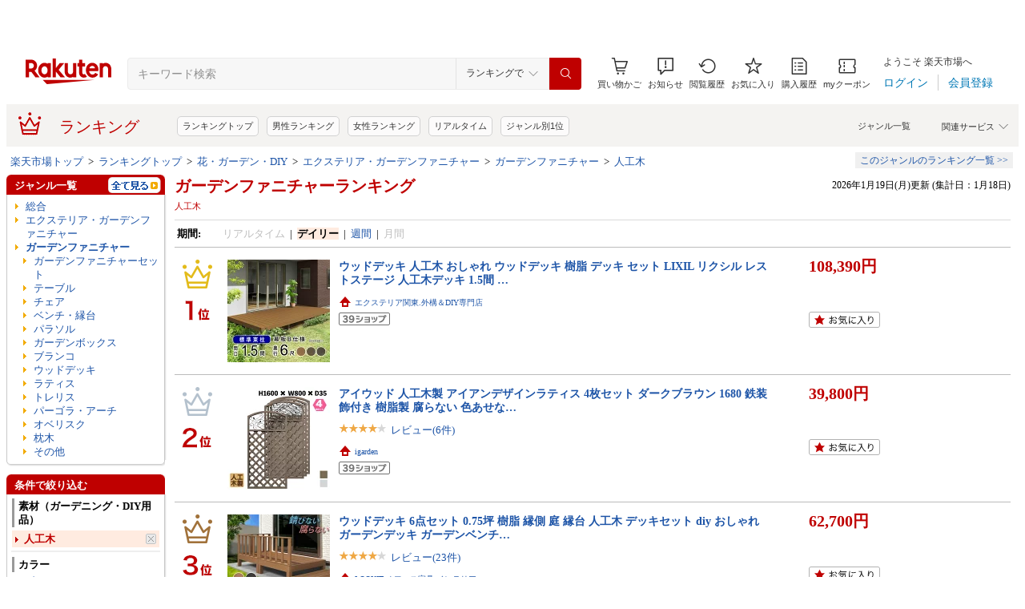

--- FILE ---
content_type: text/html; charset=UTF-8
request_url: https://ranking.rakuten.co.jp/daily/206331/tags=1043160/
body_size: 30733
content:





<!DOCTYPE html>
<html lang="ja">
<head>
    
    <meta charset="UTF-8">
    <link rel="stylesheet" href="https://r.r10s.jp/com/inc/navi/css/ricmn_header.css">
    
<link rel="stylesheet" type="text/css" media="screen" href="https://r.r10s.jp/evt/event/ranking/mayall/8.0.4/pc/css/common_layout.css?date=260120">
<style type="text/css">
	.menuHeader .genreIcon {
		padding : 0 0 0px 46px;
		background: url("https://r.r10s.jp/evt/event/ranking/mayall/8.0.4/pc/img/ranking/icon_daily.gif") no-repeat scroll 0 0 transparent;
	
	}
	.whiteHeader {
		padding-top : 6px;
		background : url("https://r.r10s.jp/evt/event/ranking/mayall/8.0.4/pc/img/navi_bg_top.gif") no-repeat scroll 0 0 transparent;
	}
	.menuSitemap {
		background: url("https://r.r10s.jp/evt/event/ranking/mayall/8.0.4/pc/img/ranking/iconArrow01.gif") no-repeat scroll 10px 6px transparent;
		display : block;
		padding-left : 18px;
		width : 175px;
		font-weight : bold;
	}
	.entryColumn02 {
		background:
		url("https://r.r10s.jp/evt/event/ranking/mayall/8.0.4/pc/img/navi_bg_bottom_198.gif")
		no-repeat scroll left bottom transparent;
		padding: 0 0 8px;
		width: 200px;
	}
	
	#itemLazyLoadingImg {
		width : 100%;
		height : 153px;
		background : url(https://r.r10s.jp/evt/event/ranking/mayall/8.0.4/pc/img/loading_icon2.gif) no-repeat;
		background-position : 50% 50%;
	}
</style>
    <link rel="stylesheet" href="https://www.rakuten.co.jp/com/inc/navi/css/ricmn_header_ranking_search.css">
    <link rel="stylesheet" type="text/css" media="screen" href="https://r.r10s.jp/com/css/c/pc/ranking/common_cwd.css">
    <link rel="stylesheet" type="text/css" href="https://r.r10s.jp/com/inc/navi/horizontal/header/common/css/ri_pc_cmn_header-2.1.0.min.css" charset="EUC-JP">
    <script type="text/javascript"> var STATIC_CONTENTS_URL = "https://r.r10s.jp/evt/event/ranking/mayall/8.0.4"; </script>
    <script src="https://r.r10s.jp/evt/event/ranking/mayall/8.0.4/js/jquery-3.6.0.min.js"></script>
    <script src="https://r.r10s.jp/evt/event/ranking/mayall/8.0.4/js/jquery-migrate-3.3.2.min.js"></script>
    <script language="JavaScript" type="text/javascript" src="https://r.r10s.jp/evt/event/ranking/mayall/8.0.4/pc/js/jquery.cookie.js"></script>
    <script language="JavaScript" type="text/javascript" src="https://r.r10s.jp/evt/event/ranking/mayall/8.0.4/pc/js/fingerprint.js"></script>
    <script language="JavaScript" type="text/javascript" src="https://r.r10s.jp/evt/event/ranking/mayall/8.0.4/js/rnk_abtest.js?date=260120"></script>
    <script type="text/javascript" src="https://r.r10s.jp/com/js/d/Rmodules/1.25/Rmodules-1.25.0.min.js?date=260120"></script>
    

        





<style type="text/css">
	.genreMenuLink  {
		display:block ;
		width : 160px;
		background: url(https://r.r10s.jp/evt/event/ranking/mayall/8.0.4/pc/img/ranking/iconArrow01.gif) no-repeat scroll 0 5px transparent;
		padding: 0 0 0 13px !important;
	}
	.genreMenuLinkTag  {
		display:block ;
		width : 160px;
    	font-weight: bold;
		background: url(https://r.r10s.jp/evt/event/ranking/mayall/8.0.4/pc/img/ranking/iconArrow01.gif) no-repeat scroll 0 5px transparent;
		padding: 0 0 0 13px !important;
	}
	.genreMenuLinkShort  {
		display:block ;
		width : 65px;
		background: url(https://r.r10s.jp/evt/event/ranking/mayall/8.0.4/pc/img/ranking/iconArrow01.gif) no-repeat scroll 0 5px transparent;
		padding: 0 0 0 10px !important;
	}

	.genreMenuLinkSelected  {
		display:block;
		width:160px;
		font-weight: bold;
		background: url(https://r.r10s.jp/evt/event/ranking/mayall/8.0.4/pc/img/ranking/iconArrow02.gif) no-repeat scroll -3px 2px transparent;
		padding: 0 0 0 13px !important;
	}

	.genreMenuLinkSelectedSideway {
		display:block;
		width:160px;
		font-weight: bold;
		background: url(https://r.r10s.jp/evt/event/ranking/mayall/8.0.4/pc/img/ranking/iconArrow01.gif) no-repeat scroll 0 5px transparent;
		padding: 0 0 0 13px !important;
	}
	.genreLine {
		padding-top : 10px;	
		margin-top : 5px;
		background: url(https://r.r10s.jp/evt/event/ranking/mayall/8.0.4/pc/img/ranking/dot_01.gif) repeat-x scroll 0 0 transparent;
	}
	
    </style>



<link rel="stylesheet" type="text/css" media="screen" href="https://r.r10s.jp/evt/event/ranking/mayall/8.0.4/pc/css/public/base_genre_menu.css?date=260120">
<style type="text/css">
	/** サブメニュー定義 **/
	.current2ndTop {
		visibility: hidden;
		display: block;
		width : 207px;
		background: url(https://r.r10s.jp/evt/event/ranking/mayall/8.0.4/pc/img/genremenu/menubgtop3.gif) no-repeat scroll center top transparent !important;
		padding-top: 1px !important;
		height: 500px;
	}

	.current3rdTop {
		visibility: hidden;
		display: block;
		width : 207px;
		background: url(https://r.r10s.jp/evt/event/ranking/mayall/8.0.4/pc/img/genremenu/menubgtop3.gif) no-repeat scroll center top transparent !important;
		padding: 1px 0 0 0 !important;
		margin-top: -1px !important;
		height: 500px;
	}

	.current2ndBottom {	
		width : 197px;
		margin: 0 1px 0 1px;
		padding: 0 5px 3px 5px;
		background: url(https://r.r10s.jp/evt/event/ranking/mayall/8.0.4/pc/img/genremenu/menubgbottom3.gif) no-repeat scroll center bottom transparent !important;
		position:absolute;
	}
	.current3rdBottom {	
		width : 197px;
		margin: 0 1px 0 0;
		padding: 0 6px 3px 5px;
		background: url(https://r.r10s.jp/evt/event/ranking/mayall/8.0.4/pc/img/genremenu/menubgbottom3.gif) no-repeat scroll center bottom transparent !important;
		position:absolute;
	}
	
	.rankingSiteMap3rd {
    	background: url(https://r.r10s.jp/evt/event/ranking/mayall/8.0.4/pc/img/genremenu/dot_01.gif) repeat-x scroll 0 0 transparent !important;
    	padding: 1px 0 0 0 !important;
    	margin: 0 0 0 1px !important;
    	text-align: right;
    	width: 194px;
	}
	.rankingSiteMap {
		padding : 1px 1px 0 0;
		width : 197px;
		background: url(https://r.r10s.jp/evt/event/ranking/mayall/8.0.4/pc/img/genremenu/dot_01.gif) repeat-x scroll 0 0 transparent !important;
		text-align: right;
	}
	.rankingGenreBox {
		position:relative;
		background: url(https://r.r10s.jp/evt/event/ranking/mayall/8.0.4/pc/img/genremenu/genrecontents_bg_02.gif);
    	padding: 3px 3px 0px 3px;
    	zoom : 1;
	}
	.rankingIconArrowR {
		margin-top : 5px;
		float : right;
		background : url(https://r.r10s.jp/evt/event/ranking/mayall/8.0.4/pc/img/genremenu/bg_icon_logo.gif) no-repeat scroll 0 0 transparent;
		background-position: -10px -199px;
    	position : relative;
	}
	.rankingSubMenuTop {
		padding-top : 2px;
		width : auto;
		background: url(https://r.r10s.jp/evt/event/ranking/mayall/8.0.4/pc/img/genremenu/menubgtop3.gif) no-repeat scroll center top transparent;	
	}
	.rankingSubMenuBottom {
		width : auto;
		background: url(https://r.r10s.jp/evt/event/ranking/mayall/8.0.4/pc/img/genremenu/menubgbottom3.gif) no-repeat scroll center bottom transparent;
	}
	.rankingSubMenuBottom ul{
		background: url(https://r.r10s.jp/evt/event/ranking/mayall/8.0.4/pc/img/genremenu/whitebg.gif) no-repeat scroll 0 0 transparent;
		display: block;
		margin-right: 3px;
		padding: 4px 0;
	}
	.rankingSubMenuBottom a {
		display: block;
		width : 165px;
		padding: 3px 3px 3px 28px !important;
		background: url(https://r.r10s.jp/evt/event/ranking/mayall/8.0.4/pc/img/ranking/iconArrow01.gif) no-repeat scroll 20px 7px transparent;
	}
	.rankingSubMenuBottom .sitemap {
		padding : 3px 0 3px 0px;
		width : 195px;
		background: url(https://r.r10s.jp/evt/event/ranking/mayall/8.0.4/pc/img/genremenu/dot_01.gif) repeat-x scroll 0 0 transparent;
	}
	/*The following tags are originally from back_to_top_css.html*/
	.backToTopBox {
		margin : 1px;
	}

	.backToTop {
		float: right;
		background:
			url("https://r.r10s.jp/evt/event/ranking/mayall/8.0.4/pc/img/ranking/iconArrow03.gif")
			no-repeat scroll 0 5px transparent;
		padding: 0 0 0 13px !important;
	}
	
</style>

<link rel="stylesheet" type="text/css" media="screen" href="https://r.r10s.jp/evt/event/ranking/mayall/8.0.4/pc/css/ranking/ranking-default.css?date=260120">
<style type="text/css"> 
	.rnkTop_shop {
		background: url(https://r.r10s.jp/evt/event/ranking/mayall/8.0.4/pc/img/ranking/flat_icn_shop.gif) no-repeat;
		padding: 0 0 0 20px;
		font-size: 77% !important;
	}
    .rnkRanking_genreLink a {
		background: url(https://r.r10s.jp/evt/event/ranking/mayall/8.0.4/pc/img/ranking/iconArrow01.gif) no-repeat scroll 0 4px transparent;
		font-weight: bold;
		padding-left: 10px;
	} 
	.rnkRankingRealTimeTab_off {
		cursor: pointer;
		background: url(https://r.r10s.jp/evt/event/ranking/mayall/8.0.4/pc/img/ranking/tab/tab_realtime_def.gif) no-repeat 0 0px;
	}
	.rnkRanking_shop{
		background: url(https://r.r10s.jp/evt/event/ranking/mayall/8.0.4/pc/img/ranking/flat_icn_shop.gif) no-repeat;
		padding: 0 0 0 20px;
		font-size: 77% !important;
		margin: 10px 0 0 0;
	}
	.rnkRanking_starON {
		float: left;
		width: 12px;
		height: 12px;
		background: url(https://r.r10s.jp/evt/event/ranking/mayall/8.0.4/pc/img/ranking/star_on.gif) no-repeat;
	}
	.rnkRankingDailyTab_on {
		background: url(https://r.r10s.jp/evt/event/ranking/mayall/8.0.4/pc/img/ranking/tab/tab_daily_on.gif) no-repeat 0 0;
	}
	.rnkRankingRealTimeTab_on {
		background: url(https://r.r10s.jp/evt/event/ranking/mayall/8.0.4/pc/img/ranking/tab/tab_realtime_on.gif) no-repeat 0 0;
	}
	.rnkRankingDailyTab_off {
		cursor: pointer;
		background: url(https://r.r10s.jp/evt/event/ranking/mayall/8.0.4/pc/img/ranking/tab/tab_daily_def.gif) no-repeat 0 0px;
	}
	.rnkRanking_starOFF {
		float: left;
		width: 12px;
		height: 12px;
		background: url(https://r.r10s.jp/evt/event/ranking/mayall/8.0.4/pc/img/ranking/star_off.gif) no-repeat;
	}
	.rnkRanking_starHALF {
		float: left;
		width: 12px;
		height: 12px;
		background: url(https://r.r10s.jp/evt/event/ranking/mayall/8.0.4/pc/img/ranking/star_half.gif) no-repeat;
	}

	.rnk39shopIcon {
		background: url(https://r.r10s.jp/evt/event/ranking/mayall/8.0.4/pc/img/shipping/39Shop.svg) no-repeat;
		width: 76px;
		height: 16px;
		margin-top: 4px;
	}
</style>

<link rel="stylesheet" type="text/css" media="screen" href="https://r.r10s.jp/evt/event/ranking/mayall/8.0.4/pc/css/public/ranking_link_map.css?date=260120">
<style type="text/css">
	#rankingLinkBaseBox .rankingLinkBox a {
		padding: 3px 3px 3px 18px !important;
		background: url(https://r.r10s.jp/evt/event/ranking/mayall/8.0.4/pc/img/ranking/iconArrow01.gif) no-repeat scroll 10px 7px transparent;
	}
</style>

<style type="text/css">
	#left-sidebar .ritLy2Inr #tagMenu .tagGroup {
		padding:5px 5px 0 5px;
	}

	.tagGroup .tagTitle {
		padding:1px 0 1px 5px;
		border-left:3px solid #999;
		font-weight:bold;
	}

	.tagGroup .subGroupName {
		margin-top:4px;
		padding:2px 0 2px 15px;
		font-weight:bold;
	}

	.tagGroup .subTagName {
		padding:2px 0 2px 25px;
		background-image:url(https://r.r10s.jp/evt/event/ranking/mayall/8.0.4/pc/img/ranking/iconArrow01.gif);
		background-repeat:no-repeat;
		background-position:16px 6px;
	}

	.tagGroup .selectedParentBox {
		margin-top:4px;
		background-color:#ffebe0;
		background-image:url("https://r.r10s.jp/evt/event/ranking/mayall/img/tag/icon_arrow_red_down.gif");
		background-repeat:no-repeat;
		background-position:2px 8px;
		padding:2px 0 2px 15px;
	}

	.tagGroup .selectedCurrentBox {
		margin-top:4px;
		background-color:#ffebe0;background-image:url("https://r.r10s.jp/evt/event/ranking/mayall/img/tag/icon_triangle_red_left.gif");
		background-repeat:no-repeat;
		background-position:4px 8px;
		padding:2px 0 2px 15px;
	}

	#tagMenu .tagGroup .selectedTagLink {
		background:url("https://r.r10s.jp/evt/event/ranking/mayall/img/tag/icon_cancel_off.gif") no-repeat scroll 152px 2px transparent;
		display:block;
		width:149px;
		height:100%;
		padding-right:20px;
		color:#bf0000;
		font-weight:bold;
	}

	.tagGroup .selectedTagLink:hover .selectedTagName {
		background-image:none;
		text-decoration:underline;
	}

	.tagGroup .unSelectedTagBox {
		background:url(https://r.r10s.jp/evt/event/ranking/mayall/8.0.4/pc/img/ranking/iconArrow01.gif) no-repeat scroll 4px 6px transparent;
		margin-top:2px;
		padding:1px 0 1px 15px;
	}

	.tagGroup .unSelectedTagBox .unSelectedTagLink {
		display:block;
		width:159px;
		height:100%;
		padding:1px 10px 0 0;
	}

	.tagGroup .tagLink {
		display:block;
		width:100%;
		height:100%;
		word-break:break-all;
		word-wrap:break-word;
	}

	.tagMenuLine {
		margin:4px 5px 0 5px;
		height:1px;
		border-top:2px solid #eee;
	}

	.tagMenuListView {
		margin-top:2px;
		padding-right:12px;
		color:#1D54A7;
		text-align:right;
		background:url("https://r.r10s.jp/com/img/home/beta/201010/bigtri.gif") no-repeat scroll right center transparent;
		cursor:pointer;
	}

	#rnkTagPopup {
		visibility:hidden;
	}

	#rnkTagPopupWindow {
		position:absolute;
		z-index:10010;
		background:#fff;
		width:690px;
		border:solid 1px #000;
		box-shadow:2px 2px 3px #aaa;
	}

	#rnkTagListHeader {
		padding:3px 0;
		color:#fff;
		font-size:120%;
		background:#686868;
	}

	#rnkTagListSearch {
		margin-top:23px;
		padding-left:23px;
	}

	#rnkTagListNarrowing {
		width:400px;
		vertical-align:top;
		margin:0;
		height:17px;
		border:1px solid #ccc;
	}

	#rnkTagListBody {
		margin:10px 11px 23px 23px;
		min-height:250px;
		max-height:400px;
		_height:300px;
		overflow-y:auto;
		scrollbar-face-color:#ababab;
		scrollbar-track-color:#eee;
	}

	.rnkTagListTitle {
		float:left;
		padding-left:15px;
		padding-top:3px;
		font-weight:bold;
	}

	#rnkTagListClose {
		float:right;
		padding-right:10px;
		*margin-right:10px;
		padding-top:2px;
	}

	.rnkTagListTag {
		background:url(https://r.r10s.jp/evt/event/ranking/mayall/8.0.4/pc/img/ranking/iconArrow01.gif) no-repeat left 6px;
		float:left;
		width:200px;
		padding:0 5px 0 8px;
		margin-bottom:10px;
		word-break:break-all;
		word-wrap:break-word;
	}

	#rnkTagSchBtn,#rnkTagListClose {
		cursor:pointer;
		*padding:1px 0 0 0;
	}
</style>
<link rel="stylesheet" type="text/css" media="screen" href="https://r.r10s.jp/evt/event/ranking/mayall/8.0.4/pc/css/genre/genre_list.css?date=260120">
<link rel="stylesheet" type="text/css" media="screen" href="https://r.r10s.jp/evt/event/ranking/mayall/8.0.4/pc/css/genre/genre-1.0.2.css?date=260120">
<link rel="stylesheet" type="text/css" media="screen" href="https://r.r10s.jp/evt/event/ranking/mayall/8.0.4/pc/css/genre/dart.css?date=260120">
<link rel="stylesheet" type="text/css" media="screen" href="https://r.r10s.jp/evt/event/ranking/mayall/8.0.4/pc/css/genre/related_genres.css?date=260120">
<link rel="stylesheet" type="text/css" media="screen" href="https://r.r10s.jp/evt/event/ranking/mayall/8.0.4/pc/css/public/ajax_parts.css?date=260120">
<link rel="stylesheet" type="text/css" media="screen" href="https://r.r10s.jp/evt/event/ranking/mayall/8.0.4/pc/css/ranking/ranking_pager.css?date=260120">
<link rel="stylesheet" type="text/css" media="screen" href="https://r.r10s.jp/evt/event/ranking/mayall/8.0.4/pc/css/ranking/ranking_ad.css?date=260120">
<link rel="stylesheet" type="text/css" media="screen" href="https://r.r10s.jp/com/js/d/common/plugin/jquery-ui/jquery-ui-1.8.16.css">
<link rel="stylesheet" type="text/css" media="screen" href="https://r.r10s.jp/evt/event/ranking/mayall/8.0.4/pc/css/api.css?date=260120">
<link rel="stylesheet" type="text/css" media="screen" href="https://r.r10s.jp/evt/event/ranking/mayall/8.0.4/pc/css/public/recommend.css?date=260120">
<link rel="stylesheet" type="text/css" href="https://r.r10s.jp/evt/event/ranking/mayall/8.0.4/pc/css/public/ranking_bookmark.css?date=260120">
    <!-- helpers.min JS -->
    <script language="JavaScript" type="text/javascript" src="https://r.r10s.jp/com/js/d/rjs/rjs_helpers.min.js"></script>
    <!-- /helpers.min JS -->
    <!-- slideshow.min JS -->
    <script language="JavaScript" type="text/javascript" src="https://r.r10s.jp/com/js/d/rjs/rjs_slideshow.min.js"></script>
    <!-- /slideshow.min JS -->
    <script src="https://r.r10s.jp/evt/event/ranking/mayall/8.0.4/pc/js/public/ranking-jquery-ui-1.9.2.js" type="text/javascript" language="JavaScript"></script>
    <title>【楽天市場】ガーデンファニチャー（素材（ガーデニング・DIY用品）:人工木） | 人気・おすすめランキング1位～（売れ筋商品）</title>
    <meta name="Description" content="楽天ランキング－「ガーデンファニチャー」×素材（ガーデニング・DIY用品）:人工木（エクステリア・ガーデンファニチャー ＜ 花・ガーデン・DIY）の人気商品ランキング！口コミ（レビュー）も多数。今、売れている商品はコレ！話題の最新トレンドをリアルタイムにチェック。男女別の週間･月間ランキングであなたの欲しい！がきっと見つかります。更新日:2026/01/19">
    <meta name="Keywords" content="ガーデンファニチャー,素材（ガーデニング・DIY用品）:人工木,エクステリア・ガーデンファニチャー,花・ガーデン・DIY,ランキング,人気,売れ筋,ヒット商品,デイリー,楽天市場,通販">
    <link rel="canonical" href="https://ranking.rakuten.co.jp/daily/206331/tags=1043160/">
	
		<link rel="amphtml" href="https://ranking.rakuten.co.jp/amp/daily/206331/tags=1043160/">
	   
    


    
<meta property="og:type" content="website">
<meta property="og:site_name" content="楽天市場">
<meta property="og:image" content="https://r.r10s.jp/com/img/home/logo/ogp.png">
<meta property="fb:app_id" content="342061105888690">
<!-- 6/21追加分 -->
<link rel="apple-touch-icon" href="https://r.r10s.jp/com/img/home/logo/touch.png">
<!-- 10/1追加分 -->
<link rel="shortcut icon" href="https://jp.rakuten-static.com/1/im/ci/rakuten/favicon/cr.ico">
<link rel="mask-icon" href="https://jp.rakuten-static.com/1/im/ci/rakuten/favicon/Rakuten_SafariPin.svg" color="#bf0000">

</head>
<body id="pageTop">
<div id="rnkWrapper">

	<!-- header -->
	<div>
		



<!-- ヘッダー -->

<link rel="stylesheet" href="https://r.r10s.jp/com/fsa/pages/common-header-mall-standalone/css/main-6c360f9418a02fc34032.bundle.css" charset="utf-8">
<link rel="stylesheet" href="https://r.r10s.jp/com/fsa/pages/common-header-mall-standalone/css/pc~touch-6c360f9418a02fc34032.bundle.css" charset="utf-8">
<link rel="stylesheet" href="https://r.r10s.jp/com/fsa/pages/common-header-mall-standalone/css/pc-6c360f9418a02fc34032.bundle.css" charset="utf-8">


<link rel="stylesheet" href="https://r.r10s.jp/com/inc/navi/horizontal/header/unique/event/common/event_ch_fix_pc.css?v=202304121900">
<div id="common-header-mall-standalone" data-shisa-coverage="100"></div>
<div irc="CommonHeaderMall" data-url="https://www.rakuten.co.jp/" data-settings='[
{
    &quot;tracker&quot;: {
        &quot;params&quot;: {
            &quot;accountId&quot;: 1,
            &quot;serviceId&quot;: 53,
            &quot;pageLayout&quot;: &quot;pc&quot;,
            &quot;pageType&quot;: &quot;ranking&quot;
        }
    },
    &quot;loginUrlSid&quot;: &quot;r34&quot;,
    &quot;registerUrlSid&quot;: &quot;r34&quot;,
    &quot;showSearchBar&quot;: true,
    &quot;showMemberInfoSummary&quot;: true,
    &quot;showSpu&quot;: true,
    &quot;showCartModal&quot;: true,
    &quot;customLogoImageUrl&quot;: false,
    &quot;useTBasketDomain&quot;: true,
    &quot;omniConfig&quot;:{
        &quot;clientId&quot;:&quot;rakuten_ranking_web&quot;,
        &quot;redirectUri&quot;:&quot;https://ranking.rakuten.co.jp/redirectAuth/&quot;
    },
    &quot;api&quot;: {
        &quot;shouldQueryPointInvestInfo&quot;: true,
        &quot;cartApiSid&quot;: 1010,
        &quot;notificationLocId&quot;: 99,
        &quot;shouldUseRestBff&quot;: true,
        &quot;url&quot;: &quot;https://ichiba-common-web-gateway.rakuten.co.jp/ichiba-common/headerinfo/get/v1&quot;,
        &quot;apikey&quot;: &quot;hiItEK28aubxuz2CuZKAaL8fe7DuvqNPR&quot;,
        &quot;clientId&quot;: &quot;ranking&quot;,
        &quot;spuViewType&quot;: &quot;top&quot;,
        &quot;spuSource&quot;: &quot;pc&quot;,
        &quot;spuEncoding&quot;: &quot;UTF-8&quot;,
        &quot;spuAcc&quot;: 1,
        &quot;spuAid&quot;: 1
    },
    &quot;searchSettings&quot;: {
        &quot;submitUrl&quot;: &quot;/search&quot;,
        &quot;method&quot;: &quot;get&quot;,
        &quot;dropdown&quot;: [
            {
                &quot;name&quot;: &quot;ランキングで&quot;,
                &quot;value&quot;: 0
            },
            {
                &quot;name&quot;: &quot;楽天市場の全商品で&quot;,
                &quot;value&quot;: 1
            }
        ],
        &quot;defaultDropdownValue&quot;: 0,
        &quot;dropdownParam&quot;: &quot;smd&quot;,
        &quot;keywordParam&quot;: &quot;stx&quot;,
        &quot;suggestionGenreParam&quot;: &quot;sgid&quot;
    }
}


,
{
	"initialKeyword": null,
	"searchSettings": {
		"hiddenParams": [
			{ "name": "prl", "value": "" },
			{ "name": "pru", "value": "" },
			{ "name": "rvf", "value": "" },
			{ "name": "arf", "value": "" },
			{ "name": "vmd", "value": "0" },
			{ "name": "ptn", "value": "1" },
			{ "name": "srt", "value": "1" },
			{ "name": "sgid", "value": "" }
		]
	}
}

	,{
		"omniConfig":{
			"state": "L2RhaWx5LzIwNjMzMS90YWdzPTEwNDMxNjAv"
		}
	}

]'>
</div>
<div id="ri-cmn-hdr-unique" class="ri-cmn-hdr-unique-r-genre">
	<a href="https://ranking.rakuten.co.jp/" data-postfix="ranking_title" class="ri-cmn-hdr-unique-ttl-link">
		<span class="ri-cmn-hdr-unique-icon ri-cmn-hdr-unique-icon-ranking"></span>
		<h2 class="ri-cmn-hdr-unique-ttl">ランキング</h2>
	</a>
	<div class="ri-cmn-hdr-service-container"><span class="ri-cmn-hdr-service-ttl">関連サービス<span class="ri-cmn-hdr-ar-btm"></span></span>
    <div class="ri-cmn-hdr-service-flame">
        <ul class="ri-cmn-hdr-service-list">
            <li><a href="https://event.rakuten.co.jp/anshin/anshinshopping/brand/">ブランド模造品補償</a></li>
            <li><a href="https://event.rakuten.co.jp/superdeal/">スーパーDEAL</a></li>
            <li><a href="https://ranking.rakuten.co.jp/">ランキング</a></li>
            <li><a href="https://event.rakuten.co.jp/rmagazine/">雑誌コラボ</a></li>
            <li><a href="https://room.rakuten.co.jp/">ROOM</a></li>
            <li><a href="https://event.rakuten.co.jp/guide/freeshippingline/">送料無料</a></li>
            <li><a href="https://event.rakuten.co.jp/coupon/">クーポン</a></li>
            <li><a href="https://event.rakuten.co.jp/gift/">ギフト</a></li>
            <li><a href="https://event.rakuten.co.jp/regular/">定期購入</a></li>
            <li><a href="https://fril.jp/">ラクマ</a></li>
            <li><a href="https://event.rakuten.co.jp/app/">楽天市場アプリ</a></li>
            <li><a href="https://event.rakuten.co.jp/furusato/">ふるさと納税</a></li>
            <li><a href="https://www.rebates.jp/">Rebates</a></li>
        </ul>
    </div><span class="ri-cmn-hdr-top-tail"><span class="ri-cmn-hdr-top-tail-fill"></span></span>
</div>
<!-- /.ri-cmn-hdr-service-container -->

	<div class="searchbar">
		<div class="category-list"><a href="https://directory.rakuten.co.jp/">ジャンル一覧</a></div>
	</div>
	<div class="ri-cmn-hdr-keyword-container">
	<div class="ri-cmn-hdr-keyword-ttl">&nbsp;</div>
	<div class="riCmnSideWrap riMaB9">
		<div class="riCmnSideIn">
			<ul class="riMaB6">

				<li class="riMaB4 riIcnDot"><a href=" https://ranking.rakuten.co.jp/">ランキングトップ</a></li>

				<li class="riMaB4 riIcnDot"><a href=" https://ranking.rakuten.co.jp/daily/gender=male/">男性ランキング</a></li>

				<li class="riMaB4 riIcnDot"><a href=" https://ranking.rakuten.co.jp/daily/gender=female/">女性ランキング</a></li>

				<li class="riMaB4 riIcnDot"><a href=" https://ranking.rakuten.co.jp/realtime/">リアルタイム</a></li>

				<li class="riMaB4 riIcnDot"><a href=" https://ranking.rakuten.co.jp/genre/">ジャンル別1位</a></li>

			</ul>
		</div>
	</div>
</div>
<!-- /.ri-cmn-hdr-keyword-container -->

</div>
<div id="ri-cmn-hdr-config" style="display:none;">
	<div data-config="add-lid">
    <div data-scope="#ri-cmn-hdr-global" data-target="a[data-postfix]" data-prefix="header_global_"></div>
		<div data-scope="#ri-cmn-hdr-unique" data-target="a[data-postfix]" data-prefix="header_ranking_"></div>
		<div data-scope="#ri-cmn-hdr-unique .ri-cmn-hdr-unique-list" data-prefix="header_ranking_list_#NUMBER#" data-count="true"></div>
		<div data-scope="#ri-cmn-hdr-unique .ri-cmn-hdr-service-list" data-prefix="header_ranking_service_#NUMBER#" data-count="true"></div>
		<div data-scope="#ri-cmn-hdr-unique .ri-cmn-hdr-keyword-container" data-prefix="header_reco_search_#NUMBER#" data-count="true"></div>
	</div>
	<div data-config="search-settings" data-use-genre-select="true" data-send-sc-event="true"></div>
	<div data-config="notification-settings" pollingduration="30000" locid="99" badgeflash="true"></div>
	<div data-config="category-menu" data-target=".ri-js-category-menu"></div>
</div>
<script src="https://r.r10s.jp/com/inc/navi/horizontal/header/common/js/header_functions-1.0.0.min.js?v=20170207150122"></script>

<!-- /ヘッダー -->

<!-- Print all_special.html if provided -->
<!-- all special banner ===============================================================================-->

<!-- /all special banner ==============================================================================-->


<!-- Print alert if provided -->
<!-- info banner ===============================================================================-->

<!-- /info banner ==============================================================================-->


<div class="rnkContentsSpace"></div>

<!-- パンくず -->



<div>
	<div id="rnk_pnkz" class="ranking_pnkz">
	
		

			
				<a  href="https://www.rakuten.co.jp/">楽天市場トップ</a>
			
			
				&nbsp;&gt;&nbsp;
			
		

			
				<a  href="/">ランキングトップ</a>
			
			
				&nbsp;&gt;&nbsp;
			
		

			
				<a  href="/daily/100005/">花・ガーデン・DIY</a>
			
			
				&nbsp;&gt;&nbsp;
			
		

			
				<a  href="/daily/100880/">エクステリア・ガーデンファニチャー</a>
			
			
				&nbsp;&gt;&nbsp;
			
		

			
				<a  href="/daily/206331/">ガーデンファニチャー</a>
			
			
				&nbsp;&gt;&nbsp;
			
		

			
				<a  href="/daily/206331/tags=1043160/">人工木</a>
			
			
		
	
	</div>
	<div id="sitemap" class="ranking_stmp">
	<a  href="/sitemap/flower/" class="stmpLink">このジャンルのランキング一覧&nbsp;&gt;&gt;</a>
	</div>
</div>
<script type="text/javascript" src="https://r.r10s.jp/com/entf/asset/js/offer-notification-1.1.1.min.js?v=201703231000" charset="utf-8"></script><script type="application/ld+json">
{
"@context": "http://schema.org",
"@type": "BreadcrumbList",
"itemListElement": [
{
"@type": "ListItem",
"position": 1,
"item": {
"@id": "https://www.rakuten.co.jp/",
"name": "&#27005;&#22825;&#24066;&#22580;&#12488;&#12483;&#12503;"
}
},
{
"@type": "ListItem",
"position": 2,
"item": {
"@id": "https://ranking.rakuten.co.jp",
"name": "&#12521;&#12531;&#12461;&#12531;&#12464;&#12488;&#12483;&#12503;"
}
},
{
"@type": "ListItem",
"position": 3,
"item": {
"@id": "https://ranking.rakuten.co.jp/daily/100005/",
"name": "&#33457;&#12539;&#12460;&#12540;&#12487;&#12531;&#12539;DIY"
}
},
{
"@type": "ListItem",
"position": 4,
"item": {
"@id": "https://ranking.rakuten.co.jp/daily/100880/",
"name": "&#12456;&#12463;&#12473;&#12486;&#12522;&#12450;&#12539;&#12460;&#12540;&#12487;&#12531;&#12501;&#12449;&#12491;&#12481;&#12515;&#12540;"
}
},
{
"@type": "ListItem",
"position": 5,
"item": {
"@id": "https://ranking.rakuten.co.jp/daily/206331/",
"name": "&#12460;&#12540;&#12487;&#12531;&#12501;&#12449;&#12491;&#12481;&#12515;&#12540;"
}
},
{
"@type": "ListItem",
"position": 6,
"item": {
"@id": "https://ranking.rakuten.co.jp/daily/206331/tags=1043160/",
"name": "&#20154;&#24037;&#26408;"
}
}
]
}
</script>


<!-- /パンくず -->

	</div>
	<!-- /header -->
	<div class="rnkContentsSpace"></div>
	<!-- ranking contents -->
	<div id="rnkContainer">
		
<!-- l-id自動付与 -->
<script type="text/javascript">
<!--
var sc_abPatern = "ranking_a_top";
-->
</script>
<!-- /l-id自動付与 -->

<div id="rnkContents">
	<!-- メインコンテンツ -->
	<div id="rnkMainColumn">
		<div id="rnkCenterContents">
			
				














<div>
	<div>
	<!-- タイトル・更新日時 -->
	<div class="rnkContentsTitle1st">
		<h1 id="rnkContentsTitleMain">
			<a href="/daily/206331/">
			ガーデンファニチャーランキング
			</a>
			<!-- New Tag Labels -->
			<div id="rnkTagRankingLabels">人工木</div>
		</h1>
		<div id="rnkGenreRanking_updateDate">
			
				2026年1月19日(月)更新
				(集計日：1月18日)
			
		</div>
		<div class="clear"></div>
	</div>
	<!-- /タイトル・更新日時 -->
	</div>

	<div class="rnkContentsSpaceS"></div>

	







<dl class="genreRankingSearchCondition">


    <dt>期間:</dt>
    <dd>
    
        
        
        
            
                
                    <span class="gray">リアルタイム</span>
                
            
        
        
            &nbsp;|&nbsp;
        
    
        
        
        
            
                <span class="current">デイリー</span>
            
        
        
            &nbsp;|&nbsp;
        
    
        
        
        
            
                <a href="/weekly/206331/tags=1043160/">週間</a>
            
        
        
            &nbsp;|&nbsp;
        
    
        
        
        
            
                
                    <span class="gray">月間</span>
                
            
        
        
    
    </dd>





</dl>


	<div class="rnkContentsSpaceS"></div>
	






	<div class="rnkContentsSpaceS"></div>
	<div style="border-bottom: solid 1px #bbb"></div>

	<!-- ランキング -->
	<div id="rnkRankingMain">
	<script language="JavaScript" type="text/javascript"><!--
		var itemLazyLoad = [];
		var itemLazyLoadOffset = 20;
		var calcDuration = 1;
		var shopUnit = {};
		shopUnit[1]={"shopId":"238039","items":{"10018055":{"data":{"price":108390}}}};shopUnit[2]={"shopId":"277139","items":{"10001995":{"data":{"price":39800}}}};shopUnit[3]={"shopId":"236499","items":{"10635771":{"data":{"price":62700}}}};shopUnit[4]={"shopId":"212460","items":{"10130628":{"data":{"price":4818}}}};shopUnit[5]={"shopId":"296703","items":{"10005442":{"data":{"price":10860}}}};shopUnit[6]={"shopId":"277139","items":{"10000970":{"data":{"price":43800}}}};shopUnit[7]={"shopId":"307163","items":{"10085169":{"data":{"price":18790}}}};shopUnit[8]={"shopId":"431862","items":{"10000546":{"data":{"price":33800}}}};shopUnit[9]={"shopId":"277139","items":{"10001240":{"data":{"price":31800}}}};shopUnit[10]={"shopId":"277139","items":{"10001998":{"data":{"price":29900}}}};shopUnit[11]={"shopId":"296703","items":{"10008450":{"data":{"price":19800}}}};shopUnit[12]={"shopId":"202126","items":{"10155463":{"data":{"price":12800}}}};shopUnit[13]={"shopId":"277139","items":{"10001239":{"data":{"price":23980}}}};shopUnit[14]={"shopId":"297075","items":{"10000264":{"data":{"price":23760}}}};shopUnit[15]={"shopId":"277139","items":{"10000861":{"data":{"price":20000}}}};shopUnit[16]={"shopId":"240426","items":{"10022493":{"data":{"price":19800}}}};shopUnit[17]={"shopId":"277139","items":{"10001127":{"data":{"price":18800}}}};shopUnit[18]={"shopId":"277139","items":{"10000903":{"data":{"price":17800}}}};shopUnit[19]={"shopId":"277139","items":{"10001152":{"data":{"price":8580}}}};shopUnit[20]={"shopId":"277139","items":{"10001434":{"data":{"price":8580}}}};shopUnit[21]={"shopId":"349480","items":{"10011082":{"data":{"price":8990}}}};shopUnit[22]={"shopId":"367778","items":{"10000262":{"data":{"price":15800}}}};shopUnit[23]={"shopId":"205937","items":{"10042991":{"data":{"price":14999}}}};shopUnit[24]={"shopId":"277139","items":{"10001011":{"data":{"price":2780}}}};shopUnit[25]={"shopId":"277139","items":{"10000803":{"data":{"price":13800}}}};shopUnit[26]={"shopId":"380973","items":{"10000218":{"data":{"price":7980}}}};shopUnit[27]={"shopId":"431862","items":{"10000320":{"data":{"price":13800}}}};shopUnit[28]={"shopId":"270424","items":{"10053092":{"data":{"price":12900}}}};shopUnit[29]={"shopId":"296703","items":{"10008007":{"data":{"price":2100}}}};shopUnit[30]={"shopId":"212460","items":{"10129080":{"data":{"price":3480}}}};shopUnit[31]={"shopId":"296703","items":{"10008327":{"data":{"price":10475}}}};shopUnit[32]={"shopId":"205937","items":{"10043117":{"data":{"price":9999}}}};shopUnit[33]={"shopId":"277139","items":{"10001601":{"data":{"price":9800}}}};shopUnit[34]={"shopId":"415902","items":{"10000198":{"data":{"price":9300}}}};shopUnit[35]={"shopId":"280948","items":{"10022384":{"data":{"price":3580}}}};shopUnit[36]={"shopId":"277139","items":{"10000525":{"data":{"price":7800}}}};shopUnit[37]={"shopId":"270424","items":{"10053095":{"data":{"price":6900}}}};shopUnit[38]={"shopId":"212460","items":{"10130626":{"data":{"price":320}}}};shopUnit[39]={"shopId":"240130","items":{"10001440":{"data":{"price":2980}}}};shopUnit[40]={"shopId":"212460","items":{"10130629":{"data":{"price":468}}}};shopUnit[41]={"shopId":"296703","items":{"10003252":{"data":{"price":2090}}}};shopUnit[42]={"shopId":"277139","items":{"10001829":{"data":{"price":500}}}};shopUnit[43]={"shopId":"212460","items":{"10130625":{"data":{"price":630}}}};shopUnit[44]={"shopId":"296703","items":{"10007985":{"data":{"price":980}}}};shopUnit[45]={"shopId":"207453","items":{"10170199":{"data":{"price":352}}}};shopUnit[46]={"shopId":"240130","items":{"10104430":{"data":{"price":500}}}};
	--></script>
	
		
		
		<!-- 1-3 -->
		<div class="rnkRanking_top3box rnkRanking_topBgColor">
			<div class="rnkRanking_rank">
				<div>
					<div class="rnkRanking_rankIcon"><img src="https://r.r10s.jp/evt/event/ranking/mayall/8.0.4/pc/img/ranking/A/flat_rank01.gif" width="56" alt="1位"></div>
				</div>
			</div>

		<!-- /1-3 -->
		
			<div class="rnkRanking_image">
				<div class="rnkRanking_imageBox">
					<a href="https://item.rakuten.co.jp/kantoh/sg-b-1506r/"><span></span><img src="https://tshop.r10s.jp/kantoh/cabinet/top3/sg-b-1506.jpg?fitin=128:128" alt="ウッドデッキ 人工木 おしゃれ ウッドデッキ 樹脂 デッキ セット LIXIL リクシル レストステージ 人工木デッキ 1.5間 × 6尺 ウッド テラス ガーデン デッキ DIY キット 縁台 庭 本格派 高品質 組み立て式 腐らない 【幕板Bタイプ】【標準束柱】【全国配送可能】"></a>
				</div>
			</div>
			<div style="margin-left: 205px;">
			<div class="rnkRanking_detail">
				<div>
					<div>
						<div class="rnkRanking_upperbox">
							<div class="rnkRanking_itemName"><a href="https://item.rakuten.co.jp/kantoh/sg-b-1506r/">ウッドデッキ 人工木 おしゃれ ウッドデッキ 樹脂 デッキ セット LIXIL リクシル レストステージ 人工木デッキ 1.5間 &hellip;</a></div>
							<div>
								<div class="rnkRanking_starBox">
									
								</div>
							</div>
							<div class="rnkRanking_shop"><a href="https://www.rakuten.co.jp/kantoh/">エクステリア関東.外構＆DIY専門店</a></div>
							<div id="rnkRanking_39shop1"></div>
						</div>
					</div>
				</div>
			</div>
			<div style="float: right; width: 30%;">
				
				<div class="rnk_fixedRightBox">
					<div class="rnkRanking_price">108,390円</div>
					
				</div>
				<div class="clear"></div>
				<!-- item bookmark area -->
				<div class="genreRankingBookMarkBox">
					<div style="padding:0 0 0 0 ;" class="bookmarkArea">
						<div style="display:none" class="itemBookmarkParams"
							data-item-svid = "106"
							data-shop-svid = "240"
							data-item-id = "10018055"
							data-shop-id = "238039"
							data-item-type = "1"
						></div>
						<div class="bkm">
							<a href="https://my.bookmark.rakuten.co.jp/?func=reg&svid=106&shop_bid=238039&iid=10018055&itype=1">
								<img alt="お気に入りに追加" src="https://r.r10s.jp/com/img/ranking/share/btn_bookmark.gif" width="89" height="20" style="padding:0px 0;border:0 none;">
							</a>
		    			</div>
					</div>
				</div>
				<!-- /item bookmark area -->
			</div>
			</div>
 			<div class="clear"></div>
		</div>
		

	
		
		
		<!-- 1-3 -->
		<div class="rnkRanking_top3box ">
			<div class="rnkRanking_rank">
				<div>
					<div class="rnkRanking_rankIcon"><img src="https://r.r10s.jp/evt/event/ranking/mayall/8.0.4/pc/img/ranking/A/flat_rank02.gif" width="56" alt="2位"></div>
				</div>
			</div>

		<!-- /1-3 -->
		
			<div class="rnkRanking_image">
				<div class="rnkRanking_imageBox">
					<a href="https://item.rakuten.co.jp/igarden/i10078s4/"><span></span><img src="https://tshop.r10s.jp/igarden/cabinet/lattice/ironlattice/1200_xi1680db_4.jpg?fitin=128:128" alt="アイウッド 人工木製 アイアンデザインラティス 4枚セット ダークブラウン 1680 鉄装飾付き 樹脂製 腐らない 色あせない 目隠しフェンス 日除け 外構資材"></a>
				</div>
			</div>
			<div style="margin-left: 205px;">
			<div class="rnkRanking_detail">
				<div>
					<div>
						<div class="rnkRanking_upperbox">
							<div class="rnkRanking_itemName"><a href="https://item.rakuten.co.jp/igarden/i10078s4/">アイウッド 人工木製 アイアンデザインラティス 4枚セット ダークブラウン 1680 鉄装飾付き 樹脂製 腐らない 色あせな&hellip;</a></div>
							<div>
								<div class="rnkRanking_starBox">
									
										
											
												<div class="rnkRanking_starON"></div>
											
												<div class="rnkRanking_starON"></div>
											
												<div class="rnkRanking_starON"></div>
											
												<div class="rnkRanking_starON"></div>
											
												<div class="rnkRanking_starOFF"></div>
											
										
										<div class="rnkRanking_starTgif"><img src="https://r.r10s.jp/com/img/home/t.gif" width="5" height="1" alt=""></div>
										<div><a href="https://review.rakuten.co.jp/item/1/277139_10001995/1.1/">レビュー(6件)</a></div>
									
								</div>
							</div>
							<div class="rnkRanking_shop"><a href="https://www.rakuten.co.jp/igarden/">igarden</a></div>
							<div id="rnkRanking_39shop2"></div>
						</div>
					</div>
				</div>
			</div>
			<div style="float: right; width: 30%;">
				
				<div class="rnk_fixedRightBox">
					<div class="rnkRanking_price">39,800円</div>
					
				</div>
				<div class="clear"></div>
				<!-- item bookmark area -->
				<div class="genreRankingBookMarkBox">
					<div style="padding:0 0 0 0 ;" class="bookmarkArea">
						<div style="display:none" class="itemBookmarkParams"
							data-item-svid = "106"
							data-shop-svid = "240"
							data-item-id = "10001995"
							data-shop-id = "277139"
							data-item-type = "1"
						></div>
						<div class="bkm">
							<a href="https://my.bookmark.rakuten.co.jp/?func=reg&svid=106&shop_bid=277139&iid=10001995&itype=1">
								<img alt="お気に入りに追加" src="https://r.r10s.jp/com/img/ranking/share/btn_bookmark.gif" width="89" height="20" style="padding:0px 0;border:0 none;">
							</a>
		    			</div>
					</div>
				</div>
				<!-- /item bookmark area -->
			</div>
			</div>
 			<div class="clear"></div>
		</div>
		

	
		
		
		<!-- 1-3 -->
		<div class="rnkRanking_top3box ">
			<div class="rnkRanking_rank">
				<div>
					<div class="rnkRanking_rankIcon"><img src="https://r.r10s.jp/evt/event/ranking/mayall/8.0.4/pc/img/ranking/A/flat_rank03.gif" width="56" alt="3位"></div>
				</div>
			</div>

		<!-- /1-3 -->
		
			<div class="rnkRanking_image">
				<div class="rnkRanking_imageBox">
					<a href="https://item.rakuten.co.jp/look-it/51-hp-s3csb/"><span></span><img src="https://tshop.r10s.jp/look-it/cabinet/51-vdesign/51-hp-s3csb_thum.jpg?fitin=128:128" alt="ウッドデッキ 6点セット 0.75坪 樹脂 縁側 庭 縁台 人工木 デッキセット diy おしゃれ ガーデンデッキ ガーデンベンチ ステージ ウッドパネル 頑丈 HP-S3CSB"></a>
				</div>
			</div>
			<div style="margin-left: 205px;">
			<div class="rnkRanking_detail">
				<div>
					<div>
						<div class="rnkRanking_upperbox">
							<div class="rnkRanking_itemName"><a href="https://item.rakuten.co.jp/look-it/51-hp-s3csb/">ウッドデッキ 6点セット 0.75坪 樹脂 縁側 庭 縁台 人工木 デッキセット diy おしゃれ ガーデンデッキ ガーデンベンチ&hellip;</a></div>
							<div>
								<div class="rnkRanking_starBox">
									
										
											
												<div class="rnkRanking_starON"></div>
											
												<div class="rnkRanking_starON"></div>
											
												<div class="rnkRanking_starON"></div>
											
												<div class="rnkRanking_starON"></div>
											
												<div class="rnkRanking_starOFF"></div>
											
										
										<div class="rnkRanking_starTgif"><img src="https://r.r10s.jp/com/img/home/t.gif" width="5" height="1" alt=""></div>
										<div><a href="https://review.rakuten.co.jp/item/1/236499_10635771/1.1/">レビュー(23件)</a></div>
									
								</div>
							</div>
							<div class="rnkRanking_shop"><a href="https://www.rakuten.co.jp/look-it/">LOOKIT オフィス家具 インテリア</a></div>
							<div id="rnkRanking_39shop3"></div>
						</div>
					</div>
				</div>
			</div>
			<div style="float: right; width: 30%;">
				
				<div class="rnk_fixedRightBox">
					<div class="rnkRanking_price">62,700円</div>
					
				</div>
				<div class="clear"></div>
				<!-- item bookmark area -->
				<div class="genreRankingBookMarkBox">
					<div style="padding:0 0 0 0 ;" class="bookmarkArea">
						<div style="display:none" class="itemBookmarkParams"
							data-item-svid = "106"
							data-shop-svid = "240"
							data-item-id = "10635771"
							data-shop-id = "236499"
							data-item-type = "1"
						></div>
						<div class="bkm">
							<a href="https://my.bookmark.rakuten.co.jp/?func=reg&svid=106&shop_bid=236499&iid=10635771&itype=1">
								<img alt="お気に入りに追加" src="https://r.r10s.jp/com/img/ranking/share/btn_bookmark.gif" width="89" height="20" style="padding:0px 0;border:0 none;">
							</a>
		    			</div>
					</div>
				</div>
				<!-- /item bookmark area -->
			</div>
			</div>
 			<div class="clear"></div>
		</div>
		

	
		
		
		<!-- 4- -->
		<div class="rnkRanking_after4box">
			<div class="rnkRanking_rank">
				<div>
					<div class="rnkRanking_dispRank">4<span class="rnkRanking_dispRankExt">位</span></div>
				</div>
			</div>
		<!-- /4- -->
		
			<div class="rnkRanking_image">
				<div class="rnkRanking_imageBox">
					<a href="https://item.rakuten.co.jp/w520/wdt-im0007/"><span></span><img src="https://tshop.r10s.jp/w520/cabinet/p_wooddeck/resinwoodtile/dtkn-c-21-c9-r.jpg?fitin=128:128" alt="【ウッドデッキ】人工木【ウッドパネル】【9枚/18枚セット】 人工木デッキパネル RESIN WOOD TILE 木目 プロテクト 30×30"></a>
				</div>
			</div>
			<div style="margin-left: 205px;">
			<div class="rnkRanking_detail">
				<div>
					<div>
						<div class="rnkRanking_upperbox">
							<div class="rnkRanking_itemName"><a href="https://item.rakuten.co.jp/w520/wdt-im0007/">【ウッドデッキ】人工木【ウッドパネル】【9枚/18枚セット】 人工木デッキパネル RESIN WOOD TILE 木目 プロテクト 30&hellip;</a></div>
							<div>
								<div class="rnkRanking_starBox">
									
										
											
												<div class="rnkRanking_starON"></div>
											
												<div class="rnkRanking_starON"></div>
											
												<div class="rnkRanking_starON"></div>
											
												<div class="rnkRanking_starON"></div>
											
												<div class="rnkRanking_starHALF"></div>
											
										
										<div class="rnkRanking_starTgif"><img src="https://r.r10s.jp/com/img/home/t.gif" width="5" height="1" alt=""></div>
										<div><a href="https://review.rakuten.co.jp/item/1/212460_10130628/1.1/">レビュー(29件)</a></div>
									
								</div>
							</div>
							<div class="rnkRanking_shop"><a href="https://www.rakuten.co.jp/w520/">DIYSHOP RESTA リスタ 楽天市場店</a></div>
							<div id="rnkRanking_39shop4"></div>
						</div>
					</div>
				</div>
			</div>
			<div style="float: right; width: 30%;">
				
				<div class="rnk_fixedRightBox">
					<div class="rnkRanking_price">4,818円～</div>
					
				</div>
				<div class="clear"></div>
				<!-- item bookmark area -->
				<div class="genreRankingBookMarkBox">
					<div style="padding:0 0 0 0 ;" class="bookmarkArea">
						<div style="display:none" class="itemBookmarkParams"
							data-item-svid = "106"
							data-shop-svid = "240"
							data-item-id = "10130628"
							data-shop-id = "212460"
							data-item-type = "1"
						></div>
						<div class="bkm">
							<a href="https://my.bookmark.rakuten.co.jp/?func=reg&svid=106&shop_bid=212460&iid=10130628&itype=1">
								<img alt="お気に入りに追加" src="https://r.r10s.jp/com/img/ranking/share/btn_bookmark.gif" width="89" height="20" style="padding:0px 0;border:0 none;">
							</a>
		    			</div>
					</div>
				</div>
				<!-- /item bookmark area -->
			</div>
			</div>
 			<div class="clear"></div>
		</div>
		

	
		
		
		<!-- 4- -->
		<div class="rnkRanking_after4box">
			<div class="rnkRanking_rank">
				<div>
					<div class="rnkRanking_dispRank">5<span class="rnkRanking_dispRankExt">位</span></div>
				</div>
			</div>
		<!-- /4- -->
		
			<div class="rnkRanking_image">
				<div class="rnkRanking_imageBox">
					<a href="https://item.rakuten.co.jp/hanacha55/h-b110x20/"><span></span><img src="https://tshop.r10s.jp/hanacha55/cabinet/artificialwood/h-b110x20/h-b110x20_1.jpg?fitin=128:128" alt="【最安値挑戦中！セット枚数と単価一新】【月間優良ショップ受賞店】【ウッドデッキ人工木】人工木材 人工木ウッドデッキ 床板 板材 ウッドデッキ部材 部品 樹脂 ウッドパネル【150×25×2000mm】【床材 H-B110 4本/12本/28本/60本セット全2色】"></a>
				</div>
			</div>
			<div style="margin-left: 205px;">
			<div class="rnkRanking_detail">
				<div>
					<div>
						<div class="rnkRanking_upperbox">
							<div class="rnkRanking_itemName"><a href="https://item.rakuten.co.jp/hanacha55/h-b110x20/">【最安値挑戦中！セット枚数と単価一新】【月間優良ショップ受賞店】【ウッドデッキ人工木】人工木材 人工木ウッドデ&hellip;</a></div>
							<div>
								<div class="rnkRanking_starBox">
									
										
											
												<div class="rnkRanking_starON"></div>
											
												<div class="rnkRanking_starON"></div>
											
												<div class="rnkRanking_starON"></div>
											
												<div class="rnkRanking_starON"></div>
											
												<div class="rnkRanking_starOFF"></div>
											
										
										<div class="rnkRanking_starTgif"><img src="https://r.r10s.jp/com/img/home/t.gif" width="5" height="1" alt=""></div>
										<div><a href="https://review.rakuten.co.jp/item/1/296703_10005442/1.1/">レビュー(110件)</a></div>
									
								</div>
							</div>
							<div class="rnkRanking_shop"><a href="https://www.rakuten.co.jp/hanacha55/">グッドライフ　ウッド</a></div>
							<div id="rnkRanking_39shop5"></div>
						</div>
					</div>
				</div>
			</div>
			<div style="float: right; width: 30%;">
				
				<div class="rnk_fixedRightBox">
					<div class="rnkRanking_price">10,860円～</div>
					
				</div>
				<div class="clear"></div>
				<!-- item bookmark area -->
				<div class="genreRankingBookMarkBox">
					<div style="padding:0 0 0 0 ;" class="bookmarkArea">
						<div style="display:none" class="itemBookmarkParams"
							data-item-svid = "106"
							data-shop-svid = "240"
							data-item-id = "10005442"
							data-shop-id = "296703"
							data-item-type = "1"
						></div>
						<div class="bkm">
							<a href="https://my.bookmark.rakuten.co.jp/?func=reg&svid=106&shop_bid=296703&iid=10005442&itype=1">
								<img alt="お気に入りに追加" src="https://r.r10s.jp/com/img/ranking/share/btn_bookmark.gif" width="89" height="20" style="padding:0px 0;border:0 none;">
							</a>
		    			</div>
					</div>
				</div>
				<!-- /item bookmark area -->
			</div>
			</div>
 			<div class="clear"></div>
		</div>
		

	
		
		
		<!-- 4- -->
		<div class="rnkRanking_after4box">
			<div class="rnkRanking_rank">
				<div>
					<div class="rnkRanking_dispRank">6<span class="rnkRanking_dispRankExt">位</span></div>
				</div>
			</div>
		<!-- /4- -->
		
			<div class="rnkRanking_image">
				<div class="rnkRanking_imageBox">
					<a href="https://item.rakuten.co.jp/igarden/i10385-2d1s596/"><span></span><img src="https://tshop.r10s.jp/igarden/cabinet/wooddeck/iwoodplus/plus1860ss588.jpg?fitin=128:128" alt="ランキング入賞！ 人工木 ウッドデッキ PLUS 60系 3点セット ナチュラル 60cmステップ1点 アイウッドデッキ アルミ合金ボディ 高さ4cm調節可能 省スペース設計 狭いお庭対応 デッキセット"></a>
				</div>
			</div>
			<div style="margin-left: 205px;">
			<div class="rnkRanking_detail">
				<div>
					<div>
						<div class="rnkRanking_upperbox">
							<div class="rnkRanking_itemName"><a href="https://item.rakuten.co.jp/igarden/i10385-2d1s596/">ランキング入賞！ 人工木 ウッドデッキ PLUS 60系 3点セット ナチュラル 60cmステップ1点 アイウッドデッキ アルミ合&hellip;</a></div>
							<div>
								<div class="rnkRanking_starBox">
									
										
											
												<div class="rnkRanking_starON"></div>
											
												<div class="rnkRanking_starON"></div>
											
												<div class="rnkRanking_starON"></div>
											
												<div class="rnkRanking_starON"></div>
											
												<div class="rnkRanking_starHALF"></div>
											
										
										<div class="rnkRanking_starTgif"><img src="https://r.r10s.jp/com/img/home/t.gif" width="5" height="1" alt=""></div>
										<div><a href="https://review.rakuten.co.jp/item/1/277139_10000970/1.1/">レビュー(13件)</a></div>
									
								</div>
							</div>
							<div class="rnkRanking_shop"><a href="https://www.rakuten.co.jp/igarden/">igarden</a></div>
							<div id="rnkRanking_39shop6"></div>
						</div>
					</div>
				</div>
			</div>
			<div style="float: right; width: 30%;">
				
				<div class="rnk_fixedRightBox">
					<div class="rnkRanking_price">43,800円</div>
					
				</div>
				<div class="clear"></div>
				<!-- item bookmark area -->
				<div class="genreRankingBookMarkBox">
					<div style="padding:0 0 0 0 ;" class="bookmarkArea">
						<div style="display:none" class="itemBookmarkParams"
							data-item-svid = "106"
							data-shop-svid = "240"
							data-item-id = "10000970"
							data-shop-id = "277139"
							data-item-type = "1"
						></div>
						<div class="bkm">
							<a href="https://my.bookmark.rakuten.co.jp/?func=reg&svid=106&shop_bid=277139&iid=10000970&itype=1">
								<img alt="お気に入りに追加" src="https://r.r10s.jp/com/img/ranking/share/btn_bookmark.gif" width="89" height="20" style="padding:0px 0;border:0 none;">
							</a>
		    			</div>
					</div>
				</div>
				<!-- /item bookmark area -->
			</div>
			</div>
 			<div class="clear"></div>
		</div>
		

	
		
		
		<!-- 4- -->
		<div class="rnkRanking_after4box">
			<div class="rnkRanking_rank">
				<div>
					<div class="rnkRanking_dispRank">7<span class="rnkRanking_dispRankExt">位</span></div>
				</div>
			</div>
		<!-- /4- -->
		
			<div class="rnkRanking_image">
				<div class="rnkRanking_imageBox">
					<a href="https://item.rakuten.co.jp/clasell/aks47069/"><span></span><img src="https://tshop.r10s.jp/clasell/cabinet/a114/0839703.jpg?fitin=128:128" alt="【メーカー直送】 おしゃれ 屋外 庭 レシナ-gラティス 7枚セット ホワイト 900×600mm 4524804147069 [ビス・金具・ポスト別売]"></a>
				</div>
			</div>
			<div style="margin-left: 205px;">
			<div class="rnkRanking_detail">
				<div>
					<div>
						<div class="rnkRanking_upperbox">
							<div class="rnkRanking_itemName"><a href="https://item.rakuten.co.jp/clasell/aks47069/">【メーカー直送】 おしゃれ 屋外 庭 レシナ-gラティス 7枚セット ホワイト 900&times;600mm 4524804147069 [ビス・金具・ポ&hellip;</a></div>
							<div>
								<div class="rnkRanking_starBox">
									
								</div>
							</div>
							<div class="rnkRanking_shop"><a href="https://www.rakuten.co.jp/clasell/">照明 おしゃれ 家具 通販 クラセル</a></div>
							<div id="rnkRanking_39shop7"></div>
						</div>
					</div>
				</div>
			</div>
			<div style="float: right; width: 30%;">
				
				<div class="rnk_fixedRightBox">
					<div class="rnkRanking_price">18,790円</div>
					
				</div>
				<div class="clear"></div>
				<!-- item bookmark area -->
				<div class="genreRankingBookMarkBox">
					<div style="padding:0 0 0 0 ;" class="bookmarkArea">
						<div style="display:none" class="itemBookmarkParams"
							data-item-svid = "106"
							data-shop-svid = "240"
							data-item-id = "10085169"
							data-shop-id = "307163"
							data-item-type = "1"
						></div>
						<div class="bkm">
							<a href="https://my.bookmark.rakuten.co.jp/?func=reg&svid=106&shop_bid=307163&iid=10085169&itype=1">
								<img alt="お気に入りに追加" src="https://r.r10s.jp/com/img/ranking/share/btn_bookmark.gif" width="89" height="20" style="padding:0px 0;border:0 none;">
							</a>
		    			</div>
					</div>
				</div>
				<!-- /item bookmark area -->
			</div>
			</div>
 			<div class="clear"></div>
		</div>
		

	
		
		
		<!-- 4- -->
		<div class="rnkRanking_after4box">
			<div class="rnkRanking_rank">
				<div>
					<div class="rnkRanking_dispRank">8<span class="rnkRanking_dispRankExt">位</span></div>
				</div>
			</div>
		<!-- /4- -->
		
			<div class="rnkRanking_image">
				<div class="rnkRanking_imageBox">
					<a href="https://item.rakuten.co.jp/gardenshoroom/i10385-2d60/"><span></span><img src="https://tshop.r10s.jp/gardenshoroom/cabinet/wooddeck/plus60/plus2d60-n.jpg?fitin=128:128" alt="スマートデッキアルミフレーム アルミフレーム＋樹脂床材 約1.1平米 [2点セット] ライトブラウン◯ P60-2dn スマートデッキアルミフレーム P60N|省スペース ウッドデッキ 樹脂製 置くだけデッキ アウトドアリビング 高耐候性"></a>
				</div>
			</div>
			<div style="margin-left: 205px;">
			<div class="rnkRanking_detail">
				<div>
					<div>
						<div class="rnkRanking_upperbox">
							<div class="rnkRanking_itemName"><a href="https://item.rakuten.co.jp/gardenshoroom/i10385-2d60/">スマートデッキアルミフレーム アルミフレーム＋樹脂床材 約1.1平米 [2点セット] ライトブラウン◯ P60-2dn スマート&hellip;</a></div>
							<div>
								<div class="rnkRanking_starBox">
									
								</div>
							</div>
							<div class="rnkRanking_shop"><a href="https://www.rakuten.co.jp/gardenshoroom/">ガーデン匠</a></div>
							<div id="rnkRanking_39shop8"></div>
						</div>
					</div>
				</div>
			</div>
			<div style="float: right; width: 30%;">
				
				<div class="rnk_fixedRightBox">
					<div class="rnkRanking_price">33,800円</div>
					
				</div>
				<div class="clear"></div>
				<!-- item bookmark area -->
				<div class="genreRankingBookMarkBox">
					<div style="padding:0 0 0 0 ;" class="bookmarkArea">
						<div style="display:none" class="itemBookmarkParams"
							data-item-svid = "106"
							data-shop-svid = "240"
							data-item-id = "10000546"
							data-shop-id = "431862"
							data-item-type = "1"
						></div>
						<div class="bkm">
							<a href="https://my.bookmark.rakuten.co.jp/?func=reg&svid=106&shop_bid=431862&iid=10000546&itype=1">
								<img alt="お気に入りに追加" src="https://r.r10s.jp/com/img/ranking/share/btn_bookmark.gif" width="89" height="20" style="padding:0px 0;border:0 none;">
							</a>
		    			</div>
					</div>
				</div>
				<!-- /item bookmark area -->
			</div>
			</div>
 			<div class="clear"></div>
		</div>
		

	
		
		
		<!-- 4- -->
		<div class="rnkRanking_after4box">
			<div class="rnkRanking_rank">
				<div>
					<div class="rnkRanking_dispRank">9<span class="rnkRanking_dispRankExt">位</span></div>
				</div>
			</div>
		<!-- /4- -->
		
			<div class="rnkRanking_image">
				<div class="rnkRanking_imageBox">
					<a href="https://item.rakuten.co.jp/igarden/i10403s4/"><span></span><img src="https://tshop.r10s.jp/igarden/cabinet/louver/iwoodruba/6012ruba4.jpg?fitin=128:128" alt="ランキング入賞！ アイウッド ルーバーラティス 人工木製 H60cm x W120cm 4枚セット ナチュラル 樹脂製 腐らない 色あせない 目隠しフェンス 日除け 外構資材 10年以上の実績"></a>
				</div>
			</div>
			<div style="margin-left: 205px;">
			<div class="rnkRanking_detail">
				<div>
					<div>
						<div class="rnkRanking_upperbox">
							<div class="rnkRanking_itemName"><a href="https://item.rakuten.co.jp/igarden/i10403s4/">ランキング入賞！ アイウッド ルーバーラティス 人工木製 H60cm x W120cm 4枚セット ナチュラル 樹脂製 腐らない 色あ&hellip;</a></div>
							<div>
								<div class="rnkRanking_starBox">
									
										
											
												<div class="rnkRanking_starON"></div>
											
												<div class="rnkRanking_starON"></div>
											
												<div class="rnkRanking_starON"></div>
											
												<div class="rnkRanking_starON"></div>
											
												<div class="rnkRanking_starOFF"></div>
											
										
										<div class="rnkRanking_starTgif"><img src="https://r.r10s.jp/com/img/home/t.gif" width="5" height="1" alt=""></div>
										<div><a href="https://review.rakuten.co.jp/item/1/277139_10001240/1.1/">レビュー(3件)</a></div>
									
								</div>
							</div>
							<div class="rnkRanking_shop"><a href="https://www.rakuten.co.jp/igarden/">igarden</a></div>
							<div id="rnkRanking_39shop9"></div>
						</div>
					</div>
				</div>
			</div>
			<div style="float: right; width: 30%;">
				
				<div class="rnk_fixedRightBox">
					<div class="rnkRanking_price">31,800円</div>
					
				</div>
				<div class="clear"></div>
				<!-- item bookmark area -->
				<div class="genreRankingBookMarkBox">
					<div style="padding:0 0 0 0 ;" class="bookmarkArea">
						<div style="display:none" class="itemBookmarkParams"
							data-item-svid = "106"
							data-shop-svid = "240"
							data-item-id = "10001240"
							data-shop-id = "277139"
							data-item-type = "1"
						></div>
						<div class="bkm">
							<a href="https://my.bookmark.rakuten.co.jp/?func=reg&svid=106&shop_bid=277139&iid=10001240&itype=1">
								<img alt="お気に入りに追加" src="https://r.r10s.jp/com/img/ranking/share/btn_bookmark.gif" width="89" height="20" style="padding:0px 0;border:0 none;">
							</a>
		    			</div>
					</div>
				</div>
				<!-- /item bookmark area -->
			</div>
			</div>
 			<div class="clear"></div>
		</div>
		

	
		
		
		<!-- 4- -->
		<div class="rnkRanking_after4box">
			<div class="rnkRanking_rank">
				<div>
					<div class="rnkRanking_dispRank">10<span class="rnkRanking_dispRankExt">位</span></div>
				</div>
			</div>
		<!-- /4- -->
		
			<div class="rnkRanking_image">
				<div class="rnkRanking_imageBox">
					<a href="https://item.rakuten.co.jp/igarden/i10078s3/"><span></span><img src="https://tshop.r10s.jp/igarden/cabinet/lattice/ironlattice/1200_xi1680db_3.jpg?fitin=128:128" alt="アイウッド 人工木製 アイアンデザインラティス 3枚セット ダークブラウン 1680 鉄装飾付き 樹脂製 腐らない 色あせない 目隠しフェンス 日除け 外構資材"></a>
				</div>
			</div>
			<div style="margin-left: 205px;">
			<div class="rnkRanking_detail">
				<div>
					<div>
						<div class="rnkRanking_upperbox">
							<div class="rnkRanking_itemName"><a href="https://item.rakuten.co.jp/igarden/i10078s3/">アイウッド 人工木製 アイアンデザインラティス 3枚セット ダークブラウン 1680 鉄装飾付き 樹脂製 腐らない 色あせな&hellip;</a></div>
							<div>
								<div class="rnkRanking_starBox">
									
										
											
												<div class="rnkRanking_starON"></div>
											
												<div class="rnkRanking_starON"></div>
											
												<div class="rnkRanking_starON"></div>
											
												<div class="rnkRanking_starON"></div>
											
												<div class="rnkRanking_starON"></div>
											
										
										<div class="rnkRanking_starTgif"><img src="https://r.r10s.jp/com/img/home/t.gif" width="5" height="1" alt=""></div>
										<div><a href="https://review.rakuten.co.jp/item/1/277139_10001998/1.1/">レビュー(3件)</a></div>
									
								</div>
							</div>
							<div class="rnkRanking_shop"><a href="https://www.rakuten.co.jp/igarden/">igarden</a></div>
							<div id="rnkRanking_39shop10"></div>
						</div>
					</div>
				</div>
			</div>
			<div style="float: right; width: 30%;">
				
				<div class="rnk_fixedRightBox">
					<div class="rnkRanking_price">29,900円</div>
					
				</div>
				<div class="clear"></div>
				<!-- item bookmark area -->
				<div class="genreRankingBookMarkBox">
					<div style="padding:0 0 0 0 ;" class="bookmarkArea">
						<div style="display:none" class="itemBookmarkParams"
							data-item-svid = "106"
							data-shop-svid = "240"
							data-item-id = "10001998"
							data-shop-id = "277139"
							data-item-type = "1"
						></div>
						<div class="bkm">
							<a href="https://my.bookmark.rakuten.co.jp/?func=reg&svid=106&shop_bid=277139&iid=10001998&itype=1">
								<img alt="お気に入りに追加" src="https://r.r10s.jp/com/img/ranking/share/btn_bookmark.gif" width="89" height="20" style="padding:0px 0;border:0 none;">
							</a>
		    			</div>
					</div>
				</div>
				<!-- /item bookmark area -->
			</div>
			</div>
 			<div class="clear"></div>
		</div>
		

	
		
		
		<!-- 4- -->
		<div class="rnkRanking_after4box">
			<div class="rnkRanking_rank">
				<div>
					<div class="rnkRanking_dispRank">11<span class="rnkRanking_dispRankExt">位</span></div>
				</div>
			</div>
		<!-- /4- -->
		
			<div class="rnkRanking_image">
				<div class="rnkRanking_imageBox">
					<a href="https://item.rakuten.co.jp/hanacha55/atw-50/"><span></span><img src="https://tshop.r10s.jp/hanacha55/cabinet/artificialwood/atw-50/atw-50_1.jpg?fitin=128:128" alt="【新商品販売記念価格】【月間優良ショップ受賞店】ラティス 発泡人工木材 4枚セット 180cmx90cm 90cmx90cm 樹脂 目隠しガーデニング 庭 おしゃれ diy ウッド フェンス 屋外 エクステリア 腐らない 柵 仕切り"></a>
				</div>
			</div>
			<div style="margin-left: 205px;">
			<div class="rnkRanking_detail">
				<div>
					<div>
						<div class="rnkRanking_upperbox">
							<div class="rnkRanking_itemName"><a href="https://item.rakuten.co.jp/hanacha55/atw-50/">【新商品販売記念価格】【月間優良ショップ受賞店】ラティス 発泡人工木材 4枚セット 180cmx90cm 90cmx90cm 樹脂 目隠&hellip;</a></div>
							<div>
								<div class="rnkRanking_starBox">
									
										
											
												<div class="rnkRanking_starON"></div>
											
												<div class="rnkRanking_starON"></div>
											
												<div class="rnkRanking_starON"></div>
											
												<div class="rnkRanking_starON"></div>
											
												<div class="rnkRanking_starHALF"></div>
											
										
										<div class="rnkRanking_starTgif"><img src="https://r.r10s.jp/com/img/home/t.gif" width="5" height="1" alt=""></div>
										<div><a href="https://review.rakuten.co.jp/item/1/296703_10008450/1.1/">レビュー(3件)</a></div>
									
								</div>
							</div>
							<div class="rnkRanking_shop"><a href="https://www.rakuten.co.jp/hanacha55/">グッドライフ　ウッド</a></div>
							<div id="rnkRanking_39shop11"></div>
						</div>
					</div>
				</div>
			</div>
			<div style="float: right; width: 30%;">
				
				<div class="rnk_fixedRightBox">
					<div class="rnkRanking_price">19,800円～</div>
					
				</div>
				<div class="clear"></div>
				<!-- item bookmark area -->
				<div class="genreRankingBookMarkBox">
					<div style="padding:0 0 0 0 ;" class="bookmarkArea">
						<div style="display:none" class="itemBookmarkParams"
							data-item-svid = "106"
							data-shop-svid = "240"
							data-item-id = "10008450"
							data-shop-id = "296703"
							data-item-type = "1"
						></div>
						<div class="bkm">
							<a href="https://my.bookmark.rakuten.co.jp/?func=reg&svid=106&shop_bid=296703&iid=10008450&itype=1">
								<img alt="お気に入りに追加" src="https://r.r10s.jp/com/img/ranking/share/btn_bookmark.gif" width="89" height="20" style="padding:0px 0;border:0 none;">
							</a>
		    			</div>
					</div>
				</div>
				<!-- /item bookmark area -->
			</div>
			</div>
 			<div class="clear"></div>
		</div>
		

	
		
		
		<!-- 4- -->
		<div class="rnkRanking_after4box">
			<div class="rnkRanking_rank">
				<div>
					<div class="rnkRanking_dispRank">12<span class="rnkRanking_dispRankExt">位</span></div>
				</div>
			</div>
		<!-- /4- -->
		
			<div class="rnkRanking_image">
				<div class="rnkRanking_imageBox">
					<a href="https://item.rakuten.co.jp/enetroom/7105019/"><span></span><img src="https://tshop.r10s.jp/enetroom/cabinet/tasya42/7105019-e.jpg?fitin=128:128" alt="人工木アルミベンチT型 1236 縁台 エクステリア 人工木 屋外 庭 イス 木製 椅子 ベンチ 旭興進 ブラウン・アッシュブラウン【TD】【代引不可】【取り寄せ品】"></a>
				</div>
			</div>
			<div style="margin-left: 205px;">
			<div class="rnkRanking_detail">
				<div>
					<div>
						<div class="rnkRanking_upperbox">
							<div class="rnkRanking_itemName"><a href="https://item.rakuten.co.jp/enetroom/7105019/">人工木アルミベンチT型 1236 縁台 エクステリア 人工木 屋外 庭 イス 木製 椅子 ベンチ 旭興進 ブラウン・アッシュブ&hellip;</a></div>
							<div>
								<div class="rnkRanking_starBox">
									
										
											
												<div class="rnkRanking_starON"></div>
											
												<div class="rnkRanking_starON"></div>
											
												<div class="rnkRanking_starON"></div>
											
												<div class="rnkRanking_starON"></div>
											
												<div class="rnkRanking_starOFF"></div>
											
										
										<div class="rnkRanking_starTgif"><img src="https://r.r10s.jp/com/img/home/t.gif" width="5" height="1" alt=""></div>
										<div><a href="https://review.rakuten.co.jp/item/1/202126_10155463/1.1/">レビュー(3件)</a></div>
									
								</div>
							</div>
							<div class="rnkRanking_shop"><a href="https://www.rakuten.co.jp/enetroom/">便利生活　マイルーム</a></div>
							<div id="rnkRanking_39shop12"></div>
						</div>
					</div>
				</div>
			</div>
			<div style="float: right; width: 30%;">
				
				<div class="rnk_fixedRightBox">
					<div class="rnkRanking_price">12,800円～</div>
					
				</div>
				<div class="clear"></div>
				<!-- item bookmark area -->
				<div class="genreRankingBookMarkBox">
					<div style="padding:0 0 0 0 ;" class="bookmarkArea">
						<div style="display:none" class="itemBookmarkParams"
							data-item-svid = "106"
							data-shop-svid = "240"
							data-item-id = "10155463"
							data-shop-id = "202126"
							data-item-type = "1"
						></div>
						<div class="bkm">
							<a href="https://my.bookmark.rakuten.co.jp/?func=reg&svid=106&shop_bid=202126&iid=10155463&itype=1">
								<img alt="お気に入りに追加" src="https://r.r10s.jp/com/img/ranking/share/btn_bookmark.gif" width="89" height="20" style="padding:0px 0;border:0 none;">
							</a>
		    			</div>
					</div>
				</div>
				<!-- /item bookmark area -->
			</div>
			</div>
 			<div class="clear"></div>
		</div>
		

	
		
		
		<!-- 4- -->
		<div class="rnkRanking_after4box">
			<div class="rnkRanking_rank">
				<div>
					<div class="rnkRanking_dispRank">13<span class="rnkRanking_dispRankExt">位</span></div>
				</div>
			</div>
		<!-- /4- -->
		
			<div class="rnkRanking_image">
				<div class="rnkRanking_imageBox">
					<a href="https://item.rakuten.co.jp/igarden/i10403s3/"><span></span><img src="https://tshop.r10s.jp/igarden/cabinet/louver/iwoodruba/6012ruba3.jpg?fitin=128:128" alt="アイウッド ルーバーラティス 人工木製 H60cm x W120cm 3枚セット ナチュラル 樹脂製 腐らない 色あせない 目隠しフェンス 日除け 外構資材 10年以上の実績"></a>
				</div>
			</div>
			<div style="margin-left: 205px;">
			<div class="rnkRanking_detail">
				<div>
					<div>
						<div class="rnkRanking_upperbox">
							<div class="rnkRanking_itemName"><a href="https://item.rakuten.co.jp/igarden/i10403s3/">アイウッド ルーバーラティス 人工木製 H60cm x W120cm 3枚セット ナチュラル 樹脂製 腐らない 色あせない 目隠しフェ&hellip;</a></div>
							<div>
								<div class="rnkRanking_starBox">
									
										
											
												<div class="rnkRanking_starON"></div>
											
												<div class="rnkRanking_starON"></div>
											
												<div class="rnkRanking_starON"></div>
											
												<div class="rnkRanking_starON"></div>
											
												<div class="rnkRanking_starHALF"></div>
											
										
										<div class="rnkRanking_starTgif"><img src="https://r.r10s.jp/com/img/home/t.gif" width="5" height="1" alt=""></div>
										<div><a href="https://review.rakuten.co.jp/item/1/277139_10001239/1.1/">レビュー(4件)</a></div>
									
								</div>
							</div>
							<div class="rnkRanking_shop"><a href="https://www.rakuten.co.jp/igarden/">igarden</a></div>
							<div id="rnkRanking_39shop13"></div>
						</div>
					</div>
				</div>
			</div>
			<div style="float: right; width: 30%;">
				
				<div class="rnk_fixedRightBox">
					<div class="rnkRanking_price">23,980円</div>
					
				</div>
				<div class="clear"></div>
				<!-- item bookmark area -->
				<div class="genreRankingBookMarkBox">
					<div style="padding:0 0 0 0 ;" class="bookmarkArea">
						<div style="display:none" class="itemBookmarkParams"
							data-item-svid = "106"
							data-shop-svid = "240"
							data-item-id = "10001239"
							data-shop-id = "277139"
							data-item-type = "1"
						></div>
						<div class="bkm">
							<a href="https://my.bookmark.rakuten.co.jp/?func=reg&svid=106&shop_bid=277139&iid=10001239&itype=1">
								<img alt="お気に入りに追加" src="https://r.r10s.jp/com/img/ranking/share/btn_bookmark.gif" width="89" height="20" style="padding:0px 0;border:0 none;">
							</a>
		    			</div>
					</div>
				</div>
				<!-- /item bookmark area -->
			</div>
			</div>
 			<div class="clear"></div>
		</div>
		

	
		
		
		<!-- 4- -->
		<div class="rnkRanking_after4box">
			<div class="rnkRanking_rank">
				<div>
					<div class="rnkRanking_dispRank">14<span class="rnkRanking_dispRankExt">位</span></div>
				</div>
			</div>
		<!-- /4- -->
		
			<div class="rnkRanking_image">
				<div class="rnkRanking_imageBox">
					<a href="https://item.rakuten.co.jp/sunself-recycledeck/1000017-20/"><span></span><img src="https://tshop.r10s.jp/gold/sunself-recycledeck/data/sw11.jpg?fitin=128:128" alt="SW11本体　20本セット【法人宛・支店留め限定で5000円以上送料無料】【人工木材】【樹脂ウッドデッキ】【ウッドデッキ　部品】幕板材　笠木材　SW11　20本セット"></a>
				</div>
			</div>
			<div style="margin-left: 205px;">
			<div class="rnkRanking_detail">
				<div>
					<div>
						<div class="rnkRanking_upperbox">
							<div class="rnkRanking_itemName"><a href="https://item.rakuten.co.jp/sunself-recycledeck/1000017-20/">SW11本体　20本セット【法人宛・支店留め限定で5000円以上送料無料】【人工木材】【樹脂ウッドデッキ】【ウッドデッキ&hellip;</a></div>
							<div>
								<div class="rnkRanking_starBox">
									
										
											
												<div class="rnkRanking_starON"></div>
											
												<div class="rnkRanking_starON"></div>
											
												<div class="rnkRanking_starON"></div>
											
												<div class="rnkRanking_starON"></div>
											
												<div class="rnkRanking_starOFF"></div>
											
										
										<div class="rnkRanking_starTgif"><img src="https://r.r10s.jp/com/img/home/t.gif" width="5" height="1" alt=""></div>
										<div><a href="https://review.rakuten.co.jp/item/1/297075_10000264/1.1/">レビュー(15件)</a></div>
									
								</div>
							</div>
							<div class="rnkRanking_shop"><a href="https://www.rakuten.co.jp/sunself-recycledeck/">ウッドデッキ倉庫楽天市場支店</a></div>
							<div id="rnkRanking_39shop14"></div>
						</div>
					</div>
				</div>
			</div>
			<div style="float: right; width: 30%;">
				
				<div class="rnk_fixedRightBox">
					<div class="rnkRanking_price">23,760円</div>
					
				</div>
				<div class="clear"></div>
				<!-- item bookmark area -->
				<div class="genreRankingBookMarkBox">
					<div style="padding:0 0 0 0 ;" class="bookmarkArea">
						<div style="display:none" class="itemBookmarkParams"
							data-item-svid = "106"
							data-shop-svid = "240"
							data-item-id = "10000264"
							data-shop-id = "297075"
							data-item-type = "1"
						></div>
						<div class="bkm">
							<a href="https://my.bookmark.rakuten.co.jp/?func=reg&svid=106&shop_bid=297075&iid=10000264&itype=1">
								<img alt="お気に入りに追加" src="https://r.r10s.jp/com/img/ranking/share/btn_bookmark.gif" width="89" height="20" style="padding:0px 0;border:0 none;">
							</a>
		    			</div>
					</div>
				</div>
				<!-- /item bookmark area -->
			</div>
			</div>
 			<div class="clear"></div>
		</div>
		

	
		
		
		<!-- 4- -->
		<div class="rnkRanking_after4box">
			<div class="rnkRanking_rank">
				<div>
					<div class="rnkRanking_dispRank">15<span class="rnkRanking_dispRankExt">位</span></div>
				</div>
			</div>
		<!-- /4- -->
		
			<div class="rnkRanking_image">
				<div class="rnkRanking_imageBox">
					<a href="https://item.rakuten.co.jp/igarden/i10385-1d/"><span></span><img src="https://tshop.r10s.jp/igarden/cabinet/wooddeck/iwoodplus/arm1d588b.jpg?fitin=128:128" alt="ランキング入賞！ ウッドデッキPLUS 0.25坪 デッキ本体1点 ナチュラル 人工木床板 アルミ合金ボディ高さ4cm調節可能 アイウッドデッキPLUS 色あせない 腐らない シロアリ防止 床面ザラザラ加工 リアルな木質感"></a>
				</div>
			</div>
			<div style="margin-left: 205px;">
			<div class="rnkRanking_detail">
				<div>
					<div>
						<div class="rnkRanking_upperbox">
							<div class="rnkRanking_itemName"><a href="https://item.rakuten.co.jp/igarden/i10385-1d/">ランキング入賞！ ウッドデッキPLUS 0.25坪 デッキ本体1点 ナチュラル 人工木床板 アルミ合金ボディ高さ4cm調節可能 &hellip;</a></div>
							<div>
								<div class="rnkRanking_starBox">
									
										
											
												<div class="rnkRanking_starON"></div>
											
												<div class="rnkRanking_starON"></div>
											
												<div class="rnkRanking_starON"></div>
											
												<div class="rnkRanking_starON"></div>
											
												<div class="rnkRanking_starOFF"></div>
											
										
										<div class="rnkRanking_starTgif"><img src="https://r.r10s.jp/com/img/home/t.gif" width="5" height="1" alt=""></div>
										<div><a href="https://review.rakuten.co.jp/item/1/277139_10000861/1.1/">レビュー(13件)</a></div>
									
								</div>
							</div>
							<div class="rnkRanking_shop"><a href="https://www.rakuten.co.jp/igarden/">igarden</a></div>
							<div id="rnkRanking_39shop15"></div>
						</div>
					</div>
				</div>
			</div>
			<div style="float: right; width: 30%;">
				
				<div class="rnk_fixedRightBox">
					<div class="rnkRanking_price">20,000円</div>
					
				</div>
				<div class="clear"></div>
				<!-- item bookmark area -->
				<div class="genreRankingBookMarkBox">
					<div style="padding:0 0 0 0 ;" class="bookmarkArea">
						<div style="display:none" class="itemBookmarkParams"
							data-item-svid = "106"
							data-shop-svid = "240"
							data-item-id = "10000861"
							data-shop-id = "277139"
							data-item-type = "1"
						></div>
						<div class="bkm">
							<a href="https://my.bookmark.rakuten.co.jp/?func=reg&svid=106&shop_bid=277139&iid=10000861&itype=1">
								<img alt="お気に入りに追加" src="https://r.r10s.jp/com/img/ranking/share/btn_bookmark.gif" width="89" height="20" style="padding:0px 0;border:0 none;">
							</a>
		    			</div>
					</div>
				</div>
				<!-- /item bookmark area -->
			</div>
			</div>
 			<div class="clear"></div>
		</div>
		

	
		
		
		<!-- 4- -->
		<div class="rnkRanking_after4box">
			<div class="rnkRanking_rank">
				<div>
					<div class="rnkRanking_dispRank">16<span class="rnkRanking_dispRankExt">位</span></div>
				</div>
			</div>
		<!-- /4- -->
		
			<div class="rnkRanking_image">
				<div class="rnkRanking_imageBox">
					<a href="https://item.rakuten.co.jp/sungarden/10021232/"><span></span><img src="https://tshop.r10s.jp/sungarden/cabinet/ashks/aks-25692-b_a_1.jpg?fitin=128:128" alt="縁側 縁台 濡れ縁 濡縁 人工木アルミ縁台 人工木アルミベンチT型 1536 ブラウン W1500×D360mm 人工木 ベンチ 人気 おしゃれ クール シンプル 戸建て 玄関 庭 可愛い かわいい 新居 新築 エクステリア リフォーム お祝い プレゼント 屋外 ソファ"></a>
				</div>
			</div>
			<div style="margin-left: 205px;">
			<div class="rnkRanking_detail">
				<div>
					<div>
						<div class="rnkRanking_upperbox">
							<div class="rnkRanking_itemName"><a href="https://item.rakuten.co.jp/sungarden/10021232/">縁側 縁台 濡れ縁 濡縁 人工木アルミ縁台 人工木アルミベンチT型 1536 ブラウン W1500&times;D360mm 人工木 ベンチ 人気 お&hellip;</a></div>
							<div>
								<div class="rnkRanking_starBox">
									
								</div>
							</div>
							<div class="rnkRanking_shop"><a href="https://www.rakuten.co.jp/sungarden/">サンガーデンエクステリア</a></div>
							<div id="rnkRanking_39shop16"></div>
						</div>
					</div>
				</div>
			</div>
			<div style="float: right; width: 30%;">
				
				<div class="rnk_fixedRightBox">
					<div class="rnkRanking_price">19,800円</div>
					
				</div>
				<div class="clear"></div>
				<!-- item bookmark area -->
				<div class="genreRankingBookMarkBox">
					<div style="padding:0 0 0 0 ;" class="bookmarkArea">
						<div style="display:none" class="itemBookmarkParams"
							data-item-svid = "106"
							data-shop-svid = "240"
							data-item-id = "10022493"
							data-shop-id = "240426"
							data-item-type = "1"
						></div>
						<div class="bkm">
							<a href="https://my.bookmark.rakuten.co.jp/?func=reg&svid=106&shop_bid=240426&iid=10022493&itype=1">
								<img alt="お気に入りに追加" src="https://r.r10s.jp/com/img/ranking/share/btn_bookmark.gif" width="89" height="20" style="padding:0px 0;border:0 none;">
							</a>
		    			</div>
					</div>
				</div>
				<!-- /item bookmark area -->
			</div>
			</div>
 			<div class="clear"></div>
		</div>
		

	
		
		
		<!-- 4- -->
		<div class="rnkRanking_after4box">
			<div class="rnkRanking_rank">
				<div>
					<div class="rnkRanking_dispRank">17<span class="rnkRanking_dispRankExt">位</span></div>
				</div>
			</div>
		<!-- /4- -->
		
			<div class="rnkRanking_image">
				<div class="rnkRanking_imageBox">
					<a href="https://item.rakuten.co.jp/igarden/i10185bv/"><span></span><img src="https://tshop.r10s.jp/igarden/cabinet/furniture/18402/18402p-d-01.jpg?fitin=128:128" alt="縁台 人工木製 1840db ダークブラウン■ アイウッド縁台 幅1800×奥400×高400 E1840D 縁台 人工木 庭 ガーデンファニチャー ガーデンカフェ 組立簡単 ベンチ 樹脂|庭活"></a>
				</div>
			</div>
			<div style="margin-left: 205px;">
			<div class="rnkRanking_detail">
				<div>
					<div>
						<div class="rnkRanking_upperbox">
							<div class="rnkRanking_itemName"><a href="https://item.rakuten.co.jp/igarden/i10185bv/">縁台 人工木製 1840db ダークブラウン■ アイウッド縁台 幅1800&times;奥400&times;高400 E1840D 縁台 人工木 庭 ガーデンファニ&hellip;</a></div>
							<div>
								<div class="rnkRanking_starBox">
									
										
											
												<div class="rnkRanking_starON"></div>
											
												<div class="rnkRanking_starON"></div>
											
												<div class="rnkRanking_starON"></div>
											
												<div class="rnkRanking_starON"></div>
											
												<div class="rnkRanking_starOFF"></div>
											
										
										<div class="rnkRanking_starTgif"><img src="https://r.r10s.jp/com/img/home/t.gif" width="5" height="1" alt=""></div>
										<div><a href="https://review.rakuten.co.jp/item/1/277139_10001127/1.1/">レビュー(3件)</a></div>
									
								</div>
							</div>
							<div class="rnkRanking_shop"><a href="https://www.rakuten.co.jp/igarden/">igarden</a></div>
							<div id="rnkRanking_39shop17"></div>
						</div>
					</div>
				</div>
			</div>
			<div style="float: right; width: 30%;">
				
				<div class="rnk_fixedRightBox">
					<div class="rnkRanking_price">18,800円</div>
					
				</div>
				<div class="clear"></div>
				<!-- item bookmark area -->
				<div class="genreRankingBookMarkBox">
					<div style="padding:0 0 0 0 ;" class="bookmarkArea">
						<div style="display:none" class="itemBookmarkParams"
							data-item-svid = "106"
							data-shop-svid = "240"
							data-item-id = "10001127"
							data-shop-id = "277139"
							data-item-type = "1"
						></div>
						<div class="bkm">
							<a href="https://my.bookmark.rakuten.co.jp/?func=reg&svid=106&shop_bid=277139&iid=10001127&itype=1">
								<img alt="お気に入りに追加" src="https://r.r10s.jp/com/img/ranking/share/btn_bookmark.gif" width="89" height="20" style="padding:0px 0;border:0 none;">
							</a>
		    			</div>
					</div>
				</div>
				<!-- /item bookmark area -->
			</div>
			</div>
 			<div class="clear"></div>
		</div>
		

	
		
		
		<!-- 4- -->
		<div class="rnkRanking_after4box">
			<div class="rnkRanking_rank">
				<div>
					<div class="rnkRanking_dispRank">18<span class="rnkRanking_dispRankExt">位</span></div>
				</div>
			</div>
		<!-- /4- -->
		
			<div class="rnkRanking_image">
				<div class="rnkRanking_imageBox">
					<a href="https://item.rakuten.co.jp/igarden/i10378s2/"><span></span><img src="https://tshop.r10s.jp/igarden/cabinet/lattice/iwoodkuroswhite/iwoodlattice1590h2.jpg?fitin=128:128" alt="アイウッド 格子ラティス 人工木製 H150cmxW90cm 2枚セット ホワイト 樹脂製 腐らない 色あせない 目隠しフェンス 日除け 外構資材 ラティス 10年以上の実績"></a>
				</div>
			</div>
			<div style="margin-left: 205px;">
			<div class="rnkRanking_detail">
				<div>
					<div>
						<div class="rnkRanking_upperbox">
							<div class="rnkRanking_itemName"><a href="https://item.rakuten.co.jp/igarden/i10378s2/">アイウッド 格子ラティス 人工木製 H150cmxW90cm 2枚セット ホワイト 樹脂製 腐らない 色あせない 目隠しフェンス 日&hellip;</a></div>
							<div>
								<div class="rnkRanking_starBox">
									
										
											
												<div class="rnkRanking_starON"></div>
											
												<div class="rnkRanking_starON"></div>
											
												<div class="rnkRanking_starON"></div>
											
												<div class="rnkRanking_starON"></div>
											
												<div class="rnkRanking_starHALF"></div>
											
										
										<div class="rnkRanking_starTgif"><img src="https://r.r10s.jp/com/img/home/t.gif" width="5" height="1" alt=""></div>
										<div><a href="https://review.rakuten.co.jp/item/1/277139_10000903/1.1/">レビュー(8件)</a></div>
									
								</div>
							</div>
							<div class="rnkRanking_shop"><a href="https://www.rakuten.co.jp/igarden/">igarden</a></div>
							<div id="rnkRanking_39shop18"></div>
						</div>
					</div>
				</div>
			</div>
			<div style="float: right; width: 30%;">
				
				<div class="rnk_fixedRightBox">
					<div class="rnkRanking_price">17,800円</div>
					
				</div>
				<div class="clear"></div>
				<!-- item bookmark area -->
				<div class="genreRankingBookMarkBox">
					<div style="padding:0 0 0 0 ;" class="bookmarkArea">
						<div style="display:none" class="itemBookmarkParams"
							data-item-svid = "106"
							data-shop-svid = "240"
							data-item-id = "10000903"
							data-shop-id = "277139"
							data-item-type = "1"
						></div>
						<div class="bkm">
							<a href="https://my.bookmark.rakuten.co.jp/?func=reg&svid=106&shop_bid=277139&iid=10000903&itype=1">
								<img alt="お気に入りに追加" src="https://r.r10s.jp/com/img/ranking/share/btn_bookmark.gif" width="89" height="20" style="padding:0px 0;border:0 none;">
							</a>
		    			</div>
					</div>
				</div>
				<!-- /item bookmark area -->
			</div>
			</div>
 			<div class="clear"></div>
		</div>
		

	
		
		
		<!-- 4- -->
		<div class="rnkRanking_after4box">
			<div class="rnkRanking_rank">
				<div>
					<div class="rnkRanking_dispRank">19<span class="rnkRanking_dispRankExt">位</span></div>
				</div>
			</div>
		<!-- /4- -->
		
			<div class="rnkRanking_image">
				<div class="rnkRanking_imageBox">
					<a href="https://item.rakuten.co.jp/igarden/i10187db/"><span></span><img src="https://tshop.r10s.jp/igarden/cabinet/furniture/endai1235db.jpg?fitin=128:128" alt="ランキング入賞！ 縁台 人工木製 アイウッド縁台 ウルトラ 1235 ダークブラウン 幅120奥行35高さ40cm 組立簡単 ベンチ ガーデンファニチャー 樹脂製 ガーデンカフェ 待合所 ベランダ テラス"></a>
				</div>
			</div>
			<div style="margin-left: 205px;">
			<div class="rnkRanking_detail">
				<div>
					<div>
						<div class="rnkRanking_upperbox">
							<div class="rnkRanking_itemName"><a href="https://item.rakuten.co.jp/igarden/i10187db/">ランキング入賞！ 縁台 人工木製 アイウッド縁台 ウルトラ 1235 ダークブラウン 幅120奥行35高さ40cm 組立簡単 ベンチ&hellip;</a></div>
							<div>
								<div class="rnkRanking_starBox">
									
										
											
												<div class="rnkRanking_starON"></div>
											
												<div class="rnkRanking_starON"></div>
											
												<div class="rnkRanking_starON"></div>
											
												<div class="rnkRanking_starON"></div>
											
												<div class="rnkRanking_starHALF"></div>
											
										
										<div class="rnkRanking_starTgif"><img src="https://r.r10s.jp/com/img/home/t.gif" width="5" height="1" alt=""></div>
										<div><a href="https://review.rakuten.co.jp/item/1/277139_10001152/1.1/">レビュー(25件)</a></div>
									
								</div>
							</div>
							<div class="rnkRanking_shop"><a href="https://www.rakuten.co.jp/igarden/">igarden</a></div>
							<div id="rnkRanking_39shop19"></div>
						</div>
					</div>
				</div>
			</div>
			<div style="float: right; width: 30%;">
				
				<div class="rnk_fixedRightBox">
					<div class="rnkRanking_price">8,580円</div>
					
				</div>
				<div class="clear"></div>
				<!-- item bookmark area -->
				<div class="genreRankingBookMarkBox">
					<div style="padding:0 0 0 0 ;" class="bookmarkArea">
						<div style="display:none" class="itemBookmarkParams"
							data-item-svid = "106"
							data-shop-svid = "240"
							data-item-id = "10001152"
							data-shop-id = "277139"
							data-item-type = "1"
						></div>
						<div class="bkm">
							<a href="https://my.bookmark.rakuten.co.jp/?func=reg&svid=106&shop_bid=277139&iid=10001152&itype=1">
								<img alt="お気に入りに追加" src="https://r.r10s.jp/com/img/ranking/share/btn_bookmark.gif" width="89" height="20" style="padding:0px 0;border:0 none;">
							</a>
		    			</div>
					</div>
				</div>
				<!-- /item bookmark area -->
			</div>
			</div>
 			<div class="clear"></div>
		</div>
		

	
		
		
		<!-- 4- -->
		<div class="rnkRanking_after4box">
			<div class="rnkRanking_rank">
				<div>
					<div class="rnkRanking_dispRank">20<span class="rnkRanking_dispRankExt">位</span></div>
				</div>
			</div>
		<!-- /4- -->
		
			<div class="rnkRanking_image">
				<div class="rnkRanking_imageBox">
					<a href="https://item.rakuten.co.jp/igarden/i10211db/"><span></span><img src="https://tshop.r10s.jp/igarden/cabinet/iwoodfence/iwoodpdb588.jpg?fitin=128:128" alt="プランター 人工木製 ダークブラウン アイウッド ボーダープランター 庭活 ガーデニング 花壇 バルコニー 家庭菜園 腐らない人工木製 樹脂 手作り 組立簡単 ベランダ菜園 ガーデンファニチャー"></a>
				</div>
			</div>
			<div style="margin-left: 205px;">
			<div class="rnkRanking_detail">
				<div>
					<div>
						<div class="rnkRanking_upperbox">
							<div class="rnkRanking_itemName"><a href="https://item.rakuten.co.jp/igarden/i10211db/">プランター 人工木製 ダークブラウン アイウッド ボーダープランター 庭活 ガーデニング 花壇 バルコニー 家庭菜園 腐&hellip;</a></div>
							<div>
								<div class="rnkRanking_starBox">
									
										
											
												<div class="rnkRanking_starON"></div>
											
												<div class="rnkRanking_starON"></div>
											
												<div class="rnkRanking_starON"></div>
											
												<div class="rnkRanking_starON"></div>
											
												<div class="rnkRanking_starON"></div>
											
										
										<div class="rnkRanking_starTgif"><img src="https://r.r10s.jp/com/img/home/t.gif" width="5" height="1" alt=""></div>
										<div><a href="https://review.rakuten.co.jp/item/1/277139_10001434/1.1/">レビュー(4件)</a></div>
									
								</div>
							</div>
							<div class="rnkRanking_shop"><a href="https://www.rakuten.co.jp/igarden/">igarden</a></div>
							<div id="rnkRanking_39shop20"></div>
						</div>
					</div>
				</div>
			</div>
			<div style="float: right; width: 30%;">
				
				<div class="rnk_fixedRightBox">
					<div class="rnkRanking_price">8,580円</div>
					
				</div>
				<div class="clear"></div>
				<!-- item bookmark area -->
				<div class="genreRankingBookMarkBox">
					<div style="padding:0 0 0 0 ;" class="bookmarkArea">
						<div style="display:none" class="itemBookmarkParams"
							data-item-svid = "106"
							data-shop-svid = "240"
							data-item-id = "10001434"
							data-shop-id = "277139"
							data-item-type = "1"
						></div>
						<div class="bkm">
							<a href="https://my.bookmark.rakuten.co.jp/?func=reg&svid=106&shop_bid=277139&iid=10001434&itype=1">
								<img alt="お気に入りに追加" src="https://r.r10s.jp/com/img/ranking/share/btn_bookmark.gif" width="89" height="20" style="padding:0px 0;border:0 none;">
							</a>
		    			</div>
					</div>
				</div>
				<!-- /item bookmark area -->
			</div>
			</div>
 			<div class="clear"></div>
		</div>
		

	
		
			<script language="JavaScript" type="text/javascript"><!--
				var line = (function() {/*
		
		
		<!-- 4- -->
		<div class="rnkRanking_after4box">
			<div class="rnkRanking_rank">
				<div>
					<div class="rnkRanking_dispRank">21<span class="rnkRanking_dispRankExt">位</span></div>
				</div>
			</div>
		<!-- /4- -->
		
			<div class="rnkRanking_image">
				<div class="rnkRanking_imageBox">
					<a href="https://item.rakuten.co.jp/furnbonheur/diywdcb/"><span></span><img src="https://tshop.r10s.jp/furnbonheur/cabinet/item01/reg/diywdcb-fn-rk.jpg?fitin=128:128" alt="幕板 人工木 デッキ用 [2枚] [4枚] [6枚] [8枚] [10枚] 200×12cm 側面板 ウッドデッキ DIY 人工木 おしゃれ キット 庭 デッキ ガーデンデッキ ステージ 縁台 エクステリア 組立 部材 板材 水洗い 送料無料"></a>
				</div>
			</div>
			<div style="margin-left: 205px;">
			<div class="rnkRanking_detail">
				<div>
					<div>
						<div class="rnkRanking_upperbox">
							<div class="rnkRanking_itemName"><a href="https://item.rakuten.co.jp/furnbonheur/diywdcb/">幕板 人工木 デッキ用 [2枚] [4枚] [6枚] [8枚] [10枚] 200&times;12cm 側面板 ウッドデッキ DIY 人工木 おしゃれ キット &hellip;</a></div>
							<div>
								<div class="rnkRanking_starBox">
									
										
											
												<div class="rnkRanking_starON"></div>
											
												<div class="rnkRanking_starON"></div>
											
												<div class="rnkRanking_starON"></div>
											
												<div class="rnkRanking_starON"></div>
											
												<div class="rnkRanking_starHALF"></div>
											
										
										<div class="rnkRanking_starTgif"><img src="https://r.r10s.jp/com/img/home/t.gif" width="5" height="1" alt=""></div>
										<div><a href="https://review.rakuten.co.jp/item/1/349480_10011082/1.1/">レビュー(5件)</a></div>
									
								</div>
							</div>
							<div class="rnkRanking_shop"><a href="https://www.rakuten.co.jp/furnbonheur/">インテリアショップファンボヌール</a></div>
							<div id="rnkRanking_39shop21"></div>
						</div>
					</div>
				</div>
			</div>
			<div style="float: right; width: 30%;">
				
				<div class="rnk_fixedRightBox">
					<div class="rnkRanking_price">8,990円～</div>
					
				</div>
				<div class="clear"></div>
				<!-- item bookmark area -->
				<div class="genreRankingBookMarkBox">
					<div style="padding:0 0 0 0 ;" class="bookmarkArea">
						<div style="display:none" class="itemBookmarkParams"
							data-item-svid = "106"
							data-shop-svid = "240"
							data-item-id = "10011082"
							data-shop-id = "349480"
							data-item-type = "1"
						></div>
						<div class="bkm">
							<a href="https://my.bookmark.rakuten.co.jp/?func=reg&svid=106&shop_bid=349480&iid=10011082&itype=1">
								<img alt="お気に入りに追加" src="https://r.r10s.jp/com/img/ranking/share/btn_bookmark.gif" width="89" height="20" style="padding:0px 0;border:0 none;">
							</a>
		    			</div>
					</div>
				</div>
				<!-- /item bookmark area -->
			</div>
			</div>
 			<div class="clear"></div>
		</div>
		
			*/}).toString();
			line = line.substring(line.indexOf("<div"), line.lastIndexOf("</div>") +6);
			itemLazyLoad.push(line);
			--></script>
		

	
		
			<script language="JavaScript" type="text/javascript"><!--
				var line = (function() {/*
		
		
		<!-- 4- -->
		<div class="rnkRanking_after4box">
			<div class="rnkRanking_rank">
				<div>
					<div class="rnkRanking_dispRank">22<span class="rnkRanking_dispRankExt">位</span></div>
				</div>
			</div>
		<!-- /4- -->
		
			<div class="rnkRanking_image">
				<div class="rnkRanking_imageBox">
					<a href="https://item.rakuten.co.jp/ecowood-shop/econa-step2nb/"><span></span><img src="https://tshop.r10s.jp/ecowood-shop/cabinet/unitdeck/econa-step22512.jpg?fitin=128:128" alt="人工木ウッドデッキ2段ステップ・踏み台【 DIY 階段 簡単デッキ 人工木デッキ 】"></a>
				</div>
			</div>
			<div style="margin-left: 205px;">
			<div class="rnkRanking_detail">
				<div>
					<div>
						<div class="rnkRanking_upperbox">
							<div class="rnkRanking_itemName"><a href="https://item.rakuten.co.jp/ecowood-shop/econa-step2nb/">人工木ウッドデッキ2段ステップ・踏み台【 DIY 階段 簡単デッキ 人工木デッキ 】</a></div>
							<div>
								<div class="rnkRanking_starBox">
									
								</div>
							</div>
							<div class="rnkRanking_shop"><a href="https://www.rakuten.co.jp/ecowood-shop/">エコウッド楽天市場店</a></div>
							<div id="rnkRanking_39shop22"></div>
						</div>
					</div>
				</div>
			</div>
			<div style="float: right; width: 30%;">
				
				<div class="rnk_fixedRightBox">
					<div class="rnkRanking_price">15,800円</div>
					
				</div>
				<div class="clear"></div>
				<!-- item bookmark area -->
				<div class="genreRankingBookMarkBox">
					<div style="padding:0 0 0 0 ;" class="bookmarkArea">
						<div style="display:none" class="itemBookmarkParams"
							data-item-svid = "106"
							data-shop-svid = "240"
							data-item-id = "10000262"
							data-shop-id = "367778"
							data-item-type = "1"
						></div>
						<div class="bkm">
							<a href="https://my.bookmark.rakuten.co.jp/?func=reg&svid=106&shop_bid=367778&iid=10000262&itype=1">
								<img alt="お気に入りに追加" src="https://r.r10s.jp/com/img/ranking/share/btn_bookmark.gif" width="89" height="20" style="padding:0px 0;border:0 none;">
							</a>
		    			</div>
					</div>
				</div>
				<!-- /item bookmark area -->
			</div>
			</div>
 			<div class="clear"></div>
		</div>
		
			*/}).toString();
			line = line.substring(line.indexOf("<div"), line.lastIndexOf("</div>") +6);
			itemLazyLoad.push(line);
			--></script>
		

	
		
			<script language="JavaScript" type="text/javascript"><!--
				var line = (function() {/*
		
		
		<!-- 4- -->
		<div class="rnkRanking_after4box">
			<div class="rnkRanking_rank">
				<div>
					<div class="rnkRanking_dispRank">23<span class="rnkRanking_dispRankExt">位</span></div>
				</div>
			</div>
		<!-- /4- -->
		
			<div class="rnkRanking_image">
				<div class="rnkRanking_imageBox">
					<a href="https://item.rakuten.co.jp/e-kurashi/q3u08/"><span></span><img src="https://tshop.r10s.jp/e-kurashi/cabinet/main-img/014/main-q3u08.jpg?fitin=128:128" alt="ガーデンベンチ 屋外 木目調 背無し KPB-120(DBR) パークベンチ ガーデンソファ ガーデンチェア おしゃれ 山善 YAMAZEN ガーデンマスター 【送料無料】"></a>
				</div>
			</div>
			<div style="margin-left: 205px;">
			<div class="rnkRanking_detail">
				<div>
					<div>
						<div class="rnkRanking_upperbox">
							<div class="rnkRanking_itemName"><a href="https://item.rakuten.co.jp/e-kurashi/q3u08/">ガーデンベンチ 屋外 木目調 背無し KPB-120(DBR) パークベンチ ガーデンソファ ガーデンチェア おしゃれ 山善 YAMAZE&hellip;</a></div>
							<div>
								<div class="rnkRanking_starBox">
									
										
											
												<div class="rnkRanking_starON"></div>
											
												<div class="rnkRanking_starON"></div>
											
												<div class="rnkRanking_starON"></div>
											
												<div class="rnkRanking_starON"></div>
											
												<div class="rnkRanking_starHALF"></div>
											
										
										<div class="rnkRanking_starTgif"><img src="https://r.r10s.jp/com/img/home/t.gif" width="5" height="1" alt=""></div>
										<div><a href="https://review.rakuten.co.jp/item/1/205937_10042991/1.1/">レビュー(6件)</a></div>
									
								</div>
							</div>
							<div class="rnkRanking_shop"><a href="https://www.rakuten.co.jp/e-kurashi/">くらしのeショップ</a></div>
							<div id="rnkRanking_39shop23"></div>
						</div>
					</div>
				</div>
			</div>
			<div style="float: right; width: 30%;">
				
				<div class="rnk_fixedRightBox">
					<div class="rnkRanking_price">14,999円</div>
					
				</div>
				<div class="clear"></div>
				<!-- item bookmark area -->
				<div class="genreRankingBookMarkBox">
					<div style="padding:0 0 0 0 ;" class="bookmarkArea">
						<div style="display:none" class="itemBookmarkParams"
							data-item-svid = "106"
							data-shop-svid = "240"
							data-item-id = "10042991"
							data-shop-id = "205937"
							data-item-type = "1"
						></div>
						<div class="bkm">
							<a href="https://my.bookmark.rakuten.co.jp/?func=reg&svid=106&shop_bid=205937&iid=10042991&itype=1">
								<img alt="お気に入りに追加" src="https://r.r10s.jp/com/img/ranking/share/btn_bookmark.gif" width="89" height="20" style="padding:0px 0;border:0 none;">
							</a>
		    			</div>
					</div>
				</div>
				<!-- /item bookmark area -->
			</div>
			</div>
 			<div class="clear"></div>
		</div>
		
			*/}).toString();
			line = line.substring(line.indexOf("<div"), line.lastIndexOf("</div>") +6);
			itemLazyLoad.push(line);
			--></script>
		

	
		
			<script language="JavaScript" type="text/javascript"><!--
				var line = (function() {/*
		
		
		<!-- 4- -->
		<div class="rnkRanking_after4box">
			<div class="rnkRanking_rank">
				<div>
					<div class="rnkRanking_dispRank">24<span class="rnkRanking_dispRankExt">位</span></div>
				</div>
			</div>
		<!-- /4- -->
		
			<div class="rnkRanking_image">
				<div class="rnkRanking_imageBox">
					<a href="https://item.rakuten.co.jp/igarden/i10389-210db/"><span></span><img src="https://tshop.r10s.jp/igarden/cabinet/poststeel/iwoodpost210db.jpg?fitin=128:128" alt="ランキング入賞！ ラティス柱 人工木製 中空材 H210cmW6cm角 ダークブラウン 腐らない アイウッド ラティスポスト ポール 中空構造 人工木材 目隠しフェンス 支柱 芯材別売り"></a>
				</div>
			</div>
			<div style="margin-left: 205px;">
			<div class="rnkRanking_detail">
				<div>
					<div>
						<div class="rnkRanking_upperbox">
							<div class="rnkRanking_itemName"><a href="https://item.rakuten.co.jp/igarden/i10389-210db/">ランキング入賞！ ラティス柱 人工木製 中空材 H210cmW6cm角 ダークブラウン 腐らない アイウッド ラティスポスト ポ&hellip;</a></div>
							<div>
								<div class="rnkRanking_starBox">
									
										
											
												<div class="rnkRanking_starON"></div>
											
												<div class="rnkRanking_starON"></div>
											
												<div class="rnkRanking_starON"></div>
											
												<div class="rnkRanking_starON"></div>
											
												<div class="rnkRanking_starHALF"></div>
											
										
										<div class="rnkRanking_starTgif"><img src="https://r.r10s.jp/com/img/home/t.gif" width="5" height="1" alt=""></div>
										<div><a href="https://review.rakuten.co.jp/item/1/277139_10001011/1.1/">レビュー(5件)</a></div>
									
								</div>
							</div>
							<div class="rnkRanking_shop"><a href="https://www.rakuten.co.jp/igarden/">igarden</a></div>
							<div id="rnkRanking_39shop24"></div>
						</div>
					</div>
				</div>
			</div>
			<div style="float: right; width: 30%;">
				
				<div class="rnk_fixedRightBox">
					<div class="rnkRanking_price">2,780円</div>
					
				</div>
				<div class="clear"></div>
				<!-- item bookmark area -->
				<div class="genreRankingBookMarkBox">
					<div style="padding:0 0 0 0 ;" class="bookmarkArea">
						<div style="display:none" class="itemBookmarkParams"
							data-item-svid = "106"
							data-shop-svid = "240"
							data-item-id = "10001011"
							data-shop-id = "277139"
							data-item-type = "1"
						></div>
						<div class="bkm">
							<a href="https://my.bookmark.rakuten.co.jp/?func=reg&svid=106&shop_bid=277139&iid=10001011&itype=1">
								<img alt="お気に入りに追加" src="https://r.r10s.jp/com/img/ranking/share/btn_bookmark.gif" width="89" height="20" style="padding:0px 0;border:0 none;">
							</a>
		    			</div>
					</div>
				</div>
				<!-- /item bookmark area -->
			</div>
			</div>
 			<div class="clear"></div>
		</div>
		
			*/}).toString();
			line = line.substring(line.indexOf("<div"), line.lastIndexOf("</div>") +6);
			itemLazyLoad.push(line);
			--></script>
		

	
		
			<script language="JavaScript" type="text/javascript"><!--
				var line = (function() {/*
		
		
		<!-- 4- -->
		<div class="rnkRanking_after4box">
			<div class="rnkRanking_rank">
				<div>
					<div class="rnkRanking_dispRank">25<span class="rnkRanking_dispRankExt">位</span></div>
				</div>
			</div>
		<!-- /4- -->
		
			<div class="rnkRanking_image">
				<div class="rnkRanking_imageBox">
					<a href="https://item.rakuten.co.jp/igarden/i10368-1d60/"><span></span><img src="https://tshop.r10s.jp/igarden/cabinet/wooddeck/iwooddeck/60-i-n-1d.jpg?fitin=128:128" alt="ランキング入賞！ ウッドデッキ 人工木 60系 1点セット ナチュラル デッキ本体1点 アイウッドデッキ60系 縁台 10年以上の実績 色あせない 腐らない シロアリ防止 すべらない 床面ザラザラ加工 リアルな木質感"></a>
				</div>
			</div>
			<div style="margin-left: 205px;">
			<div class="rnkRanking_detail">
				<div>
					<div>
						<div class="rnkRanking_upperbox">
							<div class="rnkRanking_itemName"><a href="https://item.rakuten.co.jp/igarden/i10368-1d60/">ランキング入賞！ ウッドデッキ 人工木 60系 1点セット ナチュラル デッキ本体1点 アイウッドデッキ60系 縁台 10年以&hellip;</a></div>
							<div>
								<div class="rnkRanking_starBox">
									
										
											
												<div class="rnkRanking_starON"></div>
											
												<div class="rnkRanking_starON"></div>
											
												<div class="rnkRanking_starON"></div>
											
												<div class="rnkRanking_starON"></div>
											
												<div class="rnkRanking_starOFF"></div>
											
										
										<div class="rnkRanking_starTgif"><img src="https://r.r10s.jp/com/img/home/t.gif" width="5" height="1" alt=""></div>
										<div><a href="https://review.rakuten.co.jp/item/1/277139_10000803/1.1/">レビュー(55件)</a></div>
									
								</div>
							</div>
							<div class="rnkRanking_shop"><a href="https://www.rakuten.co.jp/igarden/">igarden</a></div>
							<div id="rnkRanking_39shop25"></div>
						</div>
					</div>
				</div>
			</div>
			<div style="float: right; width: 30%;">
				
				<div class="rnk_fixedRightBox">
					<div class="rnkRanking_price">13,800円</div>
					
				</div>
				<div class="clear"></div>
				<!-- item bookmark area -->
				<div class="genreRankingBookMarkBox">
					<div style="padding:0 0 0 0 ;" class="bookmarkArea">
						<div style="display:none" class="itemBookmarkParams"
							data-item-svid = "106"
							data-shop-svid = "240"
							data-item-id = "10000803"
							data-shop-id = "277139"
							data-item-type = "1"
						></div>
						<div class="bkm">
							<a href="https://my.bookmark.rakuten.co.jp/?func=reg&svid=106&shop_bid=277139&iid=10000803&itype=1">
								<img alt="お気に入りに追加" src="https://r.r10s.jp/com/img/ranking/share/btn_bookmark.gif" width="89" height="20" style="padding:0px 0;border:0 none;">
							</a>
		    			</div>
					</div>
				</div>
				<!-- /item bookmark area -->
			</div>
			</div>
 			<div class="clear"></div>
		</div>
		
			*/}).toString();
			line = line.substring(line.indexOf("<div"), line.lastIndexOf("</div>") +6);
			itemLazyLoad.push(line);
			--></script>
		

	
		
			<script language="JavaScript" type="text/javascript"><!--
				var line = (function() {/*
		
		
		<!-- 4- -->
		<div class="rnkRanking_after4box">
			<div class="rnkRanking_rank">
				<div>
					<div class="rnkRanking_dispRank">26<span class="rnkRanking_dispRankExt">位</span></div>
				</div>
			</div>
		<!-- /4- -->
		
			<div class="rnkRanking_image">
				<div class="rnkRanking_imageBox">
					<a href="https://item.rakuten.co.jp/shimi-store/drsp000/"><span></span><img src="https://tshop.r10s.jp/shimi-store/cabinet/12658248/imgrc0108161709.jpg?fitin=128:128" alt="【1月限定 全品P10倍(エントリー要)】ウッドデッキ用 ステップ 人工木【一級建築士監修】 2段ステップ DIY べランダ 庭 ガーデンデッキ イージーデッキ ナチュラル ブラウン Wood Deck 高さ調整可能 樹脂 送料無料"></a>
				</div>
			</div>
			<div style="margin-left: 205px;">
			<div class="rnkRanking_detail">
				<div>
					<div>
						<div class="rnkRanking_upperbox">
							<div class="rnkRanking_itemName"><a href="https://item.rakuten.co.jp/shimi-store/drsp000/">【1月限定 全品P10倍(エントリー要)】ウッドデッキ用 ステップ 人工木【一級建築士監修】 2段ステップ DIY べランダ &hellip;</a></div>
							<div>
								<div class="rnkRanking_starBox">
									
										
											
												<div class="rnkRanking_starON"></div>
											
												<div class="rnkRanking_starON"></div>
											
												<div class="rnkRanking_starON"></div>
											
												<div class="rnkRanking_starON"></div>
											
												<div class="rnkRanking_starOFF"></div>
											
										
										<div class="rnkRanking_starTgif"><img src="https://r.r10s.jp/com/img/home/t.gif" width="5" height="1" alt=""></div>
										<div><a href="https://review.rakuten.co.jp/item/1/380973_10000218/1.1/">レビュー(4件)</a></div>
									
								</div>
							</div>
							<div class="rnkRanking_shop"><a href="https://www.rakuten.co.jp/shimi-store/">SHIMI　楽天市場店</a></div>
							<div id="rnkRanking_39shop26"></div>
						</div>
					</div>
				</div>
			</div>
			<div style="float: right; width: 30%;">
				
				<div class="rnk_fixedRightBox">
					<div class="rnkRanking_price">7,980円～</div>
					
				</div>
				<div class="clear"></div>
				<!-- item bookmark area -->
				<div class="genreRankingBookMarkBox">
					<div style="padding:0 0 0 0 ;" class="bookmarkArea">
						<div style="display:none" class="itemBookmarkParams"
							data-item-svid = "106"
							data-shop-svid = "240"
							data-item-id = "10000218"
							data-shop-id = "380973"
							data-item-type = "1"
						></div>
						<div class="bkm">
							<a href="https://my.bookmark.rakuten.co.jp/?func=reg&svid=106&shop_bid=380973&iid=10000218&itype=1">
								<img alt="お気に入りに追加" src="https://r.r10s.jp/com/img/ranking/share/btn_bookmark.gif" width="89" height="20" style="padding:0px 0;border:0 none;">
							</a>
		    			</div>
					</div>
				</div>
				<!-- /item bookmark area -->
			</div>
			</div>
 			<div class="clear"></div>
		</div>
		
			*/}).toString();
			line = line.substring(line.indexOf("<div"), line.lastIndexOf("</div>") +6);
			itemLazyLoad.push(line);
			--></script>
		

	
		
			<script language="JavaScript" type="text/javascript"><!--
				var line = (function() {/*
		
		
		<!-- 4- -->
		<div class="rnkRanking_after4box">
			<div class="rnkRanking_rank">
				<div>
					<div class="rnkRanking_dispRank">27<span class="rnkRanking_dispRankExt">位</span></div>
				</div>
			</div>
		<!-- /4- -->
		
			<div class="rnkRanking_image">
				<div class="rnkRanking_imageBox">
					<a href="https://item.rakuten.co.jp/gardenshoroom/i10416s2/"><span></span><img src="https://tshop.r10s.jp/gardenshoroom/cabinet/lattice/chocolattice/1753lattice-2db.jpg?fitin=128:128" alt="格子ラティス 樹脂製 チョコレートブラウン 2枚set 1753 厚み3.5×H175×W30cm 腐らない 間仕切り 目隠し ルーバー フェンス ラティス お庭 屋外用 日除け"></a>
				</div>
			</div>
			<div style="margin-left: 205px;">
			<div class="rnkRanking_detail">
				<div>
					<div>
						<div class="rnkRanking_upperbox">
							<div class="rnkRanking_itemName"><a href="https://item.rakuten.co.jp/gardenshoroom/i10416s2/">格子ラティス 樹脂製 チョコレートブラウン 2枚set 1753 厚み3.5&times;H175&times;W30cm 腐らない 間仕切り 目隠し ルーバー フ&hellip;</a></div>
							<div>
								<div class="rnkRanking_starBox">
									
								</div>
							</div>
							<div class="rnkRanking_shop"><a href="https://www.rakuten.co.jp/gardenshoroom/">ガーデン匠</a></div>
							<div id="rnkRanking_39shop27"></div>
						</div>
					</div>
				</div>
			</div>
			<div style="float: right; width: 30%;">
				
				<div class="rnk_fixedRightBox">
					<div class="rnkRanking_price">13,800円</div>
					
				</div>
				<div class="clear"></div>
				<!-- item bookmark area -->
				<div class="genreRankingBookMarkBox">
					<div style="padding:0 0 0 0 ;" class="bookmarkArea">
						<div style="display:none" class="itemBookmarkParams"
							data-item-svid = "106"
							data-shop-svid = "240"
							data-item-id = "10000320"
							data-shop-id = "431862"
							data-item-type = "1"
						></div>
						<div class="bkm">
							<a href="https://my.bookmark.rakuten.co.jp/?func=reg&svid=106&shop_bid=431862&iid=10000320&itype=1">
								<img alt="お気に入りに追加" src="https://r.r10s.jp/com/img/ranking/share/btn_bookmark.gif" width="89" height="20" style="padding:0px 0;border:0 none;">
							</a>
		    			</div>
					</div>
				</div>
				<!-- /item bookmark area -->
			</div>
			</div>
 			<div class="clear"></div>
		</div>
		
			*/}).toString();
			line = line.substring(line.indexOf("<div"), line.lastIndexOf("</div>") +6);
			itemLazyLoad.push(line);
			--></script>
		

	
		
			<script language="JavaScript" type="text/javascript"><!--
				var line = (function() {/*
		
		
		<!-- 4- -->
		<div class="rnkRanking_after4box">
			<div class="rnkRanking_rank">
				<div>
					<div class="rnkRanking_dispRank">28<span class="rnkRanking_dispRankExt">位</span></div>
				</div>
			</div>
		<!-- /4- -->
		
			<div class="rnkRanking_image">
				<div class="rnkRanking_imageBox">
					<a href="https://item.rakuten.co.jp/kagu-world/smk-0565/"><span></span><img src="https://tshop.r10s.jp/kagu-world/cabinet/smk/smk-0565.jpg?fitin=128:128" alt="レビュー特典あり！★ 高耐久 ウッドデッキ 本体 単品 89×89cm 正方形 連結可能 ウッドテラス 縁側 庭 縁台 ステップ 階段 人工木 シンプル デッキ DIY ガーデンデッキ ガーデンベンチ ウッドパネル 頑丈 屋外 ベランダ ブラック グレー ブラウン ナチュラル 防腐"></a>
				</div>
			</div>
			<div style="margin-left: 205px;">
			<div class="rnkRanking_detail">
				<div>
					<div>
						<div class="rnkRanking_upperbox">
							<div class="rnkRanking_itemName"><a href="https://item.rakuten.co.jp/kagu-world/smk-0565/">レビュー特典あり！★ 高耐久 ウッドデッキ 本体 単品 89&times;89cm 正方形 連結可能 ウッドテラス 縁側 庭 縁台 ステップ&hellip;</a></div>
							<div>
								<div class="rnkRanking_starBox">
									
										
											
												<div class="rnkRanking_starON"></div>
											
												<div class="rnkRanking_starON"></div>
											
												<div class="rnkRanking_starON"></div>
											
												<div class="rnkRanking_starON"></div>
											
												<div class="rnkRanking_starOFF"></div>
											
										
										<div class="rnkRanking_starTgif"><img src="https://r.r10s.jp/com/img/home/t.gif" width="5" height="1" alt=""></div>
										<div><a href="https://review.rakuten.co.jp/item/1/270424_10053092/1.1/">レビュー(21件)</a></div>
									
								</div>
							</div>
							<div class="rnkRanking_shop"><a href="https://www.rakuten.co.jp/kagu-world/">家具通販 KAGUWORLD カグワールド</a></div>
							<div id="rnkRanking_39shop28"></div>
						</div>
					</div>
				</div>
			</div>
			<div style="float: right; width: 30%;">
				
				<div class="rnk_fixedRightBox">
					<div class="rnkRanking_price">12,900円</div>
					
				</div>
				<div class="clear"></div>
				<!-- item bookmark area -->
				<div class="genreRankingBookMarkBox">
					<div style="padding:0 0 0 0 ;" class="bookmarkArea">
						<div style="display:none" class="itemBookmarkParams"
							data-item-svid = "106"
							data-shop-svid = "240"
							data-item-id = "10053092"
							data-shop-id = "270424"
							data-item-type = "1"
						></div>
						<div class="bkm">
							<a href="https://my.bookmark.rakuten.co.jp/?func=reg&svid=106&shop_bid=270424&iid=10053092&itype=1">
								<img alt="お気に入りに追加" src="https://r.r10s.jp/com/img/ranking/share/btn_bookmark.gif" width="89" height="20" style="padding:0px 0;border:0 none;">
							</a>
		    			</div>
					</div>
				</div>
				<!-- /item bookmark area -->
			</div>
			</div>
 			<div class="clear"></div>
		</div>
		
			*/}).toString();
			line = line.substring(line.indexOf("<div"), line.lastIndexOf("</div>") +6);
			itemLazyLoad.push(line);
			--></script>
		

	
		
			<script language="JavaScript" type="text/javascript"><!--
				var line = (function() {/*
		
		
		<!-- 4- -->
		<div class="rnkRanking_after4box">
			<div class="rnkRanking_rank">
				<div>
					<div class="rnkRanking_dispRank">29<span class="rnkRanking_dispRankExt">位</span></div>
				</div>
			</div>
		<!-- /4- -->
		
			<div class="rnkRanking_image">
				<div class="rnkRanking_imageBox">
					<a href="https://item.rakuten.co.jp/hanacha55/j-001/"><span></span><img src="https://tshop.r10s.jp/hanacha55/cabinet/04837551/search/j001.jpg?fitin=128:128" alt="【月間優良ショップ受賞店】【部材部品】人工木材 部品【樹脂製 床材固定具 J-001 100個セット】(床材H-B110・W-B210兼用)ウッドデッキ 部材 樹脂 樹脂ウッド ※100個セットへと販売数が変更となりました"></a>
				</div>
			</div>
			<div style="margin-left: 205px;">
			<div class="rnkRanking_detail">
				<div>
					<div>
						<div class="rnkRanking_upperbox">
							<div class="rnkRanking_itemName"><a href="https://item.rakuten.co.jp/hanacha55/j-001/">【月間優良ショップ受賞店】【部材部品】人工木材 部品【樹脂製 床材固定具 J-001 100個セット】(床材H-B110・W-B210&hellip;</a></div>
							<div>
								<div class="rnkRanking_starBox">
									
										
											
												<div class="rnkRanking_starON"></div>
											
												<div class="rnkRanking_starON"></div>
											
												<div class="rnkRanking_starON"></div>
											
												<div class="rnkRanking_starON"></div>
											
												<div class="rnkRanking_starOFF"></div>
											
										
										<div class="rnkRanking_starTgif"><img src="https://r.r10s.jp/com/img/home/t.gif" width="5" height="1" alt=""></div>
										<div><a href="https://review.rakuten.co.jp/item/1/296703_10008007/1.1/">レビュー(48件)</a></div>
									
								</div>
							</div>
							<div class="rnkRanking_shop"><a href="https://www.rakuten.co.jp/hanacha55/">グッドライフ　ウッド</a></div>
							<div id="rnkRanking_39shop29"></div>
						</div>
					</div>
				</div>
			</div>
			<div style="float: right; width: 30%;">
				
				<div class="rnk_fixedRightBox">
					<div class="rnkRanking_price">2,100円</div>
					
				</div>
				<div class="clear"></div>
				<!-- item bookmark area -->
				<div class="genreRankingBookMarkBox">
					<div style="padding:0 0 0 0 ;" class="bookmarkArea">
						<div style="display:none" class="itemBookmarkParams"
							data-item-svid = "106"
							data-shop-svid = "240"
							data-item-id = "10008007"
							data-shop-id = "296703"
							data-item-type = "1"
						></div>
						<div class="bkm">
							<a href="https://my.bookmark.rakuten.co.jp/?func=reg&svid=106&shop_bid=296703&iid=10008007&itype=1">
								<img alt="お気に入りに追加" src="https://r.r10s.jp/com/img/ranking/share/btn_bookmark.gif" width="89" height="20" style="padding:0px 0;border:0 none;">
							</a>
		    			</div>
					</div>
				</div>
				<!-- /item bookmark area -->
			</div>
			</div>
 			<div class="clear"></div>
		</div>
		
			*/}).toString();
			line = line.substring(line.indexOf("<div"), line.lastIndexOf("</div>") +6);
			itemLazyLoad.push(line);
			--></script>
		

	
		
			<script language="JavaScript" type="text/javascript"><!--
				var line = (function() {/*
		
		
		<!-- 4- -->
		<div class="rnkRanking_after4box">
			<div class="rnkRanking_rank">
				<div>
					<div class="rnkRanking_dispRank">30<span class="rnkRanking_dispRankExt">位</span></div>
				</div>
			</div>
		<!-- /4- -->
		
			<div class="rnkRanking_image">
				<div class="rnkRanking_imageBox">
					<a href="https://item.rakuten.co.jp/w520/wdt-im0002/"><span></span><img src="https://tshop.r10s.jp/w520/cabinet/p_wooddeck/resinwoodtile/dtkn-c-11-c9-r.jpg?fitin=128:128" alt="【ウッドデッキ】人工木【ウッドパネル】【9枚/18枚セット】 人工木デッキパネル RESIN WOOD TILE スタンダード 30×30"></a>
				</div>
			</div>
			<div style="margin-left: 205px;">
			<div class="rnkRanking_detail">
				<div>
					<div>
						<div class="rnkRanking_upperbox">
							<div class="rnkRanking_itemName"><a href="https://item.rakuten.co.jp/w520/wdt-im0002/">【ウッドデッキ】人工木【ウッドパネル】【9枚/18枚セット】 人工木デッキパネル RESIN WOOD TILE スタンダード 30&times;30</a></div>
							<div>
								<div class="rnkRanking_starBox">
									
										
											
												<div class="rnkRanking_starON"></div>
											
												<div class="rnkRanking_starON"></div>
											
												<div class="rnkRanking_starON"></div>
											
												<div class="rnkRanking_starON"></div>
											
												<div class="rnkRanking_starHALF"></div>
											
										
										<div class="rnkRanking_starTgif"><img src="https://r.r10s.jp/com/img/home/t.gif" width="5" height="1" alt=""></div>
										<div><a href="https://review.rakuten.co.jp/item/1/212460_10129080/1.1/">レビュー(54件)</a></div>
									
								</div>
							</div>
							<div class="rnkRanking_shop"><a href="https://www.rakuten.co.jp/w520/">DIYSHOP RESTA リスタ 楽天市場店</a></div>
							<div id="rnkRanking_39shop30"></div>
						</div>
					</div>
				</div>
			</div>
			<div style="float: right; width: 30%;">
				
				<div class="rnk_fixedRightBox">
					<div class="rnkRanking_price">3,480円～</div>
					
				</div>
				<div class="clear"></div>
				<!-- item bookmark area -->
				<div class="genreRankingBookMarkBox">
					<div style="padding:0 0 0 0 ;" class="bookmarkArea">
						<div style="display:none" class="itemBookmarkParams"
							data-item-svid = "106"
							data-shop-svid = "240"
							data-item-id = "10129080"
							data-shop-id = "212460"
							data-item-type = "1"
						></div>
						<div class="bkm">
							<a href="https://my.bookmark.rakuten.co.jp/?func=reg&svid=106&shop_bid=212460&iid=10129080&itype=1">
								<img alt="お気に入りに追加" src="https://r.r10s.jp/com/img/ranking/share/btn_bookmark.gif" width="89" height="20" style="padding:0px 0;border:0 none;">
							</a>
		    			</div>
					</div>
				</div>
				<!-- /item bookmark area -->
			</div>
			</div>
 			<div class="clear"></div>
		</div>
		
			*/}).toString();
			line = line.substring(line.indexOf("<div"), line.lastIndexOf("</div>") +6);
			itemLazyLoad.push(line);
			--></script>
		

	
		
			<script language="JavaScript" type="text/javascript"><!--
				var line = (function() {/*
		
		
		<!-- 4- -->
		<div class="rnkRanking_after4box">
			<div class="rnkRanking_rank">
				<div>
					<div class="rnkRanking_dispRank">31<span class="rnkRanking_dispRankExt">位</span></div>
				</div>
			</div>
		<!-- /4- -->
		
			<div class="rnkRanking_image">
				<div class="rnkRanking_imageBox">
					<a href="https://item.rakuten.co.jp/hanacha55/new-m25/"><span></span><img src="https://tshop.r10s.jp/hanacha55/cabinet/04943386/search/mp_25.jpg?fitin=128:128" alt="【月間優良ショップ受賞店】木目調 ウッドパネル 25枚セット 【送料無料】デッキパネル 木製タイル ガーデニング ベランダ バルコニー 人工木材"></a>
				</div>
			</div>
			<div style="margin-left: 205px;">
			<div class="rnkRanking_detail">
				<div>
					<div>
						<div class="rnkRanking_upperbox">
							<div class="rnkRanking_itemName"><a href="https://item.rakuten.co.jp/hanacha55/new-m25/">【月間優良ショップ受賞店】木目調 ウッドパネル 25枚セット 【送料無料】デッキパネル 木製タイル ガーデニング ベラ&hellip;</a></div>
							<div>
								<div class="rnkRanking_starBox">
									
										
											
												<div class="rnkRanking_starON"></div>
											
												<div class="rnkRanking_starON"></div>
											
												<div class="rnkRanking_starON"></div>
											
												<div class="rnkRanking_starON"></div>
											
												<div class="rnkRanking_starHALF"></div>
											
										
										<div class="rnkRanking_starTgif"><img src="https://r.r10s.jp/com/img/home/t.gif" width="5" height="1" alt=""></div>
										<div><a href="https://review.rakuten.co.jp/item/1/296703_10008327/1.1/">レビュー(50件)</a></div>
									
								</div>
							</div>
							<div class="rnkRanking_shop"><a href="https://www.rakuten.co.jp/hanacha55/">グッドライフ　ウッド</a></div>
							<div id="rnkRanking_39shop31"></div>
						</div>
					</div>
				</div>
			</div>
			<div style="float: right; width: 30%;">
				
				<div class="rnk_fixedRightBox">
					<div class="rnkRanking_price">10,475円</div>
					
				</div>
				<div class="clear"></div>
				<!-- item bookmark area -->
				<div class="genreRankingBookMarkBox">
					<div style="padding:0 0 0 0 ;" class="bookmarkArea">
						<div style="display:none" class="itemBookmarkParams"
							data-item-svid = "106"
							data-shop-svid = "240"
							data-item-id = "10008327"
							data-shop-id = "296703"
							data-item-type = "1"
						></div>
						<div class="bkm">
							<a href="https://my.bookmark.rakuten.co.jp/?func=reg&svid=106&shop_bid=296703&iid=10008327&itype=1">
								<img alt="お気に入りに追加" src="https://r.r10s.jp/com/img/ranking/share/btn_bookmark.gif" width="89" height="20" style="padding:0px 0;border:0 none;">
							</a>
		    			</div>
					</div>
				</div>
				<!-- /item bookmark area -->
			</div>
			</div>
 			<div class="clear"></div>
		</div>
		
			*/}).toString();
			line = line.substring(line.indexOf("<div"), line.lastIndexOf("</div>") +6);
			itemLazyLoad.push(line);
			--></script>
		

	
		
			<script language="JavaScript" type="text/javascript"><!--
				var line = (function() {/*
		
		
		<!-- 4- -->
		<div class="rnkRanking_after4box">
			<div class="rnkRanking_rank">
				<div>
					<div class="rnkRanking_dispRank">32<span class="rnkRanking_dispRankExt">位</span></div>
				</div>
			</div>
		<!-- /4- -->
		
			<div class="rnkRanking_image">
				<div class="rnkRanking_imageBox">
					<a href="https://item.rakuten.co.jp/e-kurashi/qu963/"><span></span><img src="https://tshop.r10s.jp/e-kurashi/cabinet/main-img/014/main-qu963.jpg?fitin=128:128" alt="ガーデンベンチ ミニ 幅80cm 木目調 おしゃれ PMB-80(DBR) ダークブラウン スチールベンチ パークベンチ ガーデンチェア 雨ざらし 山善 YAMAZEN ガーデンマスター 【送料無料】"></a>
				</div>
			</div>
			<div style="margin-left: 205px;">
			<div class="rnkRanking_detail">
				<div>
					<div>
						<div class="rnkRanking_upperbox">
							<div class="rnkRanking_itemName"><a href="https://item.rakuten.co.jp/e-kurashi/qu963/">ガーデンベンチ ミニ 幅80cm 木目調 おしゃれ PMB-80(DBR) ダークブラウン スチールベンチ パークベンチ ガーデンチェ&hellip;</a></div>
							<div>
								<div class="rnkRanking_starBox">
									
										
											
												<div class="rnkRanking_starON"></div>
											
												<div class="rnkRanking_starON"></div>
											
												<div class="rnkRanking_starON"></div>
											
												<div class="rnkRanking_starON"></div>
											
												<div class="rnkRanking_starHALF"></div>
											
										
										<div class="rnkRanking_starTgif"><img src="https://r.r10s.jp/com/img/home/t.gif" width="5" height="1" alt=""></div>
										<div><a href="https://review.rakuten.co.jp/item/1/205937_10043117/1.1/">レビュー(13件)</a></div>
									
								</div>
							</div>
							<div class="rnkRanking_shop"><a href="https://www.rakuten.co.jp/e-kurashi/">くらしのeショップ</a></div>
							<div id="rnkRanking_39shop32"></div>
						</div>
					</div>
				</div>
			</div>
			<div style="float: right; width: 30%;">
				
				<div class="rnk_fixedRightBox">
					<div class="rnkRanking_price">9,999円</div>
					
				</div>
				<div class="clear"></div>
				<!-- item bookmark area -->
				<div class="genreRankingBookMarkBox">
					<div style="padding:0 0 0 0 ;" class="bookmarkArea">
						<div style="display:none" class="itemBookmarkParams"
							data-item-svid = "106"
							data-shop-svid = "240"
							data-item-id = "10043117"
							data-shop-id = "205937"
							data-item-type = "1"
						></div>
						<div class="bkm">
							<a href="https://my.bookmark.rakuten.co.jp/?func=reg&svid=106&shop_bid=205937&iid=10043117&itype=1">
								<img alt="お気に入りに追加" src="https://r.r10s.jp/com/img/ranking/share/btn_bookmark.gif" width="89" height="20" style="padding:0px 0;border:0 none;">
							</a>
		    			</div>
					</div>
				</div>
				<!-- /item bookmark area -->
			</div>
			</div>
 			<div class="clear"></div>
		</div>
		
			*/}).toString();
			line = line.substring(line.indexOf("<div"), line.lastIndexOf("</div>") +6);
			itemLazyLoad.push(line);
			--></script>
		

	
		
			<script language="JavaScript" type="text/javascript"><!--
				var line = (function() {/*
		
		
		<!-- 4- -->
		<div class="rnkRanking_after4box">
			<div class="rnkRanking_rank">
				<div>
					<div class="rnkRanking_dispRank">33<span class="rnkRanking_dispRankExt">位</span></div>
				</div>
			</div>
		<!-- /4- -->
		
			<div class="rnkRanking_image">
				<div class="rnkRanking_imageBox">
					<a href="https://item.rakuten.co.jp/igarden/i10412s2/"><span></span><img src="https://tshop.r10s.jp/igarden/cabinet/louver/iwoodrubawhite/9030siro2.jpg?fitin=128:128" alt="ランキング入賞！ アイウッド ルーバーラティス 人工木製 H90cm x W30cm 2枚セット ホワイト 樹脂製 腐らない 色あせない 目隠しフェンス 日除け 外構資材 10年以上の実績"></a>
				</div>
			</div>
			<div style="margin-left: 205px;">
			<div class="rnkRanking_detail">
				<div>
					<div>
						<div class="rnkRanking_upperbox">
							<div class="rnkRanking_itemName"><a href="https://item.rakuten.co.jp/igarden/i10412s2/">ランキング入賞！ アイウッド ルーバーラティス 人工木製 H90cm x W30cm 2枚セット ホワイト 樹脂製 腐らない 色あせ&hellip;</a></div>
							<div>
								<div class="rnkRanking_starBox">
									
										
											
												<div class="rnkRanking_starON"></div>
											
												<div class="rnkRanking_starON"></div>
											
												<div class="rnkRanking_starON"></div>
											
												<div class="rnkRanking_starON"></div>
											
												<div class="rnkRanking_starON"></div>
											
										
										<div class="rnkRanking_starTgif"><img src="https://r.r10s.jp/com/img/home/t.gif" width="5" height="1" alt=""></div>
										<div><a href="https://review.rakuten.co.jp/item/1/277139_10001601/1.1/">レビュー(4件)</a></div>
									
								</div>
							</div>
							<div class="rnkRanking_shop"><a href="https://www.rakuten.co.jp/igarden/">igarden</a></div>
							<div id="rnkRanking_39shop33"></div>
						</div>
					</div>
				</div>
			</div>
			<div style="float: right; width: 30%;">
				
				<div class="rnk_fixedRightBox">
					<div class="rnkRanking_price">9,800円</div>
					
				</div>
				<div class="clear"></div>
				<!-- item bookmark area -->
				<div class="genreRankingBookMarkBox">
					<div style="padding:0 0 0 0 ;" class="bookmarkArea">
						<div style="display:none" class="itemBookmarkParams"
							data-item-svid = "106"
							data-shop-svid = "240"
							data-item-id = "10001601"
							data-shop-id = "277139"
							data-item-type = "1"
						></div>
						<div class="bkm">
							<a href="https://my.bookmark.rakuten.co.jp/?func=reg&svid=106&shop_bid=277139&iid=10001601&itype=1">
								<img alt="お気に入りに追加" src="https://r.r10s.jp/com/img/ranking/share/btn_bookmark.gif" width="89" height="20" style="padding:0px 0;border:0 none;">
							</a>
		    			</div>
					</div>
				</div>
				<!-- /item bookmark area -->
			</div>
			</div>
 			<div class="clear"></div>
		</div>
		
			*/}).toString();
			line = line.substring(line.indexOf("<div"), line.lastIndexOf("</div>") +6);
			itemLazyLoad.push(line);
			--></script>
		

	
		
			<script language="JavaScript" type="text/javascript"><!--
				var line = (function() {/*
		
		
		<!-- 4- -->
		<div class="rnkRanking_after4box">
			<div class="rnkRanking_rank">
				<div>
					<div class="rnkRanking_dispRank">34<span class="rnkRanking_dispRankExt">位</span></div>
				</div>
			</div>
		<!-- /4- -->
		
			<div class="rnkRanking_image">
				<div class="rnkRanking_imageBox">
					<a href="https://item.rakuten.co.jp/le-fika/sus-hyeb0040/"><span></span><img src="https://tshop.r10s.jp/le-fika/cabinet/item003/sus-hyeb0040.jpg?fitin=128:128" alt="縁台ベンチ 1台 単品 ライトブラウン ダークブラウン 茶色 木製 ウッドベンチ 木製デッキ 庭の椅子 庭のベンチ 天然木 ガーデンベンチ 庭 ガーデニング おすすめ おしゃれ 北欧 ガーデニング 園芸 庭園 幅107cm 奥行34cm 高さ40cm デッキ縁台 1人掛け 2人掛け 木製ベンチ"></a>
				</div>
			</div>
			<div style="margin-left: 205px;">
			<div class="rnkRanking_detail">
				<div>
					<div>
						<div class="rnkRanking_upperbox">
							<div class="rnkRanking_itemName"><a href="https://item.rakuten.co.jp/le-fika/sus-hyeb0040/">縁台ベンチ 1台 単品 ライトブラウン ダークブラウン 茶色 木製 ウッドベンチ 木製デッキ 庭の椅子 庭のベンチ 天然木&hellip;</a></div>
							<div>
								<div class="rnkRanking_starBox">
									
								</div>
							</div>
							<div class="rnkRanking_shop"><a href="https://www.rakuten.co.jp/le-fika/">インテリア家具 レフィーカ</a></div>
							<div id="rnkRanking_39shop34"></div>
						</div>
					</div>
				</div>
			</div>
			<div style="float: right; width: 30%;">
				
				<div class="rnk_fixedRightBox">
					<div class="rnkRanking_price">9,300円</div>
					
				</div>
				<div class="clear"></div>
				<!-- item bookmark area -->
				<div class="genreRankingBookMarkBox">
					<div style="padding:0 0 0 0 ;" class="bookmarkArea">
						<div style="display:none" class="itemBookmarkParams"
							data-item-svid = "106"
							data-shop-svid = "240"
							data-item-id = "10000198"
							data-shop-id = "415902"
							data-item-type = "1"
						></div>
						<div class="bkm">
							<a href="https://my.bookmark.rakuten.co.jp/?func=reg&svid=106&shop_bid=415902&iid=10000198&itype=1">
								<img alt="お気に入りに追加" src="https://r.r10s.jp/com/img/ranking/share/btn_bookmark.gif" width="89" height="20" style="padding:0px 0;border:0 none;">
							</a>
		    			</div>
					</div>
				</div>
				<!-- /item bookmark area -->
			</div>
			</div>
 			<div class="clear"></div>
		</div>
		
			*/}).toString();
			line = line.substring(line.indexOf("<div"), line.lastIndexOf("</div>") +6);
			itemLazyLoad.push(line);
			--></script>
		

	
		
			<script language="JavaScript" type="text/javascript"><!--
				var line = (function() {/*
		
		
		<!-- 4- -->
		<div class="rnkRanking_after4box">
			<div class="rnkRanking_rank">
				<div>
					<div class="rnkRanking_dispRank">35<span class="rnkRanking_dispRankExt">位</span></div>
				</div>
			</div>
		<!-- /4- -->
		
			<div class="rnkRanking_image">
				<div class="rnkRanking_imageBox">
					<a href="https://item.rakuten.co.jp/weiwei/ace001-12/"><span></span><img src="https://tshop.r10s.jp/weiwei/cabinet/shouhin-image03/ace001.jpg?fitin=128:128" alt="【期間限定クーポン配布中】人工木 ウッドパネル ウッドタイル 9枚 27枚 54枚 81枚 108枚 セット ジョイント ウッドタイル ウッド パネル タイル デッキパネル ウッドデッキ フロアデッキ DIY ベランダ バルコニー テラス 庭 おしゃれ ガーデン ガーデニング 送料無料"></a>
				</div>
			</div>
			<div style="margin-left: 205px;">
			<div class="rnkRanking_detail">
				<div>
					<div>
						<div class="rnkRanking_upperbox">
							<div class="rnkRanking_itemName"><a href="https://item.rakuten.co.jp/weiwei/ace001-12/">【期間限定クーポン配布中】人工木 ウッドパネル ウッドタイル 9枚 27枚 54枚 81枚 108枚 セット ジョイント ウッドタ&hellip;</a></div>
							<div>
								<div class="rnkRanking_starBox">
									
										
											
												<div class="rnkRanking_starON"></div>
											
												<div class="rnkRanking_starON"></div>
											
												<div class="rnkRanking_starON"></div>
											
												<div class="rnkRanking_starON"></div>
											
												<div class="rnkRanking_starHALF"></div>
											
										
										<div class="rnkRanking_starTgif"><img src="https://r.r10s.jp/com/img/home/t.gif" width="5" height="1" alt=""></div>
										<div><a href="https://review.rakuten.co.jp/item/1/280948_10022384/1.1/">レビュー(21件)</a></div>
									
								</div>
							</div>
							<div class="rnkRanking_shop"><a href="https://www.rakuten.co.jp/weiwei/">GARAGE COLLECTION</a></div>
							<div id="rnkRanking_39shop35"></div>
						</div>
					</div>
				</div>
			</div>
			<div style="float: right; width: 30%;">
				
				<div class="rnk_fixedRightBox">
					<div class="rnkRanking_price">3,580円～</div>
					
				</div>
				<div class="clear"></div>
				<!-- item bookmark area -->
				<div class="genreRankingBookMarkBox">
					<div style="padding:0 0 0 0 ;" class="bookmarkArea">
						<div style="display:none" class="itemBookmarkParams"
							data-item-svid = "106"
							data-shop-svid = "240"
							data-item-id = "10022384"
							data-shop-id = "280948"
							data-item-type = "1"
						></div>
						<div class="bkm">
							<a href="https://my.bookmark.rakuten.co.jp/?func=reg&svid=106&shop_bid=280948&iid=10022384&itype=1">
								<img alt="お気に入りに追加" src="https://r.r10s.jp/com/img/ranking/share/btn_bookmark.gif" width="89" height="20" style="padding:0px 0;border:0 none;">
							</a>
		    			</div>
					</div>
				</div>
				<!-- /item bookmark area -->
			</div>
			</div>
 			<div class="clear"></div>
		</div>
		
			*/}).toString();
			line = line.substring(line.indexOf("<div"), line.lastIndexOf("</div>") +6);
			itemLazyLoad.push(line);
			--></script>
		

	
		
			<script language="JavaScript" type="text/javascript"><!--
				var line = (function() {/*
		
		
		<!-- 4- -->
		<div class="rnkRanking_after4box">
			<div class="rnkRanking_rank">
				<div>
					<div class="rnkRanking_dispRank">36<span class="rnkRanking_dispRankExt">位</span></div>
				</div>
			</div>
		<!-- /4- -->
		
			<div class="rnkRanking_image">
				<div class="rnkRanking_imageBox">
					<a href="https://item.rakuten.co.jp/igarden/i10384/"><span></span><img src="https://tshop.r10s.jp/igarden/cabinet/louver/iwoodruba/i9090rb.jpg?fitin=128:128" alt="ランキング入賞！ アイウッド ルーバーラティス 人工木製 H90cm x W90cm 1枚 ナチュラル 樹脂製 腐らない 色あせない 目隠しフェンス 日除け 外構資材 10年以上の実績"></a>
				</div>
			</div>
			<div style="margin-left: 205px;">
			<div class="rnkRanking_detail">
				<div>
					<div>
						<div class="rnkRanking_upperbox">
							<div class="rnkRanking_itemName"><a href="https://item.rakuten.co.jp/igarden/i10384/">ランキング入賞！ アイウッド ルーバーラティス 人工木製 H90cm x W90cm 1枚 ナチュラル 樹脂製 腐らない 色あせない &hellip;</a></div>
							<div>
								<div class="rnkRanking_starBox">
									
										
											
												<div class="rnkRanking_starON"></div>
											
												<div class="rnkRanking_starON"></div>
											
												<div class="rnkRanking_starON"></div>
											
												<div class="rnkRanking_starON"></div>
											
												<div class="rnkRanking_starON"></div>
											
										
										<div class="rnkRanking_starTgif"><img src="https://r.r10s.jp/com/img/home/t.gif" width="5" height="1" alt=""></div>
										<div><a href="https://review.rakuten.co.jp/item/1/277139_10000525/1.1/">レビュー(1件)</a></div>
									
								</div>
							</div>
							<div class="rnkRanking_shop"><a href="https://www.rakuten.co.jp/igarden/">igarden</a></div>
							<div id="rnkRanking_39shop36"></div>
						</div>
					</div>
				</div>
			</div>
			<div style="float: right; width: 30%;">
				
				<div class="rnk_fixedRightBox">
					<div class="rnkRanking_price">7,800円</div>
					
				</div>
				<div class="clear"></div>
				<!-- item bookmark area -->
				<div class="genreRankingBookMarkBox">
					<div style="padding:0 0 0 0 ;" class="bookmarkArea">
						<div style="display:none" class="itemBookmarkParams"
							data-item-svid = "106"
							data-shop-svid = "240"
							data-item-id = "10000525"
							data-shop-id = "277139"
							data-item-type = "1"
						></div>
						<div class="bkm">
							<a href="https://my.bookmark.rakuten.co.jp/?func=reg&svid=106&shop_bid=277139&iid=10000525&itype=1">
								<img alt="お気に入りに追加" src="https://r.r10s.jp/com/img/ranking/share/btn_bookmark.gif" width="89" height="20" style="padding:0px 0;border:0 none;">
							</a>
		    			</div>
					</div>
				</div>
				<!-- /item bookmark area -->
			</div>
			</div>
 			<div class="clear"></div>
		</div>
		
			*/}).toString();
			line = line.substring(line.indexOf("<div"), line.lastIndexOf("</div>") +6);
			itemLazyLoad.push(line);
			--></script>
		

	
		
			<script language="JavaScript" type="text/javascript"><!--
				var line = (function() {/*
		
		
		<!-- 4- -->
		<div class="rnkRanking_after4box">
			<div class="rnkRanking_rank">
				<div>
					<div class="rnkRanking_dispRank">37<span class="rnkRanking_dispRankExt">位</span></div>
				</div>
			</div>
		<!-- /4- -->
		
			<div class="rnkRanking_image">
				<div class="rnkRanking_imageBox">
					<a href="https://item.rakuten.co.jp/kagu-world/smk-0568/"><span></span><img src="https://tshop.r10s.jp/kagu-world/cabinet/smk/smk-0568.jpg?fitin=128:128" alt="5%クーポン18日まで★ 高耐久 ウッドデッキ 踏み台 単品 踏台 玄関台 ウッドテラス 縁側 庭 縁台 ステップ 階段 人工木 シンプル デッキ DIY ガーデンデッキ ガーデンベンチ ウッドパネル 頑丈 屋外 ベランダ 樹脂 ブラック グレー ブラウン ナチュラル 防腐 耐久性"></a>
				</div>
			</div>
			<div style="margin-left: 205px;">
			<div class="rnkRanking_detail">
				<div>
					<div>
						<div class="rnkRanking_upperbox">
							<div class="rnkRanking_itemName"><a href="https://item.rakuten.co.jp/kagu-world/smk-0568/">5%クーポン18日まで★ 高耐久 ウッドデッキ 踏み台 単品 踏台 玄関台 ウッドテラス 縁側 庭 縁台 ステップ 階段 人工&hellip;</a></div>
							<div>
								<div class="rnkRanking_starBox">
									
										
											
												<div class="rnkRanking_starON"></div>
											
												<div class="rnkRanking_starON"></div>
											
												<div class="rnkRanking_starON"></div>
											
												<div class="rnkRanking_starON"></div>
											
												<div class="rnkRanking_starHALF"></div>
											
										
										<div class="rnkRanking_starTgif"><img src="https://r.r10s.jp/com/img/home/t.gif" width="5" height="1" alt=""></div>
										<div><a href="https://review.rakuten.co.jp/item/1/270424_10053095/1.1/">レビュー(10件)</a></div>
									
								</div>
							</div>
							<div class="rnkRanking_shop"><a href="https://www.rakuten.co.jp/kagu-world/">家具通販 KAGUWORLD カグワールド</a></div>
							<div id="rnkRanking_39shop37"></div>
						</div>
					</div>
				</div>
			</div>
			<div style="float: right; width: 30%;">
				
				<div class="rnk_fixedRightBox">
					<div class="rnkRanking_price">6,900円</div>
					
				</div>
				<div class="clear"></div>
				<!-- item bookmark area -->
				<div class="genreRankingBookMarkBox">
					<div style="padding:0 0 0 0 ;" class="bookmarkArea">
						<div style="display:none" class="itemBookmarkParams"
							data-item-svid = "106"
							data-shop-svid = "240"
							data-item-id = "10053095"
							data-shop-id = "270424"
							data-item-type = "1"
						></div>
						<div class="bkm">
							<a href="https://my.bookmark.rakuten.co.jp/?func=reg&svid=106&shop_bid=270424&iid=10053095&itype=1">
								<img alt="お気に入りに追加" src="https://r.r10s.jp/com/img/ranking/share/btn_bookmark.gif" width="89" height="20" style="padding:0px 0;border:0 none;">
							</a>
		    			</div>
					</div>
				</div>
				<!-- /item bookmark area -->
			</div>
			</div>
 			<div class="clear"></div>
		</div>
		
			*/}).toString();
			line = line.substring(line.indexOf("<div"), line.lastIndexOf("</div>") +6);
			itemLazyLoad.push(line);
			--></script>
		

	
		
			<script language="JavaScript" type="text/javascript"><!--
				var line = (function() {/*
		
		
		<!-- 4- -->
		<div class="rnkRanking_after4box">
			<div class="rnkRanking_rank">
				<div>
					<div class="rnkRanking_dispRank">38<span class="rnkRanking_dispRankExt">位</span></div>
				</div>
			</div>
		<!-- /4- -->
		
			<div class="rnkRanking_image">
				<div class="rnkRanking_imageBox">
					<a href="https://item.rakuten.co.jp/w520/wdt-im0008/"><span></span><img src="https://tshop.r10s.jp/w520/cabinet/p_wooddeck/resinwoodtile/dtkn-c-ms-21.jpg?fitin=128:128" alt="【ウッドデッキ】人工木人工木デッキパネル RESIN WOOD TILE プロテクト用 スロープ 見切材 ストレート*MS-21/MS-24__dtkn-c-"></a>
				</div>
			</div>
			<div style="margin-left: 205px;">
			<div class="rnkRanking_detail">
				<div>
					<div>
						<div class="rnkRanking_upperbox">
							<div class="rnkRanking_itemName"><a href="https://item.rakuten.co.jp/w520/wdt-im0008/">【ウッドデッキ】人工木人工木デッキパネル RESIN WOOD TILE プロテクト用 スロープ 見切材 ストレート*MS-21/MS-24__&hellip;</a></div>
							<div>
								<div class="rnkRanking_starBox">
									
										
											
												<div class="rnkRanking_starON"></div>
											
												<div class="rnkRanking_starON"></div>
											
												<div class="rnkRanking_starON"></div>
											
												<div class="rnkRanking_starON"></div>
											
												<div class="rnkRanking_starOFF"></div>
											
										
										<div class="rnkRanking_starTgif"><img src="https://r.r10s.jp/com/img/home/t.gif" width="5" height="1" alt=""></div>
										<div><a href="https://review.rakuten.co.jp/item/1/212460_10130626/1.1/">レビュー(1件)</a></div>
									
								</div>
							</div>
							<div class="rnkRanking_shop"><a href="https://www.rakuten.co.jp/w520/">DIYSHOP RESTA リスタ 楽天市場店</a></div>
							<div id="rnkRanking_39shop38"></div>
						</div>
					</div>
				</div>
			</div>
			<div style="float: right; width: 30%;">
				
				<div class="rnk_fixedRightBox">
					<div class="rnkRanking_price">320円</div>
					
				</div>
				<div class="clear"></div>
				<!-- item bookmark area -->
				<div class="genreRankingBookMarkBox">
					<div style="padding:0 0 0 0 ;" class="bookmarkArea">
						<div style="display:none" class="itemBookmarkParams"
							data-item-svid = "106"
							data-shop-svid = "240"
							data-item-id = "10130626"
							data-shop-id = "212460"
							data-item-type = "1"
						></div>
						<div class="bkm">
							<a href="https://my.bookmark.rakuten.co.jp/?func=reg&svid=106&shop_bid=212460&iid=10130626&itype=1">
								<img alt="お気に入りに追加" src="https://r.r10s.jp/com/img/ranking/share/btn_bookmark.gif" width="89" height="20" style="padding:0px 0;border:0 none;">
							</a>
		    			</div>
					</div>
				</div>
				<!-- /item bookmark area -->
			</div>
			</div>
 			<div class="clear"></div>
		</div>
		
			*/}).toString();
			line = line.substring(line.indexOf("<div"), line.lastIndexOf("</div>") +6);
			itemLazyLoad.push(line);
			--></script>
		

	
		
			<script language="JavaScript" type="text/javascript"><!--
				var line = (function() {/*
		
		
		<!-- 4- -->
		<div class="rnkRanking_after4box">
			<div class="rnkRanking_rank">
				<div>
					<div class="rnkRanking_dispRank">39<span class="rnkRanking_dispRankExt">位</span></div>
				</div>
			</div>
		<!-- /4- -->
		
			<div class="rnkRanking_image">
				<div class="rnkRanking_imageBox">
					<a href="https://item.rakuten.co.jp/jjpro/aks-46713/"><span></span><img src="https://tshop.r10s.jp/gold/jjpro/hal/product/images/lattice/aks-46713_main.jpg?fitin=128:128" alt="人工木ポスト 1200 全4色 60角 ガーデン DIY フェンス支柱 部材 人工木 木樹脂 樹脂木 支柱 柱 フェンス材"></a>
				</div>
			</div>
			<div style="margin-left: 205px;">
			<div class="rnkRanking_detail">
				<div>
					<div>
						<div class="rnkRanking_upperbox">
							<div class="rnkRanking_itemName"><a href="https://item.rakuten.co.jp/jjpro/aks-46713/">人工木ポスト 1200 全4色 60角 ガーデン DIY フェンス支柱 部材 人工木 木樹脂 樹脂木 支柱 柱 フェンス材</a></div>
							<div>
								<div class="rnkRanking_starBox">
									
										
											
												<div class="rnkRanking_starON"></div>
											
												<div class="rnkRanking_starON"></div>
											
												<div class="rnkRanking_starON"></div>
											
												<div class="rnkRanking_starON"></div>
											
												<div class="rnkRanking_starOFF"></div>
											
										
										<div class="rnkRanking_starTgif"><img src="https://r.r10s.jp/com/img/home/t.gif" width="5" height="1" alt=""></div>
										<div><a href="https://review.rakuten.co.jp/item/1/240130_10001440/1.1/">レビュー(25件)</a></div>
									
								</div>
							</div>
							<div class="rnkRanking_shop"><a href="https://www.rakuten.co.jp/jjpro/">JJ PROHOME</a></div>
							<div id="rnkRanking_39shop39"></div>
						</div>
					</div>
				</div>
			</div>
			<div style="float: right; width: 30%;">
				
				<div class="rnk_fixedRightBox">
					<div class="rnkRanking_price">2,980円</div>
					
				</div>
				<div class="clear"></div>
				<!-- item bookmark area -->
				<div class="genreRankingBookMarkBox">
					<div style="padding:0 0 0 0 ;" class="bookmarkArea">
						<div style="display:none" class="itemBookmarkParams"
							data-item-svid = "106"
							data-shop-svid = "240"
							data-item-id = "10001440"
							data-shop-id = "240130"
							data-item-type = "1"
						></div>
						<div class="bkm">
							<a href="https://my.bookmark.rakuten.co.jp/?func=reg&svid=106&shop_bid=240130&iid=10001440&itype=1">
								<img alt="お気に入りに追加" src="https://r.r10s.jp/com/img/ranking/share/btn_bookmark.gif" width="89" height="20" style="padding:0px 0;border:0 none;">
							</a>
		    			</div>
					</div>
				</div>
				<!-- /item bookmark area -->
			</div>
			</div>
 			<div class="clear"></div>
		</div>
		
			*/}).toString();
			line = line.substring(line.indexOf("<div"), line.lastIndexOf("</div>") +6);
			itemLazyLoad.push(line);
			--></script>
		

	
		
			<script language="JavaScript" type="text/javascript"><!--
				var line = (function() {/*
		
		
		<!-- 4- -->
		<div class="rnkRanking_after4box">
			<div class="rnkRanking_rank">
				<div>
					<div class="rnkRanking_dispRank">40<span class="rnkRanking_dispRankExt">位</span></div>
				</div>
			</div>
		<!-- /4- -->
		
			<div class="rnkRanking_image">
				<div class="rnkRanking_imageBox">
					<a href="https://item.rakuten.co.jp/w520/wdt-im0006/"><span></span><img src="https://tshop.r10s.jp/w520/cabinet/p_wooddeck/resinwoodtile/dtkn-c-21.jpg?fitin=128:128" alt="【ウッドデッキ】人工木【ウッドパネル】【1枚売り】 人工木デッキパネル RESIN WOOD TILE 木目 プロテクト 30×30*21/24__dtkn-c-"></a>
				</div>
			</div>
			<div style="margin-left: 205px;">
			<div class="rnkRanking_detail">
				<div>
					<div>
						<div class="rnkRanking_upperbox">
							<div class="rnkRanking_itemName"><a href="https://item.rakuten.co.jp/w520/wdt-im0006/">【ウッドデッキ】人工木【ウッドパネル】【1枚売り】 人工木デッキパネル RESIN WOOD TILE 木目 プロテクト 30&times;30*21&hellip;</a></div>
							<div>
								<div class="rnkRanking_starBox">
									
										
											
												<div class="rnkRanking_starON"></div>
											
												<div class="rnkRanking_starON"></div>
											
												<div class="rnkRanking_starON"></div>
											
												<div class="rnkRanking_starON"></div>
											
												<div class="rnkRanking_starON"></div>
											
										
										<div class="rnkRanking_starTgif"><img src="https://r.r10s.jp/com/img/home/t.gif" width="5" height="1" alt=""></div>
										<div><a href="https://review.rakuten.co.jp/item/1/212460_10130629/1.1/">レビュー(1件)</a></div>
									
								</div>
							</div>
							<div class="rnkRanking_shop"><a href="https://www.rakuten.co.jp/w520/">DIYSHOP RESTA リスタ 楽天市場店</a></div>
							<div id="rnkRanking_39shop40"></div>
						</div>
					</div>
				</div>
			</div>
			<div style="float: right; width: 30%;">
				
				<div class="rnk_fixedRightBox">
					<div class="rnkRanking_price">468円</div>
					
				</div>
				<div class="clear"></div>
				<!-- item bookmark area -->
				<div class="genreRankingBookMarkBox">
					<div style="padding:0 0 0 0 ;" class="bookmarkArea">
						<div style="display:none" class="itemBookmarkParams"
							data-item-svid = "106"
							data-shop-svid = "240"
							data-item-id = "10130629"
							data-shop-id = "212460"
							data-item-type = "1"
						></div>
						<div class="bkm">
							<a href="https://my.bookmark.rakuten.co.jp/?func=reg&svid=106&shop_bid=212460&iid=10130629&itype=1">
								<img alt="お気に入りに追加" src="https://r.r10s.jp/com/img/ranking/share/btn_bookmark.gif" width="89" height="20" style="padding:0px 0;border:0 none;">
							</a>
		    			</div>
					</div>
				</div>
				<!-- /item bookmark area -->
			</div>
			</div>
 			<div class="clear"></div>
		</div>
		
			*/}).toString();
			line = line.substring(line.indexOf("<div"), line.lastIndexOf("</div>") +6);
			itemLazyLoad.push(line);
			--></script>
		

	
		
			<script language="JavaScript" type="text/javascript"><!--
				var line = (function() {/*
		
		
		<!-- 4- -->
		<div class="rnkRanking_after4box">
			<div class="rnkRanking_rank">
				<div>
					<div class="rnkRanking_dispRank">41<span class="rnkRanking_dispRankExt">位</span></div>
				</div>
			</div>
		<!-- /4- -->
		
			<div class="rnkRanking_image">
				<div class="rnkRanking_imageBox">
					<a href="https://item.rakuten.co.jp/hanacha55/h-b110/"><span></span><img src="https://tshop.r10s.jp/hanacha55/cabinet/artificialwood/h-b110/h-b110_1.jpg?fitin=128:128" alt="【月間優良ショップ受賞店】ウッドデッキ　人工木【全2色】人工木材 人工木ウッドデッキ 部材 ウッドデッキ部材 部品 樹脂ウッドデッキ ウッドパネル【150×25×2000mm】床材 H-B110"></a>
				</div>
			</div>
			<div style="margin-left: 205px;">
			<div class="rnkRanking_detail">
				<div>
					<div>
						<div class="rnkRanking_upperbox">
							<div class="rnkRanking_itemName"><a href="https://item.rakuten.co.jp/hanacha55/h-b110/">【月間優良ショップ受賞店】ウッドデッキ　人工木【全2色】人工木材 人工木ウッドデッキ 部材 ウッドデッキ部材 部品 &hellip;</a></div>
							<div>
								<div class="rnkRanking_starBox">
									
										
											
												<div class="rnkRanking_starON"></div>
											
												<div class="rnkRanking_starON"></div>
											
												<div class="rnkRanking_starON"></div>
											
												<div class="rnkRanking_starON"></div>
											
												<div class="rnkRanking_starOFF"></div>
											
										
										<div class="rnkRanking_starTgif"><img src="https://r.r10s.jp/com/img/home/t.gif" width="5" height="1" alt=""></div>
										<div><a href="https://review.rakuten.co.jp/item/1/296703_10003252/1.1/">レビュー(56件)</a></div>
									
								</div>
							</div>
							<div class="rnkRanking_shop"><a href="https://www.rakuten.co.jp/hanacha55/">グッドライフ　ウッド</a></div>
							<div id="rnkRanking_39shop41"></div>
						</div>
					</div>
				</div>
			</div>
			<div style="float: right; width: 30%;">
				
				<div class="rnk_fixedRightBox">
					<div class="rnkRanking_price">2,090円</div>
					
				</div>
				<div class="clear"></div>
				<!-- item bookmark area -->
				<div class="genreRankingBookMarkBox">
					<div style="padding:0 0 0 0 ;" class="bookmarkArea">
						<div style="display:none" class="itemBookmarkParams"
							data-item-svid = "106"
							data-shop-svid = "240"
							data-item-id = "10003252"
							data-shop-id = "296703"
							data-item-type = "1"
						></div>
						<div class="bkm">
							<a href="https://my.bookmark.rakuten.co.jp/?func=reg&svid=106&shop_bid=296703&iid=10003252&itype=1">
								<img alt="お気に入りに追加" src="https://r.r10s.jp/com/img/ranking/share/btn_bookmark.gif" width="89" height="20" style="padding:0px 0;border:0 none;">
							</a>
		    			</div>
					</div>
				</div>
				<!-- /item bookmark area -->
			</div>
			</div>
 			<div class="clear"></div>
		</div>
		
			*/}).toString();
			line = line.substring(line.indexOf("<div"), line.lastIndexOf("</div>") +6);
			itemLazyLoad.push(line);
			--></script>
		

	
		
			<script language="JavaScript" type="text/javascript"><!--
				var line = (function() {/*
		
		
		<!-- 4- -->
		<div class="rnkRanking_after4box">
			<div class="rnkRanking_rank">
				<div>
					<div class="rnkRanking_dispRank">42<span class="rnkRanking_dispRankExt">位</span></div>
				</div>
			</div>
		<!-- /4- -->
		
			<div class="rnkRanking_image">
				<div class="rnkRanking_imageBox">
					<a href="https://item.rakuten.co.jp/igarden/resize-deckp/"><span></span><img src="https://tshop.r10s.jp/igarden/cabinet/resizeorder/deckp/750x750_deckp_01.jpg?fitin=128:128" alt="リサイズ加工料金 アルミ脚専用 1本分 アイウッドデッキPLUS 縁台DX 対象商品と同時購入必須 加工費 納期5営業日以内 誤差±2mm ガーデンファニチャー ウッドデッキ"></a>
				</div>
			</div>
			<div style="margin-left: 205px;">
			<div class="rnkRanking_detail">
				<div>
					<div>
						<div class="rnkRanking_upperbox">
							<div class="rnkRanking_itemName"><a href="https://item.rakuten.co.jp/igarden/resize-deckp/">リサイズ加工料金 アルミ脚専用 1本分 アイウッドデッキPLUS 縁台DX 対象商品と同時購入必須 加工費 納期5営業日以内 &hellip;</a></div>
							<div>
								<div class="rnkRanking_starBox">
									
										
											
												<div class="rnkRanking_starON"></div>
											
												<div class="rnkRanking_starON"></div>
											
												<div class="rnkRanking_starON"></div>
											
												<div class="rnkRanking_starON"></div>
											
												<div class="rnkRanking_starON"></div>
											
										
										<div class="rnkRanking_starTgif"><img src="https://r.r10s.jp/com/img/home/t.gif" width="5" height="1" alt=""></div>
										<div><a href="https://review.rakuten.co.jp/item/1/277139_10001829/1.1/">レビュー(1件)</a></div>
									
								</div>
							</div>
							<div class="rnkRanking_shop"><a href="https://www.rakuten.co.jp/igarden/">igarden</a></div>
							<div id="rnkRanking_39shop42"></div>
						</div>
					</div>
				</div>
			</div>
			<div style="float: right; width: 30%;">
				
				<div class="rnk_fixedRightBox">
					<div class="rnkRanking_price">500円</div>
					
				</div>
				<div class="clear"></div>
				<!-- item bookmark area -->
				<div class="genreRankingBookMarkBox">
					<div style="padding:0 0 0 0 ;" class="bookmarkArea">
						<div style="display:none" class="itemBookmarkParams"
							data-item-svid = "106"
							data-shop-svid = "240"
							data-item-id = "10001829"
							data-shop-id = "277139"
							data-item-type = "1"
						></div>
						<div class="bkm">
							<a href="https://my.bookmark.rakuten.co.jp/?func=reg&svid=106&shop_bid=277139&iid=10001829&itype=1">
								<img alt="お気に入りに追加" src="https://r.r10s.jp/com/img/ranking/share/btn_bookmark.gif" width="89" height="20" style="padding:0px 0;border:0 none;">
							</a>
		    			</div>
					</div>
				</div>
				<!-- /item bookmark area -->
			</div>
			</div>
 			<div class="clear"></div>
		</div>
		
			*/}).toString();
			line = line.substring(line.indexOf("<div"), line.lastIndexOf("</div>") +6);
			itemLazyLoad.push(line);
			--></script>
		

	
		
			<script language="JavaScript" type="text/javascript"><!--
				var line = (function() {/*
		
		
		<!-- 4- -->
		<div class="rnkRanking_after4box">
			<div class="rnkRanking_rank">
				<div>
					<div class="rnkRanking_dispRank">43<span class="rnkRanking_dispRankExt">位</span></div>
				</div>
			</div>
		<!-- /4- -->
		
			<div class="rnkRanking_image">
				<div class="rnkRanking_imageBox">
					<a href="https://item.rakuten.co.jp/w520/wdt-im0009/"><span></span><img src="https://tshop.r10s.jp/w520/cabinet/p_wooddeck/resinwoodtile/dtkn-c-rl-21.jpg?fitin=128:128" alt="【ウッドデッキ】人工木人工木デッキパネル RESIN WOOD TILE プロテクト用 スロープ 見切材 コーナー用1組*RL-21/RL-24__dtkn-c-"></a>
				</div>
			</div>
			<div style="margin-left: 205px;">
			<div class="rnkRanking_detail">
				<div>
					<div>
						<div class="rnkRanking_upperbox">
							<div class="rnkRanking_itemName"><a href="https://item.rakuten.co.jp/w520/wdt-im0009/">【ウッドデッキ】人工木人工木デッキパネル RESIN WOOD TILE プロテクト用 スロープ 見切材 コーナー用1組*RL-21/RL-2&hellip;</a></div>
							<div>
								<div class="rnkRanking_starBox">
									
								</div>
							</div>
							<div class="rnkRanking_shop"><a href="https://www.rakuten.co.jp/w520/">DIYSHOP RESTA リスタ 楽天市場店</a></div>
							<div id="rnkRanking_39shop43"></div>
						</div>
					</div>
				</div>
			</div>
			<div style="float: right; width: 30%;">
				
				<div class="rnk_fixedRightBox">
					<div class="rnkRanking_price">630円</div>
					
				</div>
				<div class="clear"></div>
				<!-- item bookmark area -->
				<div class="genreRankingBookMarkBox">
					<div style="padding:0 0 0 0 ;" class="bookmarkArea">
						<div style="display:none" class="itemBookmarkParams"
							data-item-svid = "106"
							data-shop-svid = "240"
							data-item-id = "10130625"
							data-shop-id = "212460"
							data-item-type = "1"
						></div>
						<div class="bkm">
							<a href="https://my.bookmark.rakuten.co.jp/?func=reg&svid=106&shop_bid=212460&iid=10130625&itype=1">
								<img alt="お気に入りに追加" src="https://r.r10s.jp/com/img/ranking/share/btn_bookmark.gif" width="89" height="20" style="padding:0px 0;border:0 none;">
							</a>
		    			</div>
					</div>
				</div>
				<!-- /item bookmark area -->
			</div>
			</div>
 			<div class="clear"></div>
		</div>
		
			*/}).toString();
			line = line.substring(line.indexOf("<div"), line.lastIndexOf("</div>") +6);
			itemLazyLoad.push(line);
			--></script>
		

	
		
			<script language="JavaScript" type="text/javascript"><!--
				var line = (function() {/*
		
		
		<!-- 4- -->
		<div class="rnkRanking_after4box">
			<div class="rnkRanking_rank">
				<div>
					<div class="rnkRanking_dispRank">44<span class="rnkRanking_dispRankExt">位</span></div>
				</div>
			</div>
		<!-- /4- -->
		
			<div class="rnkRanking_image">
				<div class="rnkRanking_imageBox">
					<a href="https://item.rakuten.co.jp/hanacha55/w-b210b/"><span></span><img src="https://tshop.r10s.jp/hanacha55/cabinet/04837551/search/w-b210b.jpg?fitin=128:128" alt="【月間優良ショップ受賞店】【部材部品】人工木材 部品【エンド固定金具 W-B210B】30個セット【床材W-B210専用】ウッドデッキ 部材 樹脂 樹脂ウッド ※30個セットへと販売数が変更となりました"></a>
				</div>
			</div>
			<div style="margin-left: 205px;">
			<div class="rnkRanking_detail">
				<div>
					<div>
						<div class="rnkRanking_upperbox">
							<div class="rnkRanking_itemName"><a href="https://item.rakuten.co.jp/hanacha55/w-b210b/">【月間優良ショップ受賞店】【部材部品】人工木材 部品【エンド固定金具 W-B210B】30個セット【床材W-B210専用】ウッ&hellip;</a></div>
							<div>
								<div class="rnkRanking_starBox">
									
										
											
												<div class="rnkRanking_starON"></div>
											
												<div class="rnkRanking_starON"></div>
											
												<div class="rnkRanking_starON"></div>
											
												<div class="rnkRanking_starHALF"></div>
											
												<div class="rnkRanking_starOFF"></div>
											
										
										<div class="rnkRanking_starTgif"><img src="https://r.r10s.jp/com/img/home/t.gif" width="5" height="1" alt=""></div>
										<div><a href="https://review.rakuten.co.jp/item/1/296703_10007985/1.1/">レビュー(19件)</a></div>
									
								</div>
							</div>
							<div class="rnkRanking_shop"><a href="https://www.rakuten.co.jp/hanacha55/">グッドライフ　ウッド</a></div>
							<div id="rnkRanking_39shop44"></div>
						</div>
					</div>
				</div>
			</div>
			<div style="float: right; width: 30%;">
				
				<div class="rnk_fixedRightBox">
					<div class="rnkRanking_price">980円</div>
					
				</div>
				<div class="clear"></div>
				<!-- item bookmark area -->
				<div class="genreRankingBookMarkBox">
					<div style="padding:0 0 0 0 ;" class="bookmarkArea">
						<div style="display:none" class="itemBookmarkParams"
							data-item-svid = "106"
							data-shop-svid = "240"
							data-item-id = "10007985"
							data-shop-id = "296703"
							data-item-type = "1"
						></div>
						<div class="bkm">
							<a href="https://my.bookmark.rakuten.co.jp/?func=reg&svid=106&shop_bid=296703&iid=10007985&itype=1">
								<img alt="お気に入りに追加" src="https://r.r10s.jp/com/img/ranking/share/btn_bookmark.gif" width="89" height="20" style="padding:0px 0;border:0 none;">
							</a>
		    			</div>
					</div>
				</div>
				<!-- /item bookmark area -->
			</div>
			</div>
 			<div class="clear"></div>
		</div>
		
			*/}).toString();
			line = line.substring(line.indexOf("<div"), line.lastIndexOf("</div>") +6);
			itemLazyLoad.push(line);
			--></script>
		

	
		
			<script language="JavaScript" type="text/javascript"><!--
				var line = (function() {/*
		
		
		<!-- 4- -->
		<div class="rnkRanking_after4box">
			<div class="rnkRanking_rank">
				<div>
					<div class="rnkRanking_dispRank">45<span class="rnkRanking_dispRankExt">位</span></div>
				</div>
			</div>
		<!-- /4- -->
		
			<div class="rnkRanking_image">
				<div class="rnkRanking_imageBox">
					<a href="https://item.rakuten.co.jp/diy-liebe/wdpn-cst-027-br/"><span></span><img src="https://tshop.r10s.jp/diy-liebe/cabinet/wd/pane/wdpn-cst-027-br.jpg?fitin=128:128" alt="人工木ウッドパネル クレアーレST2 300×300mm｜ブラウン／ダークブラウン・ジョイント式タイル・ベランダや庭に樹脂 デッキパネル バルコニー 庭 ガーデニング タイル おしゃれ パネルデッキ ウッドデッキ"></a>
				</div>
			</div>
			<div style="margin-left: 205px;">
			<div class="rnkRanking_detail">
				<div>
					<div>
						<div class="rnkRanking_upperbox">
							<div class="rnkRanking_itemName"><a href="https://item.rakuten.co.jp/diy-liebe/wdpn-cst-027-br/">人工木ウッドパネル クレアーレST2 300&times;300mm｜ブラウン／ダークブラウン・ジョイント式タイル・ベランダや庭に樹脂 &hellip;</a></div>
							<div>
								<div class="rnkRanking_starBox">
									
										
											
												<div class="rnkRanking_starON"></div>
											
												<div class="rnkRanking_starON"></div>
											
												<div class="rnkRanking_starON"></div>
											
												<div class="rnkRanking_starON"></div>
											
												<div class="rnkRanking_starHALF"></div>
											
										
										<div class="rnkRanking_starTgif"><img src="https://r.r10s.jp/com/img/home/t.gif" width="5" height="1" alt=""></div>
										<div><a href="https://review.rakuten.co.jp/item/1/207453_10170199/1.1/">レビュー(28件)</a></div>
									
								</div>
							</div>
							<div class="rnkRanking_shop"><a href="https://www.rakuten.co.jp/diy-liebe/">ウッドデッキ エクステリア リーベ</a></div>
							<div id="rnkRanking_39shop45"></div>
						</div>
					</div>
				</div>
			</div>
			<div style="float: right; width: 30%;">
				
				<div class="rnk_fixedRightBox">
					<div class="rnkRanking_price">352円～</div>
					
				</div>
				<div class="clear"></div>
				<!-- item bookmark area -->
				<div class="genreRankingBookMarkBox">
					<div style="padding:0 0 0 0 ;" class="bookmarkArea">
						<div style="display:none" class="itemBookmarkParams"
							data-item-svid = "106"
							data-shop-svid = "240"
							data-item-id = "10170199"
							data-shop-id = "207453"
							data-item-type = "1"
						></div>
						<div class="bkm">
							<a href="https://my.bookmark.rakuten.co.jp/?func=reg&svid=106&shop_bid=207453&iid=10170199&itype=1">
								<img alt="お気に入りに追加" src="https://r.r10s.jp/com/img/ranking/share/btn_bookmark.gif" width="89" height="20" style="padding:0px 0;border:0 none;">
							</a>
		    			</div>
					</div>
				</div>
				<!-- /item bookmark area -->
			</div>
			</div>
 			<div class="clear"></div>
		</div>
		
			*/}).toString();
			line = line.substring(line.indexOf("<div"), line.lastIndexOf("</div>") +6);
			itemLazyLoad.push(line);
			--></script>
		

	
		
			<script language="JavaScript" type="text/javascript"><!--
				var line = (function() {/*
		
		
		<!-- 4- -->
		<div class="rnkRanking_after4box">
			<div class="rnkRanking_rank">
				<div>
					<div class="rnkRanking_dispRank">46<span class="rnkRanking_dispRankExt">位</span></div>
				</div>
			</div>
		<!-- /4- -->
		
			<div class="rnkRanking_image">
				<div class="rnkRanking_imageBox">
					<a href="https://item.rakuten.co.jp/jjpro/aks24169/"><span></span><img src="https://tshop.r10s.jp/jjpro/cabinet/cross1/jinkouki-cut-1.jpg?fitin=128:128" alt="人工木ラティス カットサンプル ブラウン ベージュ ダークブラウン ホワイト 【お一人様各色1個限り】"></a>
				</div>
			</div>
			<div style="margin-left: 205px;">
			<div class="rnkRanking_detail">
				<div>
					<div>
						<div class="rnkRanking_upperbox">
							<div class="rnkRanking_itemName"><a href="https://item.rakuten.co.jp/jjpro/aks24169/">人工木ラティス カットサンプル ブラウン ベージュ ダークブラウン ホワイト 【お一人様各色1個限り】</a></div>
							<div>
								<div class="rnkRanking_starBox">
									
										
											
												<div class="rnkRanking_starON"></div>
											
												<div class="rnkRanking_starON"></div>
											
												<div class="rnkRanking_starON"></div>
											
												<div class="rnkRanking_starHALF"></div>
											
												<div class="rnkRanking_starOFF"></div>
											
										
										<div class="rnkRanking_starTgif"><img src="https://r.r10s.jp/com/img/home/t.gif" width="5" height="1" alt=""></div>
										<div><a href="https://review.rakuten.co.jp/item/1/240130_10104430/1.1/">レビュー(7件)</a></div>
									
								</div>
							</div>
							<div class="rnkRanking_shop"><a href="https://www.rakuten.co.jp/jjpro/">JJ PROHOME</a></div>
							<div id="rnkRanking_39shop46"></div>
						</div>
					</div>
				</div>
			</div>
			<div style="float: right; width: 30%;">
				
				<div class="rnk_fixedRightBox">
					<div class="rnkRanking_price">500円</div>
					
				</div>
				<div class="clear"></div>
				<!-- item bookmark area -->
				<div class="genreRankingBookMarkBox">
					<div style="padding:0 0 0 0 ;" class="bookmarkArea">
						<div style="display:none" class="itemBookmarkParams"
							data-item-svid = "106"
							data-shop-svid = "240"
							data-item-id = "10104430"
							data-shop-id = "240130"
							data-item-type = "1"
						></div>
						<div class="bkm">
							<a href="https://my.bookmark.rakuten.co.jp/?func=reg&svid=106&shop_bid=240130&iid=10104430&itype=1">
								<img alt="お気に入りに追加" src="https://r.r10s.jp/com/img/ranking/share/btn_bookmark.gif" width="89" height="20" style="padding:0px 0;border:0 none;">
							</a>
		    			</div>
					</div>
				</div>
				<!-- /item bookmark area -->
			</div>
			</div>
 			<div class="clear"></div>
		</div>
		
			*/}).toString();
			line = line.substring(line.indexOf("<div"), line.lastIndexOf("</div>") +6);
			itemLazyLoad.push(line);
			--></script>
		

	
	</div>
	
		<div id="itemLazyLoadingImg"></div>
	
	<!-- ランキング -->

	<div class="rnkContentsSpaceS"></div>

	





	<script language="JavaScript" type="text/javascript">
	/*
	 * スクリプトファイル再読み込みによるイベントリフレッシュ
	 * script削除 → script再読み込み
	*/
	function bookmarkEvetRefresh() {
		// Bookmarkボタン定数
		var BOOKMARK_SCRIPT_ID = 'rnkBkmScript';
		var BOOKMARK_SCRIPT_PATH = 'https://r.r10s.jp/com/bookmark/gadgets/bookmark-registration-popup/js/bookmark_popup_pc-2.0.0.min.js';
		// Bookmarkボタンイベント
		jQuery('#' + BOOKMARK_SCRIPT_ID).remove();
	
		var refresh = document.createElement('script');
		refresh.id = BOOKMARK_SCRIPT_ID;
		refresh.src = BOOKMARK_SCRIPT_PATH;
		document.head.appendChild(refresh);
	}

	function oneByOneLoading() {
		var i = 0;
		for(i = 0; (i * itemLazyLoadOffset) < itemLazyLoad.length; i++) {
			var offset = (i * itemLazyLoadOffset);
			var end = offset + itemLazyLoadOffset;
			if(end > itemLazyLoad.length) {
				end = itemLazyLoad.length;
			}
			var arrCopiedScope = itemLazyLoad.slice(offset, end);
			var lines = arrCopiedScope.join("");
			if(jQuery("#rnkRanking_tab1").children("#rnkRankingItemListBox").length) {
				jQuery("#rnkRanking_tab1").children("#rnkRankingItemListBox").append(lines);
			} else if(jQuery("#rnkRanking_tab1").length) {
				jQuery("#rnkRanking_tab1").append(lines);
			} else if(jQuery("#rnkRankingMain").length) {
				jQuery("#rnkRankingMain").append(lines);
			} else if(jQuery("#srhPicLst").length) {
				jQuery("#srhPicLst").append(lines);
			}
		}
		bookmarkEvetRefresh();
		jQuery("#itemLazyLoadingImg").remove();
	
		// Fit the popup position to the right end of the bookmark button
		if(typeof MutationObserver !== 'undefined'){
			var target = document.getElementById('rnkRankingMain');
			if (!target) {
				target = document.getElementById('srhPicLst');
			}
			function fitThePopupPosition() {
				var popupWidth = jQuery('.bookmarkArea__defaultPopup--wrapper').width();
				if(popupWidth){
					jQuery('.bookmarkPopup').css('margin-left',(popupWidth - 87) * -1);
				}
			};
			var observer = new MutationObserver(fitThePopupPosition);
			observer.observe(target, {childList: true, subtree: true});
		}
	}
	window.onload = oneByOneLoading;
</script>
	<script>
	jQuery.noConflict();
	function showShippingIcon($) {

		if (Object.keys(shopUnit).length == 0) {
			return;
		}

		var shippingApiResponse = "";
		var currentDate = new Date("2026-01-19T22:00:37.901Z");

		var getPrefectureCode = {
			url: "/api/p/userinfo",
			cache: false,
			dataType: 'json',
			scriptCharset: "utf-8",
			timeout: 3000,
			success: function (jsonData) {
				requestToShippingAPI(jsonData);
			},
			error: function (response) {
				
			}
		};
		$.ajax(getPrefectureCode);

		function requestToShippingAPI(jsonData) {
			var input = createInputDataJson(jsonData);
			sendRequestToShippingAPI(input);
		}

		function createInputDataJson(jsonData) {
			var obj = new Object();
			obj.marketplaceId = "JP";
			obj.resultType = "FEE";
			obj.shippingUnits = {};
			obj.shippingUnits.unit01 = {};
			obj.shippingUnits.unit01.shopShippingUnits = shopUnit;

			
			obj.shippingUnits.unit01.shipTo = {
				"level1": "JP",
				"level2": jsonData.prefectureCode
			}
			if (jsonData.zipCode) {
				obj.shippingUnits.unit01.shipTo.postalCode = jsonData.zipCode;
			}

            obj.calculationMode = "CHEAPEST";

			var json = JSON.stringify(obj);
			return json;
		}

		function sendRequestToShippingAPI(input) {
			var sendRequest = {
				url: "https://gateway-api.global.rakuten.com/shippingx/v2/shippingCalculation?apikey=dgfI3wo37V593c8fDP6lRWKZ13jhW327",
				type: 'POST',
				headers: {
					'Content-Type': 'application/x-www-form-urlencoded; charset=UTF-8'
				},
				data: input,
				dataType: 'json',
				timeout: 3000,
				success: function (response) {
					shippingApiResponse = response.shippingUnits.unit01.shopShippingUnits;
					renderResponseToView(shippingApiResponse);
				},
				error: function () {
					
				}
			};
			$.ajax(sendRequest);
		}

		function renderResponseToView(shopShippingUnits) {

			if (typeof calcDuration === "undefined") {
				
				renderFreeShipping(shopShippingUnits);
				renderTopPage39Shops(shopShippingUnits);
			} else {
				
				if (calcDuration == 6) {
					renderFreeShipping(shopShippingUnits);
				}
				
				if (calcDuration == 1) {
					renderGenrePage39Shops(shopShippingUnits);
				}
			}
		}

		function renderFreeShipping(shopShippingUnits) {
			$.each(shopShippingUnits, function (index, unitObj) {
				if (isDisplayedShippingFree(unitObj)) {
					$('#freeShipping' + getShopUnitIndex(index)).addClass("rnkShippingFreeIcon");
				}
			});
		}

		function isDisplayedShippingFree(unitObj) {
			if (!unitObj.hasOwnProperty('results')) {
				return false;
			}

            for (let result in unitObj.results) {
                var resultObj = unitObj.results[result];
                if (resultObj.fees.finalFee == 0){
                    return true;
                }
            }
			return false;
		}

		function renderGenrePage39Shops(shopShippingUnits) {
			$.each(shopShippingUnits, function (index, unitObj) {
				if (isDisplayed39Shop(unitObj)) {
					$('#rnkRanking_39shop' + getShopUnitIndex(index)).addClass("rnk39shopIcon");
				}
			});
		}

		function renderTopPage39Shops(shopShippingUnits) {
			$.each(shopShippingUnits, function (index, unitObj) {
				if(index > 80) {
					return false;
				}
				if (isDisplayed39Shop(unitObj)) {
					$('#rnkRanking_39shop' + getShopUnitIndex(index)).addClass("rnk39shopIcon");
				}
			});
		}

		function isDisplayed39Shop(unitObj) {

			if (!unitObj.metadata.hasOwnProperty('39Shop')) {
				return false;
			}

			var startDate = null;
			var endDate = null;

			for (let _39Shop in unitObj.metadata) {
				var _39ShopObj = unitObj.metadata[_39Shop];
				if (typeof _39ShopObj.startDate !== "undefined") {
					startDate = new Date(_39ShopObj.startDate);
				}
				if (typeof _39ShopObj.endDate !== "undefined") {
					endDate = new Date(_39ShopObj.endDate);
				}
				if (startDate != null && endDate != null) {
					break;
				}
			}

			
			if (startDate == null) {
				return false;
			}

			
			if (endDate == null) {
				endDate = new Date('9999/01/01');
			}

			if (currentDate >= startDate && endDate > currentDate) {
				return true;
			}
			return false;
		}

		function getShopUnitIndex(index) {
			
			return index.replace("shopUnit", "");
		}

		$("#itemLazyLoadingImg").on("shippingEventAfterLazyLoad", function () {
			renderResponseToView(shippingApiResponse);
		});

		$.event.special.shippingEventAfterLazyLoad = {
			remove: function (o) {
				if (o.handler) {
					o.handler.apply();
				}
			}
		};

	};

	showShippingIcon(jQuery);
</script>

</div>
				<div class="rnkContentsSpaceS"></div>
				<div class="rnkContentsSpace2L"></div>
			
		</div>
	</div>
	<!-- /メインコンテンツ -->

	<!-- 左メニュー -->
	<div id="left-sidebar">
		




<div>
	<div class="sideContents03">
		<div class="entryColumn02">
			<div class="menuHeader">
				<h2>
					<span class="genreMenuBtn">





<div id="ritShopsProducts">
	<div id="riTopGenreShowAll" style="display: block;">
		<p class="normalTop">
			<img alt="全て見る" src="https://r.r10s.jp/evt/event/ranking/mayall/8.0.4/pc/img/genremenu/allLookBtn.gif" width="66" height="20">
		</p>
		<div id="riTopGenreColumn" style="display: none;">
		
			<div id="riTopGenreCont">
			
				
					<div class="riTopGenreLeft">
						<span class="space">&nbsp;</span>
						<ul class="mb10">
				
				
				
							<li><a href="/daily/100371/">レディースファッション</a></li>
				
			
				
				
				
							<li><a href="/daily/551177/">メンズファッション</a></li>
				
			
				
				
				
							<li><a href="/daily/558885/">靴</a></li>
				
			
				
				
				
							<li><a href="/daily/216131/">バッグ・小物・ブランド雑貨</a></li>
				
			
				
				
				
							<li><a href="/daily/100433/">下着・ナイトウェア</a></li>
				
			
				
				
				
							<li><a href="/daily/216129/">ジュエリー・アクセサリー</a></li>
				
			
				
				
				
							<li><a href="/daily/558929/">腕時計</a></li>
				
			
				
				
				
							<li><a href="/daily/100227/">食品</a></li>
				
			
				
				
				
							<li><a href="/daily/551167/">スイーツ・お菓子</a></li>
				
			
				
				
				
							<li><a href="/daily/100316/">水・ソフトドリンク</a></li>
				
			
				
				
				
							<li><a href="/daily/510915/">ビール・洋酒</a></li>
				
			
				
				
				
							<li><a href="/daily/510901/">日本酒・焼酎</a></li>
				
			
				
				
						</ul>
					</div>
					<div class="riTopGenreCenter">
						<ul class="mb5">
				
				
							<li><a href="/daily/564500/">スマートフォン・タブレット</a></li>
				
			
				
				
				
							<li><a href="/daily/100026/">パソコン・周辺機器</a></li>
				
			
				
				
				
							<li><a href="/daily/211742/">TV・オーディオ・カメラ</a></li>
				
			
				
				
				
							<li><a href="/daily/562637/">家電</a></li>
				
			
				
				
				
							<li><a href="/daily/565004/">光回線・モバイル通信</a></li>
				
			
				
				
				
							<li><a href="/daily/100804/">インテリア・寝具・収納</a></li>
				
			
				
				
				
							<li><a href="/daily/215783/">日用品雑貨・文房具・手芸</a></li>
				
			
				
				
				
							<li><a href="/daily/558944/">キッチン用品・食器</a></li>
				
			
				
				
				
							<li><a href="/daily/100938/">ダイエット・健康</a></li>
				
			
				
				
				
							<li><a href="/daily/551169/">医薬品・コンタクト・介護</a></li>
				
			
				
				
				
							<li><a href="/daily/100939/">美容・コスメ・香水</a></li>
				
			
				
				
				
							<li><a href="/daily/101070/">スポーツ・アウトドア</a></li>
				
			
				
				
				
						</ul>
					</div>
					<div class="riTopGenreRight">
						<ul class="mb10">
				
							<li><a href="/daily/100005/">花・ガーデン・DIY</a></li>
				
			
				
				
				
							<li><a href="/daily/566382/">おもちゃ</a></li>
				
			
				
				
				
							<li><a href="/daily/112493/">楽器・音響機器</a></li>
				
			
				
				
				
							<li><a href="/daily/101164/">ホビー</a></li>
				
			
				
				
				
							<li><a href="/daily/101205/">テレビゲーム</a></li>
				
			
				
				
				
							<li><a href="/daily/101240/">CD・DVD</a></li>
				
			
				
				
				
							<li><a href="/daily/503190/">車用品・バイク用品</a></li>
				
			
				
				
				
							<li><a href="/daily/101213/">ペット・ペットグッズ</a></li>
				
			
				
				
				
							<li><a href="/daily/100533/">キッズ・ベビー・マタニティ</a></li>
				
			
				
				
				
							<li><a href="/daily/101077/">ゴルフ</a></li>
				
			
				
				
				
							<li><a href="/daily/200162/">本・雑誌・コミック</a></li>
				
			
				
				
				
							<li><a href="/daily/101438/">サービス・リフォーム</a></li>
				
			
				
				
				
							<li><a href="/daily/101381/">カタログギフト・チケット</a></li>
				
						</ul>
					</div>
				
			
			</div>
		</div>
	</div>
	<!-- /#riTopGenreShowAll -->
	<!-- genre list popup -->
	<script>
		(function() {
			if (typeof jQuery == 'undefined') {
				return;
			}
			var $ = jQuery;
			var ele = $('#riTopGenreShowAll'), popup = $('#riTopGenreColumn'), timer = false;

			ele.show();
			ele.on("mouseenter", function() {
				timer = setTimeout(function() {
					popup.show();
				}, 50);
			}).on("mouseleave", function() {
				clearTimeout(timer);
				popup.hide();
				timer = false;
			});
		})();
	</script>
	<!-- /genre list popup -->
</div>
</span>
					ジャンル一覧
					<span class="clear"></span>
			
				</h2>
			</div>

			<div class="ritLy2Inr">
				<ul>
					
						<li><a class="genreMenuLink" href="/daily/">総合</a></li>
					
					
						
							<li><a class="genreMenuLink" href="/daily/100880/">エクステリア・ガーデンファニチャー</a></li>
						
						
							<li><a class="genreMenuLinkTag" href="/daily/206331/">ガーデンファニチャー</a></li>
						
					
					
						
						<li>
							<ul class="genreInnerUl">
								
									<li><a class="genreMenuLink" href="/daily/502621/">ガーデンファニチャーセット</a></li>
								
									<li><a class="genreMenuLink" href="/daily/409623/">テーブル</a></li>
								
									<li><a class="genreMenuLink" href="/daily/409628/">チェア</a></li>
								
									<li><a class="genreMenuLink" href="/daily/409632/">ベンチ・縁台</a></li>
								
									<li><a class="genreMenuLink" href="/daily/409636/">パラソル</a></li>
								
									<li><a class="genreMenuLink" href="/daily/565419/">ガーデンボックス</a></li>
								
									<li><a class="genreMenuLink" href="/daily/209414/">ブランコ</a></li>
								
									<li><a class="genreMenuLink" href="/daily/202558/">ウッドデッキ</a></li>
								
									<li><a class="genreMenuLink" href="/daily/210917/">ラティス</a></li>
								
									<li><a class="genreMenuLink" href="/daily/565420/">トレリス</a></li>
								
									<li><a class="genreMenuLink" href="/daily/555147/">パーゴラ・アーチ</a></li>
								
									<li><a class="genreMenuLink" href="/daily/555148/">オベリスク</a></li>
								
									<li><a class="genreMenuLink" href="/daily/206329/">枕木</a></li>
								
									<li><a class="genreMenuLink" href="/daily/100883/">その他</a></li>
								
							</ul>
						</li>
						
					
					
						
					
				</ul>
			</div>
		</div>
	</div>
</div>


    



<script text="javascript">
<!--
	var tagNaviData = [{"availableTagGroups":[],"selectedTags":[{"linkUrl":"/daily/206331/","tagName":"人工木"}],"tagGroupId":1000523,"tagGroupName":"素材（ガーデニング・DIY用品）"},{"availableTagGroups":[{"availableTags":[{"linkUrl":"/daily/206331/tags=1000883.1043160/?l2-id=Ranking_PC_daily-206331_1000111_1000883","tagName":"ブラウン"},{"linkUrl":"/daily/206331/tags=1000878.1043160/?l2-id=Ranking_PC_daily-206331_1000111_1000878","tagName":"ベージュ"},{"linkUrl":"/daily/206331/tags=1000873.1043160/?l2-id=Ranking_PC_daily-206331_1000111_1000873","tagName":"ホワイト"},{"linkUrl":"/daily/206331/tags=1000886.1043160/?l2-id=Ranking_PC_daily-206331_1000111_1000886","tagName":"ブラック"}],"tagGroupName":"カラー"}],"selectedTags":[],"tagGroupId":1000111,"tagGroupName":"カラー"},{"availableTagGroups":[{"availableTags":[{"linkUrl":"/daily/206331/tags=1043160.1043206/?l2-id=Ranking_PC_daily-206331_1000140_1043206","tagName":"igarden"},{"linkUrl":"/daily/206331/tags=1013860.1043160/?l2-id=Ranking_PC_daily-206331_1000140_1013860","tagName":"アイウッド"},{"linkUrl":"/daily/206331/tags=1015062.1043160/?l2-id=Ranking_PC_daily-206331_1000140_1015062","tagName":"旭興進"},{"linkUrl":"/daily/206331/tags=1037839.1043160/?l2-id=Ranking_PC_daily-206331_1000140_1037839","tagName":"RESTA"}],"tagGroupName":"メーカー"}],"selectedTags":[],"tagGroupId":1000140,"tagGroupName":"メーカー"},{"availableTagGroups":[{"availableTags":[{"linkUrl":"/daily/206331/tags=1011173.1043160/?l2-id=Ranking_PC_daily-206331_1000984_1011173","tagName":"中国"}],"tagGroupName":"原産国/製造国"}],"selectedTags":[],"tagGroupId":1000984,"tagGroupName":"原産国/製造国"},{"availableTagGroups":[{"availableTags":[{"linkUrl":"/daily/206331/tags=1000483.1043160/?l2-id=Ranking_PC_daily-206331_1000057_1000483","tagName":"～ 19.9"},{"linkUrl":"/daily/206331/tags=1000485.1043160/?l2-id=Ranking_PC_daily-206331_1000057_1000485","tagName":"30 ～ 39.9"},{"linkUrl":"/daily/206331/tags=1000491.1043160/?l2-id=Ranking_PC_daily-206331_1000057_1000491","tagName":"90 ～ 99.9"}],"tagGroupName":"横幅（cm）"}],"selectedTags":[],"tagGroupId":1000057,"tagGroupName":"横幅（cm）"},{"availableTagGroups":[{"availableTags":[{"linkUrl":"/daily/206331/tags=1000523.1043160/?l2-id=Ranking_PC_daily-206331_1000059_1000523","tagName":"～ 19.9"},{"linkUrl":"/daily/206331/tags=1000526.1043160/?l2-id=Ranking_PC_daily-206331_1000059_1000526","tagName":"40 ～ 49.9"}],"tagGroupName":"高さ（cm）"}],"selectedTags":[],"tagGroupId":1000059,"tagGroupName":"高さ（cm）"},{"availableTagGroups":[{"availableTags":[{"linkUrl":"/daily/206331/tags=1000522.1043160/?l2-id=Ranking_PC_daily-206331_1000058_1000522","tagName":"200 ～"}],"tagGroupName":"奥行（cm）"}],"selectedTags":[],"tagGroupId":1000058,"tagGroupName":"奥行（cm）"},{"availableTagGroups":[{"availableTags":[{"linkUrl":"/daily/206331/tags=1004609.1043160/?l2-id=Ranking_PC_daily-206331_1000306_1004609","tagName":"防滴・防水"}],"tagGroupName":"プロテクション"}],"selectedTags":[],"tagGroupId":1000306,"tagGroupName":"プロテクション"}]
-->
</script>
<div>
	<div class="sideContents03">
		<div class="entryColumn02">
			<div class="menuHeader">
				<h2>条件で絞り込む</h2>
			</div>

			<div class="ritLy2Inr">
				<div id="tagMenu">
				
					<ul class="tagGroup">
						<li class="tagTitle">素材（ガーデニング・DIY用品）</li>
						
							
								<li class="selectedCurrentBox" title="選択を解除する">
							
								<a class="selectedTagLink" href="/daily/206331/">人工木</a>
								</li>
						
						
					</ul>

					
						<div class="tagMenuLine"><img src="https://r.r10s.jp/com/img/home/t.gif" width="1" height="1"></div>
					

				
					<ul class="tagGroup">
						<li class="tagTitle">カラー</li>
						
						
							
								
									<li class="unSelectedTagBox">
										<a class="tagLink" href="/daily/206331/tags=1000883.1043160/?l2-id=Ranking_PC_daily-206331_1000111_1000883">ブラウン</a>
									</li>
								
									<li class="unSelectedTagBox">
										<a class="tagLink" href="/daily/206331/tags=1000878.1043160/?l2-id=Ranking_PC_daily-206331_1000111_1000878">ベージュ</a>
									</li>
								
									<li class="unSelectedTagBox">
										<a class="tagLink" href="/daily/206331/tags=1000873.1043160/?l2-id=Ranking_PC_daily-206331_1000111_1000873">ホワイト</a>
									</li>
								
									<li class="unSelectedTagBox">
										<a class="tagLink" href="/daily/206331/tags=1000886.1043160/?l2-id=Ranking_PC_daily-206331_1000111_1000886">ブラック</a>
									</li>
								
							

							
						
					</ul>

					
						<div class="tagMenuLine"><img src="https://r.r10s.jp/com/img/home/t.gif" width="1" height="1"></div>
					

				
					<ul class="tagGroup">
						<li class="tagTitle">メーカー</li>
						
						
							
								
									<li class="unSelectedTagBox">
										<a class="tagLink" href="/daily/206331/tags=1043160.1043206/?l2-id=Ranking_PC_daily-206331_1000140_1043206">igarden</a>
									</li>
								
									<li class="unSelectedTagBox">
										<a class="tagLink" href="/daily/206331/tags=1013860.1043160/?l2-id=Ranking_PC_daily-206331_1000140_1013860">アイウッド</a>
									</li>
								
									<li class="unSelectedTagBox">
										<a class="tagLink" href="/daily/206331/tags=1015062.1043160/?l2-id=Ranking_PC_daily-206331_1000140_1015062">旭興進</a>
									</li>
								
									<li class="unSelectedTagBox">
										<a class="tagLink" href="/daily/206331/tags=1037839.1043160/?l2-id=Ranking_PC_daily-206331_1000140_1037839">RESTA</a>
									</li>
								
							

							
						
					</ul>

					
						<div class="tagMenuLine"><img src="https://r.r10s.jp/com/img/home/t.gif" width="1" height="1"></div>
					

				
					<ul class="tagGroup">
						<li class="tagTitle">原産国/製造国</li>
						
						
							
								
									<li class="unSelectedTagBox">
										<a class="tagLink" href="/daily/206331/tags=1011173.1043160/?l2-id=Ranking_PC_daily-206331_1000984_1011173">中国</a>
									</li>
								
							

							
						
					</ul>

					
						<div class="tagMenuLine"><img src="https://r.r10s.jp/com/img/home/t.gif" width="1" height="1"></div>
					

				
					<ul class="tagGroup">
						<li class="tagTitle">横幅（cm）</li>
						
						
							
								
									<li class="unSelectedTagBox">
										<a class="tagLink" href="/daily/206331/tags=1000483.1043160/?l2-id=Ranking_PC_daily-206331_1000057_1000483">～ 19.9</a>
									</li>
								
									<li class="unSelectedTagBox">
										<a class="tagLink" href="/daily/206331/tags=1000485.1043160/?l2-id=Ranking_PC_daily-206331_1000057_1000485">30 ～ 39.9</a>
									</li>
								
									<li class="unSelectedTagBox">
										<a class="tagLink" href="/daily/206331/tags=1000491.1043160/?l2-id=Ranking_PC_daily-206331_1000057_1000491">90 ～ 99.9</a>
									</li>
								
							

							
						
					</ul>

					
						<div class="tagMenuLine"><img src="https://r.r10s.jp/com/img/home/t.gif" width="1" height="1"></div>
					

				
					<ul class="tagGroup">
						<li class="tagTitle">高さ（cm）</li>
						
						
							
								
									<li class="unSelectedTagBox">
										<a class="tagLink" href="/daily/206331/tags=1000523.1043160/?l2-id=Ranking_PC_daily-206331_1000059_1000523">～ 19.9</a>
									</li>
								
									<li class="unSelectedTagBox">
										<a class="tagLink" href="/daily/206331/tags=1000526.1043160/?l2-id=Ranking_PC_daily-206331_1000059_1000526">40 ～ 49.9</a>
									</li>
								
							

							
						
					</ul>

					
						<div class="tagMenuLine"><img src="https://r.r10s.jp/com/img/home/t.gif" width="1" height="1"></div>
					

				
					<ul class="tagGroup">
						<li class="tagTitle">奥行（cm）</li>
						
						
							
								
									<li class="unSelectedTagBox">
										<a class="tagLink" href="/daily/206331/tags=1000522.1043160/?l2-id=Ranking_PC_daily-206331_1000058_1000522">200 ～</a>
									</li>
								
							

							
						
					</ul>

					
						<div class="tagMenuLine"><img src="https://r.r10s.jp/com/img/home/t.gif" width="1" height="1"></div>
					

				
					<ul class="tagGroup">
						<li class="tagTitle">プロテクション</li>
						
						
							
								
									<li class="unSelectedTagBox">
										<a class="tagLink" href="/daily/206331/tags=1004609.1043160/?l2-id=Ranking_PC_daily-206331_1000306_1004609">防滴・防水</a>
									</li>
								
							

							
						
					</ul>

					

				

					
					<div id="rnkTagPopup">
						<div id="rnkTagPopupWindow">
							<div id="rnkTagListHeader">
								<div class="rnkTagListTitle"></div>
								<div id="rnkTagListClose"><img src="https://r.r10s.jp/evt/event/ranking/mayall/img/tag/x_btn.jpg" width="17" height="17" alt=""></div>
								<div style="clear:both;"></div>
							</div>
	
							<div id="rnkTagListSearch">
								<input type="text" id="rnkTagListNarrowing" /><img id="rnkTagSchBtn" src="https://r.r10s.jp/evt/event/ranking/mayall/img/tag/search_btn.gif" width="21" height="21" alt="">
							</div>
							
							<div id="rnkTagListBody"></div>
						</div>
					</div>
					
				</div>
			</div>
		</div>
	</div>
</div>







	<div>
		<div class="sideContents03">
			<div class="entryColumn02">
				<div class="menuHeader">
					<h2>このジャンルの商品</h2>
				</div>
				<div class="ritLy2Inr">
					<ul>
						<li><a class="genreMenuLink ratCategoryLink" href="https://www.rakuten.co.jp/category/flower/">花・ガーデン・DIY</a></li>
						
							
							    
								
								
							
							    
								
								
							
							    
								
									<li><a class="genreMenuLink ratCategoryLink" href="https://www.rakuten.co.jp/category/100880/">エクステリア・ガーデンファニチャー</a></li>
								
								
							
							<li><a class="genreMenuLink ratCategoryLink" href="https://www.rakuten.co.jp/category/206331/">ガーデンファニチャー</a></li>
						
					</ul>
				</div>
			</div>
		</div>
	</div>




<div class="sideContents03">
    <div class="entryColumn02">
        <div class="whiteHeader"></div>
        <div class="ritLy2Inr"><a  class="menuSitemap" href="/sitemap/">ランキング一覧</a></div>
    </div>
</div>
<!-- 下層共通・左下枠 ===============================================================================-->
<div class="sideContents03">
  <div class="entryColumn02">
    <div class="menuHeader">
      <h2>楽天市場のイチオシ </h2>
    </div>
    <div class="ritLy2Inr">
      <div class="staticSupple">
        <p class="image">
          <a sc_linkname="smenu_rankingyearly" href="https://event.rakuten.co.jp/rankingyearly/">
            <img src="https://r.r10s.jp/evt/event/rankingyearly/2025/_bn/20251117_rankingyearly_general_14_520x300.jpg" width="190" border="0">
          </a>
        </p>
        <p class="image">
          <a sc_linkname="smenu_soyshop" href="https://event.rakuten.co.jp/soyshop/">
            <img src="https://r.r10s.jp/evt/event/soyshop/2019/_bn/top/20200129_year_190x58.jpg" width="190" border="0">
          </a>
        </p>
        <p class="image">
          <a sc_linkname="smenu_somshop" href="https://event.rakuten.co.jp/somshop/">
            <img src="https://r.r10s.jp/evt/event/soyshop/2019/_bn/top/20200129_month_190x58.jpg" width="190" border="0">
          </a>
        </p>
        <p class="image">
          <a sc_linkname="smenu_soashop" href="https://event.rakuten.co.jp/soashop/">
            <img src="https://r.r10s.jp/evt/event/soyshop/2019/_bn/top/20200129_area_190x58.jpg" width="190" border="0">
          </a>
        </p>
        <p class="image">
          <a sc_linkname="smenu_superdeal_ranking" href="https://event.rakuten.co.jp/superdeal/ranking/">
            <img src="https://r.r10s.jp/evt/event/rmagazine/_bn/deal_190x58.jpg" width="190" border="0">
          </a>
        </p>
        <p class="image">
          <a sc_linkname="smenu_brandavenue" href="https://brandavenue.rakuten.co.jp/ranking/">
            <img src="https://r.r10s.jp/com/img/ranking/thumb/201809/ranking_190_58.jpg" width="190" border="0">
          </a>
        </p>
        <p class="image">
          <a sc_linkname="smenu_nouzei" href="https://event.rakuten.co.jp/furusato/ranking/all.html">
            <img src="https://r.r10s.jp/com/img/ranking/thumb/201801/furusato_14_190x58.jpg" width="190" border="0">
          </a>
        </p>
        <p class="image">
          <a sc_linkname="smenu_realtime01" href="https://ranking.rakuten.co.jp/realtime/">
            <img src="https://r.r10s.jp/evt/event/ranking/img/top/banner01/201212/20121226_btn_realtime_190x60.gif" width="190" border="0">
          </a>
        </p>
      </div>
    </div>
  </div>
</div>
<div id="rdn-adspot-Ichiba_PC_Ranking_LeftNaviBottom-17399855"></div>
<script>
  var rdntag = rdntag || {};
  rdntag.cmd = rdntag.cmd || [];
  rdntag.cmd.push(function () {
    rdntag.enableLazyLoad(200);
    rdntag
      .defineAdCode("Ichiba_PC_Ranking_LeftNaviBottom", "rdn-adspot-Ichiba_PC_Ranking_LeftNaviBottom-17399855")
      .enableSingleRequest();
    rdntag
      .defineAdCode("Ichiba_PC_Ranking_PageBottom", "rdn-adspot-Ichiba_PC_Ranking_PageBottom-42971917")
      .enableSingleRequest();

    rdntag.displayWithSingleRequest();
  });
</script>
<script src="https://s-cdn.rmp.rakuten.co.jp/js/aa.js" async></script>
<!-- /下層共通・左下枠 ===============================================================================-->


	</div>
	<!-- /左メニュー -->
	
	<!-- 広告Genre -->
	




<script language="JavaScript" type="text/javascript" src="https://r.r10s.jp/evt/event/ranking/mayall/8.0.4/pc/js/public/ad_genre_master.js?datehour=26012007"></script>
<script>
var adGenreList = new Array();
</script>
<span id="ranking_ad"></span>
<script>
jQuery.noConflict();
(function($) {
var getPersonalizedGender = {
	url : "//ranking.rakuten.co.jp/api/p/gender/",
	cache : false,
	dataType : "json",
	scriptCharset : "utf-8",
	timeout : 3000,
	success : function(jsonData) {
		createPersonalizedAd(jsonData.gender);
	},
	error : function() {
		createPersonalizedAd("all");
	}
};
$.ajax(getPersonalizedGender);

function createPersonalizedAd(gender) {

	if(typeof adGenreMaster["100005"] != "undefined"){
		adGenreList = adGenreMaster["100005"];
	} else {
		var genreVal ="dir_100005";
		adGenreList.push(genreVal);
	}


	var genreVal ="dir_100880";
	if(jQuery.inArray(genreVal, adGenreList) < 0){
		adGenreList.push(genreVal);
	}

	var adJsPath = "https://r.r10s.jp/evt/event/ranking/mayall/8.0.4/pc/js/public/ranking_ad.js?date=260120";
	$.getScript(adJsPath);
}
})(jQuery);
</script>

	

</div>
<div class="rnkFooterPartsContents">
	
		





    
    
    
    
    

<!-- realtime ranking part ===============================================================================-->
<div>
    <div id="rnkEventColumn" class="rnkEventColumn">
        <!-- ランキング市場 -->
        <div id="rnkAsurakuEventContents" class="eventBox ranking rnkAsurakuEventContents">
            <div id="rnkDailyItem" style="width: 103px; display: none;" class="rnkAsurakuBlock">
                <div style="float: left;">
                    <ul class="rnkContSpr" style="height:250px;padding: 8px 0px 15px 6px;">
                        <li style="width:100%;text-align:left;margin-bottom:2px;">
                            <span class="itemRnk">#ITEMRNK#<span style="font-size:12px;display:inline-block;line-height:1em;">位#RANKCHANGEIMG#</span></span>
                        </li>
                        <li class="rnkItemThumb">#ITEMIMGURL#</li>
                        <li class="rnkItemName">#ITEMNAMEURL#</li>
                        <li class="kakaku">#KAKAKU#</li>
                        <li style="width:100px;">
                            <span style="display:inline-block; line-height:1em;">#ITEMREVIEW#<span class="reviewnum">#REVIEWNUM#</span></span>
                        </li>
                    </ul>
                </div>
            </div>
            <div id="rnkGenreTab" style="width: 113px; display: none;" class="rnkAsurakuBlock">
                <div style="float: left;" id="#GENRELINKEVENT#_tab">
                    <ul style="position: relative; z-index: 2; padding: 8px 1px 15px 0; text-align: center;">
                        <li id="#GENRELINKEVENT#_linked" class="rnkGenreLink"><div id="#GENRELINKEVENT#">#ITEMIMGELEOFF#</div></li>
                        <li id="#GENRELINKEVENT#_unlink" class="rnkGenreUnLink" style="display: none;"><div style="color: #BF0000; font-weight: bold;">#ITEMIMGELEON#</div></li>
                    </ul>
                </div>
            </div>
            <div id="rnkDailyConfig"
                updatetype="1"
                impvar=""
                impdisp=""
                impnodisp=""
                sidtype="0"
                sid="ranking_a_genre_realtime"
                autoresize="1"
                omitname="26"
                autoslide="0"
                svrgrp="1"
                ajaxtimer="10"
                mouseoverdelay="300"
                itemheight="230"
                maxitem="1"
                imagesize="95"
                reviewlid="ranking_a_genre_realtime"
                disptab="1"
             ></div>
            
            <ul id="rnkDailyGenreList" style="display:none;">
                <li
                    gid="206331"
                    scid="00"
                    ge="9"
                    du="6"
                    offset="20">総合</li>
            </ul>
            
            <div id="rnkDailyExistItemDisplay" style="display: none;">
                <!-- ヘッダーリンク -->
                <div class="centerTitle">
                    <h2 style="float:left;">リアルタイム ランキング</h2>
                    <span class="rnkContentsTitleSub">-&nbsp;ガーデンファニチャー&nbsp;-</span>
                    <span style="color:#000000;font-weight:normal; margin-left:20px;" id="rnkDailyUpdateDate" class="next"> </span>
                </div>
                <div style="height:8px;"></div>
                <!-- / ヘッダーリンク -->
                <div id="rnkAsurakuColumn" class="rnkAsurakuColumn">
                    <div id="rnkDailyLoading" style="display:none;height:230px;position:relative;clear:both;">
                        <div style="position:absolute;top:50px;left:50%;">
                            <img src="https://r.r10s.jp/com/img/home/201106/ranking/loading_icon.gif">
                        </div>
                    </div>
                    <div id="rnkTabSet" style="position: relative; height: 230px; clear:both;">
                        <div class="rnkAsurakuCont"
                            style="padding: 0 0 3px; position: absolute; top: 0px; left: 0px; width: 100%; height: 100%;"
                            id="rnkTabItemdiv_#GENRELINKEVENT#">
                            <div id="rnkDailyPrevButton_#GENRELINKEVENT#" class="rnkApiBtLeft" style="padding:28px 7px 0 0;">
                                <a href="#"><img src="https://r.r10s.jp/evt/event/ranking/mayall/8.0.4/pc/img/ranking/btn_scroll_left_128.gif" width="15"></a> 
                                <img class="rnkOverbg" src="https://r.r10s.jp/com/img/home/beta/201011/overbg.gif" width="5" height="165">
                            </div>
                            <div class="rnkAsurakuBlock"  style="height:230px;">
                                <div id="rnkDailyItemsDisplay_#GENRELINKEVENT#" class="riAshiatodisplay"></div>
                            </div>
                            <div id="rnkDailyNextButton_#GENRELINKEVENT#" class=""
                                style="display: inline; float: right; padding: 28px 0 0; position: absolute; right: 0; top: 0px; width: 15px; z-index: 50;">
                                <a href="#"><img src="https://r.r10s.jp/evt/event/ranking/mayall/8.0.4/pc/img/ranking/btn_scroll_right_128.gif" width="15"></a>
                            </div>
                        </div>
                    </div>
                    <div style="clear: both;"></div>
                </div>
                <!-- / ランキング -->
            </div>
        </div>
        <!--/eventBox-->
    </div>
    <!--/rnkEventColumn-->
    <div class="clear"></div>
</div>
<!-- /realtime ranking part ===============================================================================-->

	
	<!-- 殿堂入りパーツ・パーツの間枠 ===============================================================================-->

<!-- /殿堂入りパーツ・パーツの間枠 ==============================================================================-->

	
		
		
<div class="rnkContentsSpace2L"></div>
<!-- 関連ジャンル ===============================================================================-->
<div>
	<div>
		<div id="related_genre">
			<div class="rnkContentsTitle">
				<h2>関連ジャンルを見る</h2>
			</div>
			
			<div class="rnkContentsSpace"></div>
			
				<a href="/daily/113084/">花・観葉植物</a>
				
					&nbsp;|&nbsp;
				
			
				<a href="/daily/100012/">ガーデニング・農業</a>
				
					&nbsp;|&nbsp;
				
			
				<a href="/daily/100890/">DIY・工具</a>
				
					&nbsp;|&nbsp;
				
			
				<a href="/daily/100893/">木材・建築資材・設備</a>
				
					&nbsp;|&nbsp;
				
			
				<a href="/daily/567273/">研究・実験用品</a>
				
					&nbsp;|&nbsp;
				
			
				<a href="/daily/101737/">その他</a>
				
			
		</div>
	</div>
</div>
<!-- /関連ジャンル ===============================================================================-->


		





    




    <div id="pageType" style="display: none">tag</div>
    
        <div class="breadCrumbURLs" style="display: none">https://www.rakuten.co.jp/</div>
    
        <div class="breadCrumbURLs" style="display: none">/</div>
    
        <div class="breadCrumbURLs" style="display: none">/daily/100005/</div>
    
        <div class="breadCrumbURLs" style="display: none">/daily/100880/</div>
    
        <div class="breadCrumbURLs" style="display: none">/daily/206331/</div>
    
        <div class="breadCrumbURLs" style="display: none">/daily/206331/tags=1043160/</div>
    

<div>

    <div id="rnkMemberPartsHead" class="rnkEventColumn">
        <div class="centerTitle">
            <h2>関連ジャンルのランクインアイテム</h2>
        </div>
        <div style="height:8px;"></div>
    </div>


    
        <div member="rnkEventColumn" class="rnkEventColumn">
            <div member="rnkDailyConfig"
                    updatetype="1"
                    impvar=""
                    impdisp=""
                    impnodisp=""
                    sidtype="0"
                    sid=""
                    autoresize="1"
                    omitname="26"
                    autoslide="0"
                    svrgrp="1"
                    ajaxtimer="10"
                    mouseoverdelay="300"
                    itemheight="230"
                    maxitem="1"
                    imagesize="95"
                    reviewlid=""
                    disptab="1"></div>
            <ul member="rnkDailyGenreList">
                <li
                    gid="502621"
                    scid="00"
                    ge="9"
                    du="1"
                    offset="20">総合</li>
            </ul>
            <div member="rnkDailyExistItemDisplay">
                <div class="rnkAjaxPartsGenreTitle" style="float:left">
                    <span id="rnkAjaxPartsGenreName" style="float:left">ガーデンファニチャーセット</span>
                    <span id="rnkDailyUpdateDate" style="float:right;padding-right: 10px"></span>
                </div>
                <!-- / ヘッダーリンク -->
                <div member="rnkAsurakuColumn" class="rnkAsurakuColumn"></div>
            </div>
        </div>
        <div class="clear"></div>
    

    
        <div member="rnkEventColumn" class="rnkEventColumn">
            <div member="rnkDailyConfig"
                    updatetype="1"
                    impvar=""
                    impdisp=""
                    impnodisp=""
                    sidtype="0"
                    sid=""
                    autoresize="1"
                    omitname="26"
                    autoslide="0"
                    svrgrp="1"
                    ajaxtimer="10"
                    mouseoverdelay="300"
                    itemheight="230"
                    maxitem="1"
                    imagesize="95"
                    reviewlid=""
                    disptab="1"></div>
            <ul member="rnkDailyGenreList">
                <li
                    gid="409623"
                    scid="00"
                    ge="9"
                    du="1"
                    offset="20">総合</li>
            </ul>
            <div member="rnkDailyExistItemDisplay">
                <div class="rnkAjaxPartsGenreTitle" style="float:left">
                    <span id="rnkAjaxPartsGenreName" style="float:left">テーブル</span>
                    <span id="rnkDailyUpdateDate" style="float:right;padding-right: 10px"></span>
                </div>
                <!-- / ヘッダーリンク -->
                <div member="rnkAsurakuColumn" class="rnkAsurakuColumn"></div>
            </div>
        </div>
        <div class="clear"></div>
    

    

    

    

    

    

    

    

    

    

    

    

    

</div>
	
	
<div id="rnkAdArea">
    <div id="rnkAdInner"></div>
    <div id="rnkCPCAdReportingID" style="display: none;"></div>
</div>

	<div class="rnkContentsSpace2L"></div>
	<div class="backToTopBox">
	<a class="backToTop" href="#pageTop">このページの先頭へ戻る</a>
	<div class="clear"></div>
</div>
</div>


<div id="rankingCaution" align="center">
    <table cellspacing="2" cellpadding="0" border="0" width="100%">
    <tbody>
    <tr valign="top">
    <td><font size="-2">※</font></td>
    <td width="100%" align="left"><font size="-2">サイズや色、数量など1つの商品に複数の種類がある場合は、すべての種類を1つの商品のランキングに含んでいます。ランキングページでは、代表として最安値の商品の価格や送料を表示しています。</font></td>
    </tr>
    <tr valign="top">
    <td><font size="-2">※</font></td>
    <td width="100%" align="left"><font size="-2">楽天市場内の売上高、売上個数、取扱い店舗数等のデータ、トレンド情報などを参考に、楽天市場ランキングチームが独自にランキング順位を作成しております。（通常購入、クーポン、定期・頒布会購入商品が対象。専用ユーザ名・パスワードが必要な商品の購入は含まれていません。）</font></td>
    </tr>
    <tr valign="top">
    <td><font size="-2">※</font></td>
    <td align="left"><font size="-2">ランキングデータ集計時点で販売中の商品を紹介していますが、このページをご覧になられた時点で、価格・送料・ポイント倍数・レビュー情報・配送情報の変更や、売り切れとなっている可能性もございますのでご了承ください。</font></td>
    </tr>
    <tr valign="top">
    <td><font size="-2">※</font></td>
    <td align="left"><font size="-2">掲載されている商品内容および商品説明は、各出店店舗の責任によるものであり、楽天市場はその内容について何ら保証、推奨するものではありません。</font></td>
    </tr>
    </tbody></table>
</div>


	</div>
	<!-- /ranking contents -->

	<!-- ranking common footer -->
	<div>
		<!-- ランキング共通 Footer ===============================================================================-->
<style type="text/css">
#toTopButton {
	display: none;
	cursor: pointer;
	position: fixed;
	width: 50px;
	height: 50px;
	bottom: 10px;
	right: 10px;
	z-index: 1000;
}
</style>

<div id="toTopButton" data-start-px="1300" data-end-px="0" data-speed="500"><img src="https://r.r10s.jp/com/img/ranking/share/btn_toTop.png"></div>

<script type="text/javascript">
;(function ($) {
	var $button = $('#toTopButton');
	var $window = $(window);
	var $document = $(document);
	var $body = $('html, body');
	var start = +$button.attr('data-start-px') || 0;
	var endData = +$button.attr('data-end-px') || Infinity;
	var speed = +$button.attr('data-speed') || 500;
	var end = (endData === Infinity) ? endData : $document.height() - endData;
	var isButtonVisible = false;
	$window.bind('scroll', scrollHandler);
	if (end !== Infinity) {
		$window.bind('resize, load', function () {
			end = $document.height() - endData;
		});
	}
	scrollHandler();
	function scrollHandler() {
		var currentY = $window.scrollTop() + $window.height();
		if (currentY > start && end >= currentY) {
			if (!isButtonVisible) {
				$button.fadeIn();
				isButtonVisible = true;
			}
		} else {
			if (isButtonVisible) {
				$button.fadeOut();
				isButtonVisible = false;
			}
		}
	}
	$button.bind('click', function () {
		$body.animate({scrollTop:0}, 500, 'swing', function () {});
	});
})(jQuery);
</script>

<div id="rnkCmnFooter" class="riNonSpImg">
	<table width="100%" border="0" cellspacing="0" cellpadding="0">
		<tr>
			<td bgcolor="#BF0000">
				<table width="100%" border="0" cellspacing="2" cellpadding="15">
					<tr>
						<td bgcolor="#FFFFFF">

							<!--<table width="100%" border="0" cellspacing="0" cellpadding="0">
								<tr>
									<td width="50%" valign="top">
										<div>
											<font size="-1"><b>■ランキングからのお知らせ</b></font>
										</div>
										<div id="imglinkSetYoko">
											<table width="100%" border=0 cellspacing="5" cellpadding="0">
												<tr valign="top">
													<td width="100%">
														<table border=0 cellspacing="4" cellpadding="0">
															<tr valign="top">
																<td>
																	<font size="-1">最新ランキングをメールでお届け！</font>
																</td>
															</tr>
															<tr>
																<td>
																	<font size="-1">トレンドへの近道！？ランキングの売れ筋ニュースを無料でお届け！
																	</font>
																</td>
															</tr>
															<tr>
																<td>
																	<font size="-1"><a
																			href="https://emagazine.rakuten.co.jp/ne?n=25&l2-id=ranking_a_top_smenu_info01">メルマガ会員登録はこちら</a>
																	</font>
																</td>
															</tr>
														</table>
													</td>
												</tr>
											</table>
										</div>--><!-- #imglinkSetYoko -->
									<!--</td>

								</tr>
							</table>-->

							<!--<div><img src="https://r.r10s.jp/com/img/home/t.gif" alt="" width="1" height="5"></div>
							<div style="display: block; width: 100%; border-top: 1px solid #999999;"></div>
							<div><img src="https://r.r10s.jp/com/img/home/t.gif" alt="" width="1" height="5"></div>-->

							<div>
								<font size="-1"><b>■ランキング一覧</b></font>
							</div>

							<table width="100%" border="0" cellspacing="0" cellpadding="0">
								<tr>
									<td>
										<font size="-1"><b>ジャンル別</b></font>
									</td>
								</tr>
							</table>

							<table width="100%" border="0" cellspacing="0" cellpadding="0">
								<tr valign="top">
									<td width="25%" valign="top">
										<table border=0 cellspacing="0" cellpadding="0">
											<tr>
												<td><a href="https://ranking.rakuten.co.jp/daily/100371/">
														<font size="-1">レディースファッション</font>
													</a></td>
											</tr>
										</table>
									</td>
									<td width="25%" valign="top">
										<table border="0" cellspacing="0" cellpadding="0">
											<tr>
												<td><a href="https://ranking.rakuten.co.jp/daily/551177/">
														<font size="-1">メンズファッション</font>
													</a></td>
											</tr>
										</table>
									</td>
									<td width="25%" valign="top">
										<table border="0" cellspacing="0" cellpadding="0">
											<tr>
												<td><a href="https://ranking.rakuten.co.jp/daily/558885/">
														<font size="-1">靴</font>
													</a></td>
											</tr>
										</table>
									</td>
									<td width="25%" valign="top">
										<table border="0" cellspacing="0" cellpadding="0">
											<tr>
												<td><a href="https://ranking.rakuten.co.jp/daily/216131/">
														<font size="-1">バッグ・小物・ブランド雑貨</font>
													</a></td>
											</tr>
										</table>
									</td>
								</tr>
								<tr valign="top">
									<td width="25%" valign="top">
										<table border="0" cellspacing="0" cellpadding="0">
											<tr>
												<td><a href="https://ranking.rakuten.co.jp/daily/100433/">
														<font size="-1">インナー・下着・ナイトウェア</font>
													</a></td>
											</tr>
										</table>
									</td>
									<td width="25%" valign="top">
										<table border="0" cellspacing="0" cellpadding="0">
											<tr>
												<td><a href="https://ranking.rakuten.co.jp/daily/216129/">
														<font size="-1">ジュエリー・アクセサリー</font>
													</a></td>
											</tr>
										</table>
									</td>
									<td width="25%" valign="top">
										<table border="0" cellspacing="0" cellpadding="0">
											<tr>
												<td><a href="https://ranking.rakuten.co.jp/daily/558929/">
														<font size="-1">腕時計</font>
													</a></td>
											</tr>
										</table>
									</td>
									<td width="25%" valign="top">
										<table border="0" cellspacing="0" cellpadding="0">
											<tr>
												<td><a href="https://ranking.rakuten.co.jp/daily/100227/">
														<font size="-1">食品</font>
													</a></td>
											</tr>
										</table>
									</td>
								</tr>
								<tr valign="top">
									<td width="25%" valign="top">
										<table border=0 cellspacing="0" cellpadding="0">
											<tr>
												<td><a href="https://ranking.rakuten.co.jp/daily/551167/">
														<font size="-1">スイーツ・お菓子</font>
													</a></td>
											</tr>
										</table>
									</td>
									<td width="25%" valign="top">
										<table border="0" cellspacing="0" cellpadding="0">
											<tr>
												<td><a href="https://ranking.rakuten.co.jp/daily/100316/">
														<font size="-1">水・ソフトドリンク</font>
													</a></td>
											</tr>
										</table>
									</td>
									<td width="25%" valign="top">
										<table border="0" cellspacing="0" cellpadding="0">
											<tr>
												<td><a href="https://ranking.rakuten.co.jp/daily/510915/">
														<font size="-1">ビール・洋酒</font>
													</a></td>
											</tr>
										</table>
									</td>
									<td width="25%" valign="top">
										<table border="0" cellspacing="0" cellpadding="0">
											<tr>
												<td><a href="https://ranking.rakuten.co.jp/daily/510901/">
														<font size="-1">日本酒・焼酎</font>
													</a></td>
											</tr>
										</table>
									</td>
								</tr>
								<tr valign="top">
									<td width="25%" valign="top">
										<table border="0" cellspacing="0" cellpadding="0">
											<tr>
												<td><a href="https://ranking.rakuten.co.jp/daily/100026/">
														<font size="-1">パソコン・周辺機器</font>
													</a></td>
											</tr>
										</table>
									</td>
									<td width="25%" valign="top">
										<table border="0" cellspacing="0" cellpadding="0">
											<tr>
												<td><a href="https://ranking.rakuten.co.jp/daily/211742/">
														<font size="-1">TV・オーディオ・カメラ</font>
													</a></td>
											</tr>
										</table>
									</td>
									<td width="25%" valign="top">
										<table border="0" cellspacing="0" cellpadding="0">
											<tr>
												<td><a href="https://ranking.rakuten.co.jp/daily/564500/">
														<font size="-1">スマートフォン・タブレット</font>
													</a></td>
											</tr>
										</table>
									</td>

									<td width="25%" valign="top">
										<table border="0" cellspacing="0" cellpadding="0">
											<tr>
												<td><a href="https://ranking.rakuten.co.jp/daily/562637/">
														<font size="-1">家電</font>
													</a></td>
											</tr>
										</table>
									</td>

								</tr>
								<tr valign="top">
									<td width="25%" valign="top">
										<table border="0" cellspacing="0" cellpadding="0">
											<tr>
												<td><a href="https://ranking.rakuten.co.jp/daily/100804/">
														<font size="-1">インテリア・寝具・収納</font>
													</a></td>
											</tr>
										</table>
									</td>
									<td width="25%" valign="top">
										<table border="0" cellspacing="0" cellpadding="0">
											<tr>
												<td><a href="https://ranking.rakuten.co.jp/daily/215783/">
														<font size="-1">日用品雑貨・文房具・手芸</font>
													</a></td>
											</tr>
										</table>
									</td>
									<td width="25%" valign="top">
										<table border="0" cellspacing="0" cellpadding="0">
											<tr>
												<td><a href="https://ranking.rakuten.co.jp/daily/558944/">
														<font size="-1">キッチン用品・食器・調理器具</font>
													</a></td>
											</tr>
										</table>
									</td>
									<td width="25%" valign="top">
										<table border="0" cellspacing="0" cellpadding="0">
											<tr>
												<td><a href="https://ranking.rakuten.co.jp/daily/551169/">
														<font size="-1">医薬品・コンタクト・介護</font>
													</a></td>
											</tr>
										</table>
									</td>

								</tr>
								<tr valign="top">
									<td width="25%" valign="top">
										<table border="0" cellspacing="0" cellpadding="0">
											<tr>
												<td><a href="https://ranking.rakuten.co.jp/daily/100938/">
														<font size="-1">ダイエット・健康</font>
													</a></td>
											</tr>
										</table>
									</td>
									<td width="25%" valign="top">
										<table border=0 cellspacing="0" cellpadding="0">
											<tr>
												<td><a href="https://ranking.rakuten.co.jp/daily/100939/">
														<font size="-1">美容・コスメ・香水</font>
													</a></td>
											</tr>
										</table>
									</td>
									<td width="25%" valign="top">
										<table border="0" cellspacing="0" cellpadding="0">
											<tr>
												<td><a href="https://ranking.rakuten.co.jp/daily/101070/">
														<font size="-1">スポーツ・アウトドア</font>
													</a></td>
											</tr>
										</table>
									</td>
									<td width="25%" valign="top">
										<table border="0" cellspacing="0" cellpadding="0">
											<tr>
												<td><a href="https://ranking.rakuten.co.jp/daily/100005/">
														<font size="-1">花・ガーデン・DIY</font>
													</a></td>
											</tr>
										</table>
									</td>

								</tr>
								<tr valign="top">
									<td width="25%" valign="top">
										<table border="0" cellspacing="0" cellpadding="0">
											<tr>
												<td><a href="https://ranking.rakuten.co.jp/daily/566382/">
														<font size="-1">おもちゃ</font>
													</a></td>
											</tr>
										</table>
									</td>

									<td width="25%" valign="top">
										<table border="0" cellspacing="0" cellpadding="0">
											<tr>
												<td><a href="https://ranking.rakuten.co.jp/daily/101164/">
														<font size="-1">ホビー</font>
													</a></td>
											</tr>
										</table>
									</td>
									<td width="25%" valign="top">
										<table border="0" cellspacing="0" cellpadding="0">
											<tr>
												<td><a href="https://ranking.rakuten.co.jp/daily/101205">
														<font size="-1">テレビゲーム</font>
													</a></td>
											</tr>
										</table>
									</td>


									<td width="25%" valign="top">
										<table border="0" cellspacing="0" cellpadding="0">
											<tr>
												<td><a href="https://ranking.rakuten.co.jp/daily/101240/">
														<font size="-1">CD・DVD</font>
													</a></td>
											</tr>
										</table>
									</td>


								</tr>

								<tr valign="top">

									<td width="25%" valign="top">
										<table border="0" cellspacing="0" cellpadding="0">
											<tr>
												<td><a href="https://ranking.rakuten.co.jp/daily/112493/">
														<font size="-1">楽器・音響機器</font>
													</a></td>
											</tr>
										</table>
									</td>

									<td width="25%" valign="top">
										<table border="0" cellspacing="0" cellpadding="0">
											<tr>
												<td><a href="https://ranking.rakuten.co.jp/daily/503190/">
														<font size="-1">車用品・バイク用品</font>
													</a></td>
											</tr>
										</table>
									</td>

									<td width="25%" valign="top">
										<table border="0" cellspacing="0" cellpadding="0">
											<tr>
												<td><a href="https://ranking.rakuten.co.jp/daily/101213/">
														<font size="-1">ペット・ペットグッズ</font>
													</a></td>
											</tr>
										</table>
									</td>

									<td width="25%" valign="top">
										<table border="0" cellspacing="0" cellpadding="0">
											<tr>
												<td><a href="https://ranking.rakuten.co.jp/daily/100533/">
														<font size="-1">キッズ・ベビー・マタニティ </font>
													</a></td>
											</tr>
										</table>
									</td>


								</tr>

								<tr valign="top">

									<td width="25%" valign="top">
										<table border="0" cellspacing="0" cellpadding="0">
											<tr>
												<td><a href="https://ranking.rakuten.co.jp/daily/101077/">
														<font size="-1">ゴルフ</font>
													</a></td>
											</tr>
										</table>
									</td>

									<td width="25%" valign="top">
										<table border="0" cellspacing="0" cellpadding="0">
											<tr>
												<td><a href="https://ranking.rakuten.co.jp/daily/200162/">
														<font size="-1">本・雑誌・コミック</font>
													</a></td>
											</tr>
										</table>
									</td>

									<td width="25%" valign="top">
										<table border="0" cellspacing="0" cellpadding="0">
											<tr>
												<td><a href="https://ranking.rakuten.co.jp/daily/101438/">
														<font size="-1">サービス・リフォーム</font>
													</a></td>
											</tr>
										</table>
									</td>

									<td width="25%" valign="top">
										<table border="0" cellspacing="0" cellpadding="0">
											<tr>
												<td><a href="https://ranking.rakuten.co.jp/daily/101381/">
														<font size="-1">カタログギフト・チケット</font>
													</a></td>
											</tr>
										</table>
									</td>

								</tr>

							</table>

							<table width="100%" border="0" cellspacing="0" cellpadding="0">
								<tr>
									<td>
										<font size="-1"><b>期間別</b></font>
									</td>
								</tr>
							</table>
							<table width="100%" border="0" cellspacing="0" cellpadding="0">
								<tr valign="top">
									<td width="25%" valign="top">
										<table border="0" cellspacing="0" cellpadding="0">
											<tr>
												<td><a href="https://ranking.rakuten.co.jp/realtime/">
														<font size="-1">リアルタイム</font>
													</a></td>
											</tr>
										</table>
									</td>
									<td width="25%" valign="top">
										<table border="0" cellspacing="0" cellpadding="0">
											<tr>
												<td><a href="https://ranking.rakuten.co.jp/daily/">
														<font size="-1">デイリー</font>
													</a></td>
											</tr>
										</table>
									</td>
									<td width="25%" valign="top">
										<table border="0" cellspacing="0" cellpadding="0">
											<tr>
												<td><a href="https://ranking.rakuten.co.jp/weekly/">
														<font size="-1">週間</font>
													</a></td>
											</tr>
										</table>
									</td>
									<td width="25%" valign="top">
										<table border="0" cellspacing="0" cellpadding="0">
											<tr>
												<td><a href="https://ranking.rakuten.co.jp/monthly/">
														<font size="-1">月間</font>
													</a></td>
											</tr>
										</table>
									</td>
								</tr>
								<tr valign="top">
									<td width="25%" valign="top">
										<table border="0" cellspacing="0" cellpadding="0">
											<tr>
												<td><a href="https://ranking.rakuten.co.jp/yearly/">
														<font size="-1">年間</font>
													</a></td>
											</tr>
										</table>
									</td>
									<td width="25%" valign="top">
										<table border="0" cellspacing="0" cellpadding="0">
											<tr>
												<td>
													<font size="-1">&nbsp;</font>
												</td>
											</tr>
										</table>
									</td>
									<td width="25%" valign="top">
										<table border="0" cellspacing="0" cellpadding="0">
											<tr>
												<td>
													<font size="-1">&nbsp;</font>
												</td>
											</tr>
										</table>
									</td>
									<td width="25%" valign="top">
										<table border="0" cellspacing="0" cellpadding="0">
											<tr>
												<td>
													<font size="-1">&nbsp;</font>
												</td>
											</tr>
										</table>
									</td>
								</tr>
							</table>

							<table width="100%" border="0" cellspacing="0" cellpadding="0">
								<tr>
									<td>
										<font size="-1"><b>性別</b></font>
									</td>
								</tr>
							</table>

							<table width="100%" border="0" cellspacing="0" cellpadding="0">
								<tr valign="top">
									<td width="25%" valign="top">
										<table border="0" cellspacing="0" cellpadding="0">
											<tr>
												<td><a href="https://ranking.rakuten.co.jp/daily/gender=male/">
														<font size="-1">男性</font>
													</a></td>
											</tr>
										</table>
									</td>
									<td width="25%" valign="top">
										<table border="0" cellspacing="0" cellpadding="0">
											<tr>
												<td><a href="https://ranking.rakuten.co.jp/daily/gender=female/">
														<font size="-1">女性</font>
													</a></td>
											</tr>
										</table>
									</td>
									<td width="25%" valign="top">
										<table border="0" cellspacing="0" cellpadding="0">
											<tr>
												<td>
													<font size="-1">&nbsp;</font>
												</td>
											</tr>
										</table>
									</td>
									<td width="25%" valign="top">
										<table border="0" cellspacing="0" cellpadding="0">
											<tr>
												<td>
													<font size="-1">&nbsp;</font>
												</td>
											</tr>
										</table>
									</td>
								</tr>
							</table>

							<table width="100%" border="0" cellspacing="0" cellpadding="0">
								<tr>
									<td>
										<font size="-1"><b>その他のランキング</b></font>
									</td>
								</tr>
							</table>

							<table width="100%" border="0" cellspacing="0" cellpadding="0">
								<tr valign="top">
									<td width="25%" valign="top">
										<table border="0" cellspacing="0" cellpadding="0">
											<tr>
												<td><a href="https://ranking.rakuten.co.jp/coupon/">
														<font size="-1">クーポン</font>
													</a></td>
											</tr>
										</table>
									</td>
								</tr>

							</table>



							<!-- 企画バナー -->


						</td>
					</tr>
				</table>

			</td>
		</tr>
	</table>



	<!-- 企画バナー -->

</div><!-- .riNonSpImg -->
<!-- #rnkCmnFooter -->
<!-- /ランキング共通 Footer ===============================================================================-->

	</div>
	<!-- /ranking common footer -->

	<!-- footer -->
	<div id="footer">
		<div class="rnkContentsSpace"></div>
<div
      id="r-common-footer"
      irc="CommonFooterMall"
      data-settings='{
        "footerInfos":[
            {
              "icon":"https://r.r10s.jp/com/img/thumb/footer/icon_security_red.svg",
              "url":"https://rd.rakuten.co.jp/s/?R2=https%3A%2F%2Fcorp.rakuten.co.jp%2Fsecurity%2F&D2=3.53104.256802.911787.32380440&C3=d49264cca7a74ba12a08604231f08da42e7d779a",
              "title":"情報セキュリティの取り組み",
              "subTitle":"SSLに対応している楽天市場では、クレジットカード番号は暗号化して送信されます。"
            },
            {
              "icon":"https://r.r10s.jp/com/img/thumb/footer/icon_safety_red.svg",
              "url":"https://event.rakuten.co.jp/anshin/?l-id=pc_footer_safety",
              "title":"安心してお買い物いただくために",
              "subTitle":"楽天独自のガイドラインを設け、違反がないかを日々パトロールしています。"
            },
            {
              "icon":"https://r.r10s.jp/com/img/thumb/footer/icon_sustainability_red.svg",
              "url":"https://rd.rakuten.co.jp/s/?R2=https%3A%2F%2Fcorp.rakuten.co.jp%2Fsustainability%2F&D2=3.53104.256802.911787.32380441&C3=ff22868f6cb07cfd87ffb801483e4fb2c0ae6774",
              "title":"楽天のサステナビリティ",
              "subTitle":"楽天は、すべての人々にとって持続的な未来を目指します。"
            }
        ],
        "menuColumns":[
          [
            {
              "children":"会員情報",
              "href":"https://my.rakuten.co.jp/?l-id=pc_footer_account"
            },
            {
              "children":"買い物かご",
              "href":"https://basket.step.rakuten.co.jp/rms/mall/bs/cartall/?l-id=pc_footer_cart"
            },
            {
              "children":"閲覧履歴",
              "href":"https://ashiato.rakuten.co.jp/rms/ashiato/page?l-id=pc_footer_bh"
            },
            {
              "children":"購入履歴",
              "href":"https://order.my.rakuten.co.jp/?l-id=pc_footer_ph"
            }
          ],
          [
            {
              "children":"お気に入り",
              "href":"https://my.bookmark.rakuten.co.jp/item?l-id=pc_footer_bookmark"
            },
            {
              "children":"myクーポン",
              "href":"https://coupon.rakuten.co.jp/myCoupon/%E6%A5%BD%E5%A4%A9%E5%B8%82%E5%A0%B4?l-id=pc_footer_coupon"
            },
            {
              "children":"ランキング",
              "href":"https://ranking.rakuten.co.jp/?l-id=pc_footer_ranking"
            },
            {
              "children":"スーパーDEAL",
              "href":"https://event.rakuten.co.jp/superdeal/?l-id=pc_footer_deal"
            }
          ],
          [
            {
              "children":"楽天市場トップ",
              "href":"https://www.rakuten.co.jp/?l-id=pc_footer_top"
            },
            {
              "children":"ジャンル一覧",
              "href":"https://www.rakuten.co.jp/category/?l-id=pc_footer_genre"
            },
            {
              "children":"特集一覧",
              "href":"https://event.rakuten.co.jp/?l-id=pc_footer_event"
            },
            {
              "children":"楽天市場アプリ",
              "href":"https://event.rakuten.co.jp/app/?l-id=pc_footer_app"
            }
          ],
          [
            {
              "children":"楽天のサービス一覧",
              "href":"https://rd.rakuten.co.jp/s/?R2=https%3A%2F%2Fwww.rakuten.co.jp%2Fsitemap%2F&D2=3.53104.256802.911787.32380449&C3=9b6f8946dea45cfacba25a8134cc09b2ec7d3edb"
            },
            {
              "children":"出店のご案内",
              "href":"https://rd.rakuten.co.jp/s/?R2=https%3A%2F%2Fwww.rakuten.co.jp%2Fec%2F%3Fcamp%3D70110000000UMcX%26scid%3Dwi_ich_genre_footer&D2=3.53104.256802.911787.32380450&C3=b73c93e18abf5dacd7782f08932041ef8d899aee"
            },
            {
              "children":"ご利用ガイド",
              "href":"https://event.rakuten.co.jp/beginner/?l-id=pc_footer_guide"
            },
            {
              "children":"ヘルプ・問い合わせ",
              "href":"https://ichiba.faq.rakuten.net/?l-id=pc_footer_help"
            }
          ]
        ],
        "infoMessages":[{
        }
        ],
        "companyInfos":[
            {
              "children":"企業情報",
              "href":"https://rd.rakuten.co.jp/s/?R2=https%3A%2F%2Fcorp.rakuten.co.jp%2F&D2=3.53104.256802.911787.32380442&C3=47c9977ff34039f2c4a7a1b72996b06c64b6709f"
            },
            {
              "children":"個人情報保護方針",
              "href":"https://rd.rakuten.co.jp/s/?R2=https%3A%2F%2Fprivacy.rakuten.co.jp%2F&D2=3.53104.256802.911787.32380443&C3=d49e9901c283aae386a64992eddae3a588223628"
            },
            {
              "children":"投資家情報",
              "href":"https://rd.rakuten.co.jp/s/?R2=https%3A%2F%2Fcorp.rakuten.co.jp%2Finvestors%2F&D2=3.53104.256802.911787.32380444&C3=bab9ac10e54897c3a6fbe4cc316c54f3fa831924"
            },
            {
              "children":"サステナビリティ",
              "href":"https://rd.rakuten.co.jp/s/?R2=https%3A%2F%2Fcorp.rakuten.co.jp%2Fsustainability%2F&D2=3.53104.256802.911787.32380445&C3=ff22868f6cb07cfd87ffb801483e4fb2c0ae6774"
            },
            {
              "children":"プレスリリース",
              "href":"https://rd.rakuten.co.jp/s/?R2=https%3A%2F%2Fcorp.rakuten.co.jp%2Fnews%2Fpress%2F&D2=3.53104.256802.911787.32380446&C3=a9c35156cb4483a4ac1cef15e0bda13180347e66"
            },
            {
              "children":"採用情報",
              "href":"https://rd.rakuten.co.jp/s/?R2=https%3A%2F%2Fcorp.rakuten.co.jp%2Fcareers%2F&D2=3.53104.256802.911787.32380447&C3=3338a29d13b3820b9bd8d7d7633c0dbd7ac4ffe9"
            }
        ],
        "logoImageUrl":"https://r.r10s.jp/com/inc/navi/common_footer/pc/img/pc_corporate_logo_width.svg",
        "logoLinkUrl":"https://www.rakuten.co.jp/",
        "copyright":"© Rakuten Group, Inc."
      }'
    ></div>

	</div>
	<!-- /footer -->

</div><!-- /rnkWrapper -->

        
<!-- タグメニュー -->
<script language="JavaScript" type="text/javascript" src="https://r.r10s.jp/evt/event/ranking/mayall/8.0.4/pc/js/tag/tag-menu.js?date=260120"></script>
<!-- realtimeパーツ -->
<script language="JavaScript" type="text/javascript" src="https://r.r10s.jp/evt/event/ranking/mayall/8.0.4/pc/js/public/ranking-liquid-multiple-v.js?date=260120"></script>
<!-- tag popup -->
<script language="JavaScript" type="text/javascript" src="https://r.r10s.jp/evt/event/ranking/mayall/8.0.4/pc/js/tag/tag_popup.js?date=260120"></script>
<!-- Add Delivery info and Point Info to Realtime Rankings -->
<script language="Javascript" type="text/javascript" src="https://r.r10s.jp/evt/event/ranking/mayall/8.0.4/pc/js/public/genre-showpoint.js?date=260120"></script>
<script language="Javascript" type="text/javascript" src="https://r.r10s.jp/evt/event/ranking/mayall/8.0.4/pc/js/public/genre-showpoint-after-lazyloading.js?date=260120"></script>
    

<!-- RAT -->

        




<script type="text/javascript" src="https://r.r10s.jp/evt/event/ranking/mayall/8.0.4/js/rat-ranking.js?date=260120"></script>
<script type="text/javascript" src="https://r.r10s.jp/evt/event/ranking/mayall/8.0.4/js/rnk_abtest.js?date=260120"></script>
<input type="hidden" name="rat" id="ratAccountId" value="1">
<input type="hidden" name="rat" id="ratServiceId" value="53">
<input type="hidden" name="rat" id="ratSiteSection" value="ranking">
<input type="hidden" name="rat" id="ratAdobeSiteSection" value="ranking">
<input type="hidden" name="rat" id="ratPageName" value="Ranking: daily-tag">
<input type="hidden" name="rat" id="ratSearchQuery" value="">
<input type="hidden" name="rat" id="ratItemGenre" value="206331">
<input type="hidden" name="rat" id="ratGenre" value="100005">
<input type="hidden" name="rat" id="ratTag" value="1043160">


<script type="text/javascript">

var ratRankingLogic = new RatRankingLogic();
document.write('<input type="hidden" name="rat" id="ratPageLayout" value="' + ratRankingLogic.createRatPageLayout() + '">');
document.write('<input type="hidden" name="rat" id="ratTestTargeting" value="' + ratRankingLogic.getRatTestTargeting() + '">');

</script>


<script type="text/javascript" src="https://r.r10s.jp/com/rat/js/rat-main.js" async defer></script>

    
<!-- /RAT -->
<!-- 計測 ===============================================================================-->

<!-- /計測 ==============================================================================-->




<script charset="utf-8" src="https://r.r10s.jp/com/fsa/pages/common-header-mall-standalone/javascript/vendors-6c360f9418a02fc34032.bundle.js"></script>
<script charset="utf-8" src="https://r.r10s.jp/com/fsa/pages/common-header-mall-standalone/javascript/pc~touch-6c360f9418a02fc34032.bundle.js"></script>
<script charset="utf-8" src="https://r.r10s.jp/com/fsa/pages/common-header-mall-standalone/javascript/pc-6c360f9418a02fc34032.bundle.js"></script>
<script charset="utf-8" src="https://r.r10s.jp/com/fsa/pages/common-header-mall-standalone/javascript/main-6c360f9418a02fc34032.bundle.js"></script>

<div id="ABtestUnitPatternDefault" style="display: none;"></div>
</body>
</html>



--- FILE ---
content_type: text/css
request_url: https://r.r10s.jp/com/fsa/pages/common-header-mall-standalone/css/pc-6c360f9418a02fc34032.bundle.css
body_size: 9801
content:
.stepper--18KWv{display:inline-flex;align-items:center;line-height:0}.stepper--18KWv.full-width-stepper--2BY8W{width:100%}.free--2eqGz,.input-style--1Mdvl,.select--S6S_K{border:1px solid rgba(0,0,0,.2);font-family:Meiryo,Hiragino Kaku Gothic ProN,MS PGothic,sans-serif;font-size:14px;color:#333;font-weight:600}.free--2eqGz{min-width:60px;height:40px;text-align:center;background-clip:padding-box;border-radius:0;box-sizing:border-box}.free--2eqGz.full-width-free--o-WoR{width:calc(100% - 78px)}.free--2eqGz:focus{outline:none}.select--S6S_K{min-width:88px;height:40px;-webkit-appearance:none;-moz-appearance:none;appearance:none;background-color:transparent;position:relative;border-radius:0}.select--S6S_K.default-width-select--rrBz1{padding-right:40px}.select-item--BZpKp{text-align:center}.select--S6S_K:focus{outline:none}.select-one-digit--2i64Y.full-width-select--2YluF{padding-left:calc(50% - 12px)}.select-two-digits--G0hVn.full-width-select--2YluF{padding-left:calc(50% - 21px)}.select-three-digits--1S5aI.full-width-select--2YluF{padding-left:calc(50% - 30px)}.select-container--SDGoz{display:inline-block;position:relative;background-color:#fff}.select-container--SDGoz.container-full-width--8SsCc{width:calc(100% - 78px);flex-grow:1}.select-arrow--1tu_l{position:absolute;top:12px;transform:rotate(90deg);font-size:16px;color:#8f8f8f}.incrementor--kdv4V{font-size:18px;width:38px;height:38px;display:flex;align-items:center;justify-content:center;cursor:pointer}.incrementor--kdv4V,.incrementor--kdv4V:active,.incrementor--kdv4V:hover,.incrementor--kdv4V:link,.incrementor--kdv4V:visited{border:1px solid rgba(0,0,0,.2);color:#333}.incrementor--kdv4V.minus--rsUDu{border-right:0;border-top-left-radius:4px;border-bottom-left-radius:4px;text-decoration:none}.incrementor--kdv4V.plus--uVpSf{border-left:0;border-top-right-radius:4px;border-bottom-right-radius:4px;text-decoration:none}.incrementor--kdv4V.disabled--3TWjn{color:#d1d1d1;cursor:default}.stepper--18KWv.full-width-stepper--2BY8W{display:flex;background-color:#fff}.free--2eqGz.default-width-free--3DrRX{width:60px}.free--2eqGz.full-width-free--o-WoR{flex-grow:1}.select--S6S_K.default-width-select--rrBz1{width:88px;-moz-text-align-last:left;text-align-last:left}.select--S6S_K.full-width-select--2YluF{width:100%;padding-right:calc(50% - 4px)}.select-one-digit--2i64Y.default-width-select--rrBz1{padding-left:25px}.select-one-digit--2i64Y.full-width-select--2YluF{padding-left:calc(50% - 8px)}.select-two-digits--G0hVn.default-width-select--rrBz1{padding-left:20px}.select-two-digits--G0hVn.full-width-select--2YluF{padding-left:calc(50% - 17px)}.select-three-digits--1S5aI.default-width-select--rrBz1{padding-left:12px}.select-three-digits--1S5aI.full-width-select--2YluF{padding-left:calc(50% - 26px)}.select-container--SDGoz{flex-grow:1}.select-arrow--1tu_l.select-arrow-default--NcnWM{right:20px}.select-arrow--1tu_l.select-arrow-full--2Uc6P{right:calc(50% - 24px)}.modal-container--1sljt{max-height:590px;overflow-x:auto;width:338px}.shop-container--7BVDY{display:flex;align-items:flex-end;flex-wrap:wrap;width:100%;padding-bottom:16px}.shop-container--7BVDY .co-button-container--2Cpii{display:block;margin-left:auto;padding-top:8px}.shop-name--XmYxR{max-width:320px}.empty--3RiZX{flex-direction:column;padding:32px 0}.empty--3RiZX,.no-image-wrapper--3wesF{display:flex;align-items:center;justify-content:center}.no-image-wrapper--3wesF{width:64px;height:64px;background-color:rgba(0,0,0,.1);font-family:Meiryo,Hiragino Kaku Gothic ProN,MS PGothic,sans-serif}.no-image-wrapper--3wesF .no-image--15Nhs{width:80%;line-height:1.2em;text-align:center;color:#717171;font-size:12px}.container--3J9AS{display:inline-block;background-color:#fff;min-width:1024px;width:100%;z-index:2000}.container--3J9AS .header-bar--3HWvL{max-height:80px}.container--3J9AS .flex-search-bar-wrapper--PNDsC{flex:1 3 320px}.main-buttons-wrapper--1dRxy{height:50px;display:flex;max-width:270px;flex:2 1;align-items:center}.header-icon--2OHRo{flex-grow:1}.header-icon--2OHRo:not(:last-child){padding-right:8px}.logo--3ZJK4{flex:0 0 auto}.custom-logo--sC_Y7{height:32px}.custom-logo--sC_Y7 .custom-logo-icon--1gXrM{height:100%;width:auto}.main-buttons-container--3ExyM{display:flex;min-width:275px;flex-shrink:0}@media screen and (max-width:1152px){.coupon-icon--1tWSb{display:none}.header-icon--2OHRo:nth-last-child(2){padding-right:0}}.mall-typography-heading-h1-sp--2cCpK{font-weight:400;font-size:20px;font-weight:700}.mall-typography-heading-h1-pc--erDL4,.mall-typography-heading-h1-sp--2cCpK{font-family:Meiryo,Hiragino Kaku Gothic ProN,MS PGothic,sans-serif;font-style:normal;line-height:1.3}.mall-typography-heading-h1-pc--erDL4{font-weight:400;font-size:24px}.mall-typography-heading-h2-sp--2bTUX{font-weight:400;font-size:16px;font-weight:700}.mall-typography-heading-h2-pc--2a39v,.mall-typography-heading-h2-sp--2bTUX{font-family:Meiryo,Hiragino Kaku Gothic ProN,MS PGothic,sans-serif;font-style:normal;line-height:1.3}.mall-typography-heading-h2-pc--2a39v{font-weight:400;font-size:20px}.mall-typography-heading-h3-sp--1uThK{font-weight:400;font-size:14px;font-weight:700}.mall-typography-heading-h3-pc--1-MBC,.mall-typography-heading-h3-sp--1uThK{font-family:Meiryo,Hiragino Kaku Gothic ProN,MS PGothic,sans-serif;font-style:normal;line-height:1.3}.mall-typography-heading-h3-pc--1-MBC{font-weight:400;font-size:16px}.mall-typography-heading-h4-sp--33kLy{font-weight:400;font-size:12px;font-weight:700}.mall-typography-heading-h4-pc--fp1pa,.mall-typography-heading-h4-sp--33kLy{font-family:Meiryo,Hiragino Kaku Gothic ProN,MS PGothic,sans-serif;font-style:normal;line-height:1.3}.mall-typography-heading-h4-pc--fp1pa{font-weight:400;font-size:14px}.mall-typography-title--mN4Nn{line-height:1.5}.mall-typography-title--mN4Nn,.mall-typography-title-low--APeRr{font-family:Meiryo,Hiragino Kaku Gothic ProN,MS PGothic,sans-serif;font-style:normal;font-weight:400;font-size:24px}.mall-typography-title-low--APeRr{line-height:1.3}.mall-typography-lead-body--2MQC4{line-height:1.5}.mall-typography-lead-body--2MQC4,.mall-typography-lead-body-low--28_2d{font-family:Meiryo,Hiragino Kaku Gothic ProN,MS PGothic,sans-serif;font-style:normal;font-weight:400;font-size:20px}.mall-typography-lead-body-low--28_2d{line-height:1.3}.mall-typography-body-1--1Ud5B{line-height:1.5}.mall-typography-body-1--1Ud5B,.mall-typography-body-1-low--OJxyC{font-family:Meiryo,Hiragino Kaku Gothic ProN,MS PGothic,sans-serif;font-style:normal;font-weight:400;font-size:16px}.mall-typography-body-1-low--OJxyC{line-height:1.3}.mall-typography-body-2--1T5zF{line-height:1.5}.mall-typography-body-2--1T5zF,.mall-typography-body-2-low--3mUgk{font-family:Meiryo,Hiragino Kaku Gothic ProN,MS PGothic,sans-serif;font-style:normal;font-weight:400;font-size:14px}.mall-typography-body-2-low--3mUgk{line-height:1.3}.mall-typography-body-3--1be5J{line-height:1.5}.mall-typography-body-3--1be5J,.mall-typography-body-3-low--2KNDW{font-family:Meiryo,Hiragino Kaku Gothic ProN,MS PGothic,sans-serif;font-style:normal;font-weight:400;font-size:13px}.mall-typography-body-3-low--2KNDW{line-height:17px}.mall-typography-body-4--CfD_d{line-height:1.5}.mall-typography-body-4--CfD_d,.mall-typography-body-4-low--2ixGY{font-family:Meiryo,Hiragino Kaku Gothic ProN,MS PGothic,sans-serif;font-style:normal;font-weight:400;font-size:12px}.mall-typography-body-4-low--2ixGY{line-height:1.3}.mall-typography-caption-1--2O9Xm{line-height:1.5}.mall-typography-caption-1--2O9Xm,.mall-typography-caption-1-low--22wQC{font-family:Meiryo,Hiragino Kaku Gothic ProN,MS PGothic,sans-serif;font-style:normal;font-weight:400;font-size:11px}.mall-typography-caption-1-low--22wQC{line-height:1.3}.mall-typography-caption-2--czhpn{line-height:1.5}.mall-typography-caption-2--czhpn,.mall-typography-caption-2-low--34gzz{font-family:Meiryo,Hiragino Kaku Gothic ProN,MS PGothic,sans-serif;font-style:normal;font-weight:400;font-size:10px}.mall-typography-caption-2-low--34gzz{line-height:1.3}.mall-typography-caption-3-low--2tITR{font-family:Meiryo,Hiragino Kaku Gothic ProN,MS PGothic,sans-serif;font-style:normal;font-weight:400;font-size:13px;line-height:1.3}.mall-number-1--3hzbf,.mall-number--16IcT{font-family:RakutenRoboto,sans-serif;font-weight:500;line-height:1}.mall-number-1--3hzbf{font-size:32px}.mall-number-2--1uHHb{font-size:28px}.mall-number-2--1uHHb,.mall-number-3--2e_2e{font-family:RakutenRoboto,sans-serif;font-weight:500;line-height:1}.mall-number-3--2e_2e{font-size:24px}.mall-number-4--2lQ5W{font-size:20px}.mall-number-4--2lQ5W,.mall-number-5--2Pv0N{font-family:RakutenRoboto,sans-serif;font-weight:500;line-height:1}.mall-number-5--2Pv0N{font-size:18px}.mall-number-6--nG-nu{font-size:16px}.mall-number-6--nG-nu,.mall-number-7--1ROSd{font-family:RakutenRoboto,sans-serif;font-weight:500;line-height:1}.mall-number-7--1ROSd{font-size:14px}.mall-typography-fixed--te0__{font-family:Meiryo-fixed,Hiragino Kaku Gothic ProN,MS PGothic,sans-serif}.container--39sOq{display:block}.bg-color-gray--1hmoB{background-color:#f7f7f7}.item-container--2fdyx{display:flex;flex-wrap:wrap;justify-content:space-between;list-style:none;padding:40px;margin:0 auto;width:708px}.item--1qj1V{width:220px}.link--33IyJ{display:block}.link--33IyJ,.link--33IyJ:hover{text-decoration:none}.image--2aOiM{height:24px;text-align:center;margin-bottom:12px}.title--3sxRe{color:#333;text-align:center;margin-bottom:6px;font-family:Meiryo,Hiragino Kaku Gothic ProN,MS PGothic,sans-serif;font-style:normal;font-weight:400;font-size:12px;line-height:1.3;font-weight:700}.link--33IyJ:hover .title--3sxRe{text-decoration:underline}.sub-title--3PzMm{color:#717171;text-align:left;font-family:Meiryo,Hiragino Kaku Gothic ProN,MS PGothic,sans-serif;font-style:normal;font-weight:400;font-size:11px;line-height:1.3}.content-slideshow--3aCSJ .pre-content--2oO2Z{padding:0 32px 4px}.content-slideshow--3aCSJ .post-content--1_D42{padding:0 32px}@font-face{font-family:Meiryo-fixed;src:local(Meiryo);descent-override:15%}.mall-typography-heading-h1-sp--1_40U{font-weight:400;font-size:20px;font-weight:700}.mall-typography-heading-h1-pc--3I_c_,.mall-typography-heading-h1-sp--1_40U{font-family:Meiryo,Hiragino Kaku Gothic ProN,MS PGothic,sans-serif;font-style:normal;line-height:1.3}.mall-typography-heading-h1-pc--3I_c_{font-weight:400;font-size:24px}.mall-typography-heading-h2-sp--1eQcF{font-weight:400;font-size:16px;font-weight:700}.mall-typography-heading-h2-pc--ehjhT,.mall-typography-heading-h2-sp--1eQcF{font-family:Meiryo,Hiragino Kaku Gothic ProN,MS PGothic,sans-serif;font-style:normal;line-height:1.3}.mall-typography-heading-h2-pc--ehjhT{font-weight:400;font-size:20px}.mall-typography-heading-h3-sp--2q8Rx{font-weight:400;font-size:14px;font-weight:700}.mall-typography-heading-h3-pc--JvyKd,.mall-typography-heading-h3-sp--2q8Rx{font-family:Meiryo,Hiragino Kaku Gothic ProN,MS PGothic,sans-serif;font-style:normal;line-height:1.3}.mall-typography-heading-h3-pc--JvyKd{font-weight:400;font-size:16px}.mall-typography-heading-h4-sp--NMZBx{font-weight:400;font-size:12px;font-weight:700}.mall-typography-heading-h4-pc--38qNQ,.mall-typography-heading-h4-sp--NMZBx{font-family:Meiryo,Hiragino Kaku Gothic ProN,MS PGothic,sans-serif;font-style:normal;line-height:1.3}.mall-typography-heading-h4-pc--38qNQ{font-weight:400;font-size:14px}.mall-typography-title--33Iu7{line-height:1.5}.mall-typography-title--33Iu7,.mall-typography-title-low--2RRUI{font-family:Meiryo,Hiragino Kaku Gothic ProN,MS PGothic,sans-serif;font-style:normal;font-weight:400;font-size:24px}.mall-typography-title-low--2RRUI{line-height:1.3}.mall-typography-lead-body--1C5ZI{line-height:1.5}.mall-typography-lead-body--1C5ZI,.mall-typography-lead-body-low--38VW0{font-family:Meiryo,Hiragino Kaku Gothic ProN,MS PGothic,sans-serif;font-style:normal;font-weight:400;font-size:20px}.mall-typography-lead-body-low--38VW0{line-height:1.3}.mall-typography-body-1---lkSL{line-height:1.5}.mall-typography-body-1---lkSL,.mall-typography-body-1-low--2aHs-{font-family:Meiryo,Hiragino Kaku Gothic ProN,MS PGothic,sans-serif;font-style:normal;font-weight:400;font-size:16px}.mall-typography-body-1-low--2aHs-{line-height:1.3}.mall-typography-body-2--3X3yO{line-height:1.5}.mall-typography-body-2--3X3yO,.mall-typography-body-2-low--38cl1{font-family:Meiryo,Hiragino Kaku Gothic ProN,MS PGothic,sans-serif;font-style:normal;font-weight:400;font-size:14px}.mall-typography-body-2-low--38cl1{line-height:1.3}.mall-typography-body-3--1KdH1{line-height:1.5}.mall-typography-body-3--1KdH1,.mall-typography-body-3-low--1I9C8{font-family:Meiryo,Hiragino Kaku Gothic ProN,MS PGothic,sans-serif;font-style:normal;font-weight:400;font-size:13px}.mall-typography-body-3-low--1I9C8{line-height:17px}.mall-typography-body-4--2f5rj{line-height:1.5}.mall-typography-body-4--2f5rj,.mall-typography-body-4-low--122r0{font-family:Meiryo,Hiragino Kaku Gothic ProN,MS PGothic,sans-serif;font-style:normal;font-weight:400;font-size:12px}.mall-typography-body-4-low--122r0{line-height:1.3}.mall-typography-caption-1--1Fb3T{line-height:1.5}.mall-typography-caption-1--1Fb3T,.mall-typography-caption-1-low--2Xfru{font-family:Meiryo,Hiragino Kaku Gothic ProN,MS PGothic,sans-serif;font-style:normal;font-weight:400;font-size:11px}.mall-typography-caption-1-low--2Xfru{line-height:1.3}.mall-typography-caption-2--15-H4{line-height:1.5}.mall-typography-caption-2--15-H4,.mall-typography-caption-2-low--1Mdji{font-family:Meiryo,Hiragino Kaku Gothic ProN,MS PGothic,sans-serif;font-style:normal;font-weight:400;font-size:10px}.mall-typography-caption-2-low--1Mdji{line-height:1.3}.mall-typography-caption-3-low--2HT4_{font-family:Meiryo,Hiragino Kaku Gothic ProN,MS PGothic,sans-serif;font-style:normal;font-weight:400;font-size:13px;line-height:1.3}.mall-number-1--1XLRN,.mall-number--QO8nP{font-family:RakutenRoboto,sans-serif;font-weight:500;line-height:1}.mall-number-1--1XLRN{font-size:32px}.mall-number-2--2wEpx{font-size:28px}.mall-number-2--2wEpx,.mall-number-3--3V3QQ{font-family:RakutenRoboto,sans-serif;font-weight:500;line-height:1}.mall-number-3--3V3QQ{font-size:24px}.mall-number-4--3fKlD{font-size:20px}.mall-number-4--3fKlD,.mall-number-5--1UHFy{font-family:RakutenRoboto,sans-serif;font-weight:500;line-height:1}.mall-number-5--1UHFy{font-size:18px}.mall-number-6--3trAS{font-size:16px}.mall-number-6--3trAS,.mall-number-7--3rC9t{font-family:RakutenRoboto,sans-serif;font-weight:500;line-height:1}.mall-number-7--3rC9t{font-size:14px}.mall-typography-fixed--oWWxq{font-family:Meiryo-fixed,Hiragino Kaku Gothic ProN,MS PGothic,sans-serif}.menus-container--Pmd2g{border-bottom:1px solid #ebebeb}.menus--1OzGF{padding:48px 0;margin:0 auto;display:flex;flex-wrap:wrap;justify-content:center;list-style:none}.menu--3cBsX:not(:last-child){padding-right:48px}.menu-link--kJt56{font-size:13px;color:#333;text-decoration:none;display:block}.menu-link--kJt56:not(:last-child){padding-bottom:8px}.container--1Btsb{height:50px;width:100%;display:flex;justify-content:center}.image--fCwxW{height:50px;width:950px}.image--fCwxW:hover{cursor:pointer}@media only screen and (max-width:950px){.container--1Btsb{justify-content:flex-start}}.member-info-container--34XeC{padding:0;flex-shrink:0}.member-info-container--34XeC .member-content-wrapper--XRnLZ{margin-left:16px;height:48px;cursor:pointer}.member-info-container--34XeC .member-content-wrapper--XRnLZ,.member-info-container--34XeC .non-member--38HI3{display:flex;flex-direction:column;align-items:flex-start;justify-content:center}.member-info-container--34XeC .loading--1Kqbg{display:flex;align-items:center;justify-content:center;padding-left:8px;height:48px;min-width:106px}.member-info-container--34XeC .name-wrapper--wVrUJ{display:inline-flex;padding:0 4px}.member-info-container--34XeC .member-content-wrapper--XRnLZ:hover{background-color:#f7f7f7}.member-info-container--34XeC .points-info-wrapper--3H42N{display:flex;align-items:end;gap:1px}.type-base--b2Eca .label-mixed--3LwaE:after{content:"";position:absolute;left:0;bottom:-1px;height:1px;width:100%}.type-base--b2Eca:hover .label-mixed-text--2Z35J,.type-base--b2Eca:hover .label-text--15cB8{text-decoration:underline}.type-base--b2Eca:hover .label-mixed--3LwaE img,.type-base--b2Eca:hover .label-mixed-text--2Z35J img{opacity:.7}.dialog--2X9dY .content--3s9ot,.normal--3WMp_ .content--3s9ot{max-height:95vh}.section--1d-mm{display:flex;align-items:center;padding:0 24px;background-color:#fff}.section--1d-mm .left--29rgw{flex-grow:1;margin:12px 4px 12px 0}.section--1d-mm .static-link--lA26b{margin:16px 12px 16px 0}.simple--1P_Qo{display:inline-flex}.simple--1P_Qo.layout-baseline--2wpKG{align-items:baseline}.simple-points-div--3Xzlv{gap:4px;display:flex;align-items:baseline}.separator-bottom--15eYH{border-bottom:1px solid #ebebeb}.comprehensive-new--2pIqb{background-color:#fff;width:368px;border-top:1px solid rgba(0,0,0,.08);border-bottom:1px solid rgba(0,0,0,.08);position:relative}.comprehensive-new--2pIqb .jumbotron--3VdB8{margin-left:12px;width:130px}.comprehensive-new--2pIqb .annotation--3c9o3{display:block}.comprehensive-new--2pIqb .annotation--3c9o3 .value--3NcnJ{margin-left:4px}.container--1wfvm{position:relative}.suggestion-list--1GoyO{min-width:536px;background-color:#fff;z-index:2147483647;top:39px;position:absolute;width:calc(100% - 40px);border-radius:6px;box-shadow:0 1px 3px 2px rgba(0,0,0,.1)}.suggestion-list--1GoyO.legacy-layout--1R1wU{top:0;width:100%;box-shadow:none;border:1px solid #8f8f8f;padding-top:1px}.legacy-suggestion--15t5T{line-height:25.6px;cursor:pointer;background-color:#fff}.legacy-suggestion--15t5T.highlighted--6gnIw{background-color:#36c;color:#fff}.separator--n5ZU_{display:block;border-top:1px dotted #aeaeae;border-bottom:0;margin:0 4px;clear:both}.container--287r8{font:1em sans-serif}.item-info-area--3o-hX{margin-top:16px;margin-bottom:16px;width:231px;text-align:left}.item-name--2N2J1{padding-top:24px;overflow:hidden;text-overflow:ellipsis;display:-webkit-box;-webkit-box-orient:vertical;-webkit-line-clamp:2}.item-page-link--8uDjT div{font-weight:300;color:#0783c2}.choices-area-wrap--219LK{height:100%;padding:24px;width:100%}.choices-area--24QEK{background-color:#f7f7f7;width:440px;text-align:left}.choices-area--24QEK,.input-choice--2w8So{font-family:Meiryo,Hiragino Kaku Gothic ProN,MS PGothic,sans-serif}.input-choice--2w8So{padding:12px;width:100%;height:42px;background:#fff;border:1px solid rgba(0,0,0,.2);box-sizing:border-box;border-radius:4px;font-size:14px;outline:none}.input-choice--2w8So.error-input--2nDY_{border:1px solid #ff3939}.input-choice--2w8So::-moz-placeholder{color:#717171}.input-choice--2w8So::placeholder{color:#717171}.input-choice--2w8So:focus{border:1px solid #0097e2}.required-logo--17Wz7{padding-top:2px;padding-left:6px;height:16px;width:24px;color:#df0101;font-size:12px;font-family:Meiryo,Hiragino Kaku Gothic ProN,MS PGothic,sans-serif;line-height:130%;flex-basis:32px}.combo-box--9sHgn{height:42px}.wrap-info--2CeSd{display:flex}.mid-area--2MEU4{width:1px;background-color:rgba(0,0,0,.08);margin-top:16px;margin-bottom:16px;min-height:638px}.pc-modal-container--2zHOU{display:block;width:auto;min-height:670px}.item-info-area-container--48MYE{width:231px;height:100%}.content-text--ST2rL{line-height:normal}.anchor--1tsFY{position:relative}.trigger--zIT_Y.block--3WAHl{display:block}.trigger--zIT_Y.flex--2h-OY{display:flex}.popover--2FdDO{position:absolute}.callout--uTkxR{z-index:2147483647}.callout--uTkxR .content--37c79{position:absolute;width:16px}.callout--uTkxR .content--37c79:before{border-style:solid;border-width:8px;content:" ";position:absolute;top:0;left:0}.body--1Eb-s{z-index:2147483637}.body--1Eb-s .content--37c79{color:#fff;backface-visibility:hidden}.body--1Eb-s .border-radius--3-Tal{border-radius:4px}.type-message--AycLt .popover--2FdDO{transition:visibility 0ms}.type-message--AycLt .popover--2FdDO .content--37c79{transition:opacity .15s ease-in-out}.type-message--AycLt .closed--9Zsgw,.type-message--AycLt .popover--2FdDO{visibility:hidden}.type-message--AycLt .open--24kXO{visibility:visible}.type-message--AycLt .closed--9Zsgw .content--37c79,.type-message--AycLt .popover--2FdDO .content--37c79{opacity:0}.type-message--AycLt .open--24kXO .content--37c79{opacity:1}.type-message--AycLt .callout--uTkxR .content--37c79:before{border-color:rgba(0,0,0,.7)}.type-message--AycLt .body--1Eb-s .content--37c79{background-color:rgba(0,0,0,.7);border-radius:4px;padding:12px;width:240px}.type-modal--3svdh .popover--2FdDO,.type-notification--1mgJY .popover--2FdDO{transition:visibility 0ms}.type-modal--3svdh .popover--2FdDO .content--37c79,.type-notification--1mgJY .popover--2FdDO .content--37c79{transition:opacity .15s ease-in-out}.type-modal--3svdh .closed--9Zsgw,.type-modal--3svdh .popover--2FdDO,.type-notification--1mgJY .closed--9Zsgw,.type-notification--1mgJY .popover--2FdDO{visibility:hidden}.type-modal--3svdh .open--24kXO,.type-notification--1mgJY .open--24kXO{visibility:visible}.type-modal--3svdh .closed--9Zsgw .content--37c79,.type-modal--3svdh .popover--2FdDO .content--37c79,.type-notification--1mgJY .closed--9Zsgw .content--37c79,.type-notification--1mgJY .popover--2FdDO .content--37c79{opacity:0}.type-modal--3svdh .open--24kXO .content--37c79,.type-notification--1mgJY .open--24kXO .content--37c79{opacity:1}.type-modal--3svdh .overlay--1VNzC,.type-notification--1mgJY .overlay--1VNzC{position:fixed;top:0;left:0;width:100%;height:100%;z-index:1}.type-modal--3svdh .overlay-dim--3T5E5,.type-notification--1mgJY .overlay-dim--3T5E5{background-color:rgba(0,0,0,.3)}.type-modal--3svdh .overlay-transparent--1Mn8b,.type-notification--1mgJY .overlay-transparent--1Mn8b{background-color:transparent}.type-modal--3svdh .callout--uTkxR .content--37c79:before,.type-notification--1mgJY .callout--uTkxR .content--37c79:before{border-color:#fff}.type-modal--3svdh .body--1Eb-s .content--37c79,.type-notification--1mgJY .body--1Eb-s .content--37c79{color:#000;background-color:#fff;box-shadow:0 1.25px 6px rgba(0,0,0,.2);box-sizing:border-box}.type-notification--1mgJY .callout--uTkxR{z-index:9998}.type-notification--1mgJY .body--1Eb-s{z-index:9997}.type-white-modal--1Cuvx.position-top--2AmiD .popover--2FdDO{transition:visibility 0ms}.type-white-modal--1Cuvx.position-top--2AmiD .popover--2FdDO .content--37c79{transition:opacity .15s ease-in-out}.type-white-modal--1Cuvx.position-top--2AmiD .closed--9Zsgw,.type-white-modal--1Cuvx.position-top--2AmiD .popover--2FdDO{visibility:hidden}.type-white-modal--1Cuvx.position-top--2AmiD .open--24kXO{visibility:visible}.type-white-modal--1Cuvx.position-top--2AmiD .closed--9Zsgw .content--37c79,.type-white-modal--1Cuvx.position-top--2AmiD .popover--2FdDO .content--37c79{opacity:0}.type-white-modal--1Cuvx.position-top--2AmiD .open--24kXO .content--37c79{opacity:1}.type-white-modal--1Cuvx.position-top--2AmiD .closed--9Zsgw .content--37c79,.type-white-modal--1Cuvx.position-top--2AmiD .popover--2FdDO .content--37c79{transform:translateY(-16px);transition:all .2s ease-in-out,transform 0ms .2s}.type-white-modal--1Cuvx.position-top--2AmiD .open--24kXO .content--37c79{transform:translateY(0);transition:all .3s ease-in-out}.type-white-modal--1Cuvx.position-bottom--ZucAA .popover--2FdDO{transition:visibility 0ms}.type-white-modal--1Cuvx.position-bottom--ZucAA .popover--2FdDO .content--37c79{transition:opacity .15s ease-in-out}.type-white-modal--1Cuvx.position-bottom--ZucAA .closed--9Zsgw,.type-white-modal--1Cuvx.position-bottom--ZucAA .popover--2FdDO{visibility:hidden}.type-white-modal--1Cuvx.position-bottom--ZucAA .open--24kXO{visibility:visible}.type-white-modal--1Cuvx.position-bottom--ZucAA .closed--9Zsgw .content--37c79,.type-white-modal--1Cuvx.position-bottom--ZucAA .popover--2FdDO .content--37c79{opacity:0}.type-white-modal--1Cuvx.position-bottom--ZucAA .open--24kXO .content--37c79{opacity:1}.type-white-modal--1Cuvx.position-bottom--ZucAA .closed--9Zsgw .content--37c79,.type-white-modal--1Cuvx.position-bottom--ZucAA .popover--2FdDO .content--37c79{transform:translateY(-16px);transition:all .2s ease-in-out,transform 0ms .2s}.type-white-modal--1Cuvx.position-bottom--ZucAA .open--24kXO .content--37c79{transform:translateY(0);transition:all .3s ease-in-out}.type-white-modal--1Cuvx.position-left--1mMrH .popover--2FdDO{transition:visibility 0ms}.type-white-modal--1Cuvx.position-left--1mMrH .popover--2FdDO .content--37c79{transition:opacity .15s ease-in-out}.type-white-modal--1Cuvx.position-left--1mMrH .closed--9Zsgw,.type-white-modal--1Cuvx.position-left--1mMrH .popover--2FdDO{visibility:hidden}.type-white-modal--1Cuvx.position-left--1mMrH .open--24kXO{visibility:visible}.type-white-modal--1Cuvx.position-left--1mMrH .closed--9Zsgw .content--37c79,.type-white-modal--1Cuvx.position-left--1mMrH .popover--2FdDO .content--37c79{opacity:0}.type-white-modal--1Cuvx.position-left--1mMrH .open--24kXO .content--37c79{opacity:1}.type-white-modal--1Cuvx.position-left--1mMrH .closed--9Zsgw .content--37c79,.type-white-modal--1Cuvx.position-left--1mMrH .popover--2FdDO .content--37c79{transform:translateX(-16px);transition:all .2s ease-in-out,transform 0ms .2s}.type-white-modal--1Cuvx.position-left--1mMrH .open--24kXO .content--37c79{transform:translateX(0);transition:all .3s ease-in-out}.type-white-modal--1Cuvx.position-right--2e6tO .popover--2FdDO{transition:visibility 0ms}.type-white-modal--1Cuvx.position-right--2e6tO .popover--2FdDO .content--37c79{transition:opacity .15s ease-in-out}.type-white-modal--1Cuvx.position-right--2e6tO .closed--9Zsgw,.type-white-modal--1Cuvx.position-right--2e6tO .popover--2FdDO{visibility:hidden}.type-white-modal--1Cuvx.position-right--2e6tO .open--24kXO{visibility:visible}.type-white-modal--1Cuvx.position-right--2e6tO .closed--9Zsgw .content--37c79,.type-white-modal--1Cuvx.position-right--2e6tO .popover--2FdDO .content--37c79{opacity:0}.type-white-modal--1Cuvx.position-right--2e6tO .open--24kXO .content--37c79{opacity:1}.type-white-modal--1Cuvx.position-right--2e6tO .closed--9Zsgw .content--37c79,.type-white-modal--1Cuvx.position-right--2e6tO .popover--2FdDO .content--37c79{transform:translateX(-16px);transition:all .2s ease-in-out,transform 0ms .2s}.type-white-modal--1Cuvx.position-right--2e6tO .open--24kXO .content--37c79{transform:translateX(0);transition:all .3s ease-in-out}.type-white-modal--1Cuvx .callout--uTkxR .content--37c79:before{border-color:#fff;box-shadow:-3px 3px 6px -3px rgba(0,0,0,.2)}.type-white-modal--1Cuvx .body--1Eb-s .content--37c79{color:#000;background-color:#fff;box-shadow:0 1.25px 6px rgba(0,0,0,.2);min-width:328px;box-sizing:border-box;transform:translateX(-100%)}.type-membership-regular--Dj0Zg.position-top--2AmiD .popover--2FdDO{transition:visibility 0ms}.type-membership-regular--Dj0Zg.position-top--2AmiD .popover--2FdDO .content--37c79{transition:opacity .15s ease-in-out}.type-membership-regular--Dj0Zg.position-top--2AmiD .closed--9Zsgw,.type-membership-regular--Dj0Zg.position-top--2AmiD .popover--2FdDO{visibility:hidden}.type-membership-regular--Dj0Zg.position-top--2AmiD .open--24kXO{visibility:visible}.type-membership-regular--Dj0Zg.position-top--2AmiD .closed--9Zsgw .content--37c79,.type-membership-regular--Dj0Zg.position-top--2AmiD .popover--2FdDO .content--37c79{opacity:0}.type-membership-regular--Dj0Zg.position-top--2AmiD .open--24kXO .content--37c79{opacity:1}.type-membership-regular--Dj0Zg.position-top--2AmiD .closed--9Zsgw .content--37c79,.type-membership-regular--Dj0Zg.position-top--2AmiD .popover--2FdDO .content--37c79{transform:translateY(-16px);transition:all .2s ease-in-out,transform 0ms .2s}.type-membership-regular--Dj0Zg.position-top--2AmiD .open--24kXO .content--37c79{transform:translateY(0);transition:all .3s ease-in-out}.type-membership-regular--Dj0Zg.position-bottom--ZucAA .popover--2FdDO{transition:visibility 0ms}.type-membership-regular--Dj0Zg.position-bottom--ZucAA .popover--2FdDO .content--37c79{transition:opacity .15s ease-in-out}.type-membership-regular--Dj0Zg.position-bottom--ZucAA .closed--9Zsgw,.type-membership-regular--Dj0Zg.position-bottom--ZucAA .popover--2FdDO{visibility:hidden}.type-membership-regular--Dj0Zg.position-bottom--ZucAA .open--24kXO{visibility:visible}.type-membership-regular--Dj0Zg.position-bottom--ZucAA .closed--9Zsgw .content--37c79,.type-membership-regular--Dj0Zg.position-bottom--ZucAA .popover--2FdDO .content--37c79{opacity:0}.type-membership-regular--Dj0Zg.position-bottom--ZucAA .open--24kXO .content--37c79{opacity:1}.type-membership-regular--Dj0Zg.position-bottom--ZucAA .closed--9Zsgw .content--37c79,.type-membership-regular--Dj0Zg.position-bottom--ZucAA .popover--2FdDO .content--37c79{transform:translateY(-16px);transition:all .2s ease-in-out,transform 0ms .2s}.type-membership-regular--Dj0Zg.position-bottom--ZucAA .open--24kXO .content--37c79{transform:translateY(0);transition:all .3s ease-in-out}.type-membership-regular--Dj0Zg.position-left--1mMrH .popover--2FdDO{transition:visibility 0ms}.type-membership-regular--Dj0Zg.position-left--1mMrH .popover--2FdDO .content--37c79{transition:opacity .15s ease-in-out}.type-membership-regular--Dj0Zg.position-left--1mMrH .closed--9Zsgw,.type-membership-regular--Dj0Zg.position-left--1mMrH .popover--2FdDO{visibility:hidden}.type-membership-regular--Dj0Zg.position-left--1mMrH .open--24kXO{visibility:visible}.type-membership-regular--Dj0Zg.position-left--1mMrH .closed--9Zsgw .content--37c79,.type-membership-regular--Dj0Zg.position-left--1mMrH .popover--2FdDO .content--37c79{opacity:0}.type-membership-regular--Dj0Zg.position-left--1mMrH .open--24kXO .content--37c79{opacity:1}.type-membership-regular--Dj0Zg.position-left--1mMrH .closed--9Zsgw .content--37c79,.type-membership-regular--Dj0Zg.position-left--1mMrH .popover--2FdDO .content--37c79{transform:translateX(-16px);transition:all .2s ease-in-out,transform 0ms .2s}.type-membership-regular--Dj0Zg.position-left--1mMrH .open--24kXO .content--37c79{transform:translateX(0);transition:all .3s ease-in-out}.type-membership-regular--Dj0Zg.position-right--2e6tO .popover--2FdDO{transition:visibility 0ms}.type-membership-regular--Dj0Zg.position-right--2e6tO .popover--2FdDO .content--37c79{transition:opacity .15s ease-in-out}.type-membership-regular--Dj0Zg.position-right--2e6tO .closed--9Zsgw,.type-membership-regular--Dj0Zg.position-right--2e6tO .popover--2FdDO{visibility:hidden}.type-membership-regular--Dj0Zg.position-right--2e6tO .open--24kXO{visibility:visible}.type-membership-regular--Dj0Zg.position-right--2e6tO .closed--9Zsgw .content--37c79,.type-membership-regular--Dj0Zg.position-right--2e6tO .popover--2FdDO .content--37c79{opacity:0}.type-membership-regular--Dj0Zg.position-right--2e6tO .open--24kXO .content--37c79{opacity:1}.type-membership-regular--Dj0Zg.position-right--2e6tO .closed--9Zsgw .content--37c79,.type-membership-regular--Dj0Zg.position-right--2e6tO .popover--2FdDO .content--37c79{transform:translateX(-16px);transition:all .2s ease-in-out,transform 0ms .2s}.type-membership-regular--Dj0Zg.position-right--2e6tO .open--24kXO .content--37c79{transform:translateX(0);transition:all .3s ease-in-out}.type-membership-regular--Dj0Zg .callout--uTkxR .content--37c79:before{border-color:#bf0000}.type-membership-regular--Dj0Zg .body--1Eb-s .content--37c79{background-color:#bf0000;box-shadow:0 1px 6px 0 rgba(0,0,0,.2);margin:8px;min-width:368px}.type-membership-regular-rex--2YnoA.position-top--2AmiD .popover--2FdDO{transition:visibility 0ms}.type-membership-regular-rex--2YnoA.position-top--2AmiD .popover--2FdDO .content--37c79{transition:opacity .15s ease-in-out}.type-membership-regular-rex--2YnoA.position-top--2AmiD .closed--9Zsgw,.type-membership-regular-rex--2YnoA.position-top--2AmiD .popover--2FdDO{visibility:hidden}.type-membership-regular-rex--2YnoA.position-top--2AmiD .open--24kXO{visibility:visible}.type-membership-regular-rex--2YnoA.position-top--2AmiD .closed--9Zsgw .content--37c79,.type-membership-regular-rex--2YnoA.position-top--2AmiD .popover--2FdDO .content--37c79{opacity:0}.type-membership-regular-rex--2YnoA.position-top--2AmiD .open--24kXO .content--37c79{opacity:1}.type-membership-regular-rex--2YnoA.position-top--2AmiD .closed--9Zsgw .content--37c79,.type-membership-regular-rex--2YnoA.position-top--2AmiD .popover--2FdDO .content--37c79{transform:translateY(-16px);transition:all .2s ease-in-out,transform 0ms .2s}.type-membership-regular-rex--2YnoA.position-top--2AmiD .open--24kXO .content--37c79{transform:translateY(0);transition:all .3s ease-in-out}.type-membership-regular-rex--2YnoA.position-bottom--ZucAA .popover--2FdDO{transition:visibility 0ms}.type-membership-regular-rex--2YnoA.position-bottom--ZucAA .popover--2FdDO .content--37c79{transition:opacity .15s ease-in-out}.type-membership-regular-rex--2YnoA.position-bottom--ZucAA .closed--9Zsgw,.type-membership-regular-rex--2YnoA.position-bottom--ZucAA .popover--2FdDO{visibility:hidden}.type-membership-regular-rex--2YnoA.position-bottom--ZucAA .open--24kXO{visibility:visible}.type-membership-regular-rex--2YnoA.position-bottom--ZucAA .closed--9Zsgw .content--37c79,.type-membership-regular-rex--2YnoA.position-bottom--ZucAA .popover--2FdDO .content--37c79{opacity:0}.type-membership-regular-rex--2YnoA.position-bottom--ZucAA .open--24kXO .content--37c79{opacity:1}.type-membership-regular-rex--2YnoA.position-bottom--ZucAA .closed--9Zsgw .content--37c79,.type-membership-regular-rex--2YnoA.position-bottom--ZucAA .popover--2FdDO .content--37c79{transform:translateY(-16px);transition:all .2s ease-in-out,transform 0ms .2s}.type-membership-regular-rex--2YnoA.position-bottom--ZucAA .open--24kXO .content--37c79{transform:translateY(0);transition:all .3s ease-in-out}.type-membership-regular-rex--2YnoA.position-left--1mMrH .popover--2FdDO{transition:visibility 0ms}.type-membership-regular-rex--2YnoA.position-left--1mMrH .popover--2FdDO .content--37c79{transition:opacity .15s ease-in-out}.type-membership-regular-rex--2YnoA.position-left--1mMrH .closed--9Zsgw,.type-membership-regular-rex--2YnoA.position-left--1mMrH .popover--2FdDO{visibility:hidden}.type-membership-regular-rex--2YnoA.position-left--1mMrH .open--24kXO{visibility:visible}.type-membership-regular-rex--2YnoA.position-left--1mMrH .closed--9Zsgw .content--37c79,.type-membership-regular-rex--2YnoA.position-left--1mMrH .popover--2FdDO .content--37c79{opacity:0}.type-membership-regular-rex--2YnoA.position-left--1mMrH .open--24kXO .content--37c79{opacity:1}.type-membership-regular-rex--2YnoA.position-left--1mMrH .closed--9Zsgw .content--37c79,.type-membership-regular-rex--2YnoA.position-left--1mMrH .popover--2FdDO .content--37c79{transform:translateX(-16px);transition:all .2s ease-in-out,transform 0ms .2s}.type-membership-regular-rex--2YnoA.position-left--1mMrH .open--24kXO .content--37c79{transform:translateX(0);transition:all .3s ease-in-out}.type-membership-regular-rex--2YnoA.position-right--2e6tO .popover--2FdDO{transition:visibility 0ms}.type-membership-regular-rex--2YnoA.position-right--2e6tO .popover--2FdDO .content--37c79{transition:opacity .15s ease-in-out}.type-membership-regular-rex--2YnoA.position-right--2e6tO .closed--9Zsgw,.type-membership-regular-rex--2YnoA.position-right--2e6tO .popover--2FdDO{visibility:hidden}.type-membership-regular-rex--2YnoA.position-right--2e6tO .open--24kXO{visibility:visible}.type-membership-regular-rex--2YnoA.position-right--2e6tO .closed--9Zsgw .content--37c79,.type-membership-regular-rex--2YnoA.position-right--2e6tO .popover--2FdDO .content--37c79{opacity:0}.type-membership-regular-rex--2YnoA.position-right--2e6tO .open--24kXO .content--37c79{opacity:1}.type-membership-regular-rex--2YnoA.position-right--2e6tO .closed--9Zsgw .content--37c79,.type-membership-regular-rex--2YnoA.position-right--2e6tO .popover--2FdDO .content--37c79{transform:translateX(-16px);transition:all .2s ease-in-out,transform 0ms .2s}.type-membership-regular-rex--2YnoA.position-right--2e6tO .open--24kXO .content--37c79{transform:translateX(0);transition:all .3s ease-in-out}.type-membership-regular-rex--2YnoA .callout--uTkxR .content--37c79:before{border-color:#bf0000}.type-membership-regular-rex--2YnoA .body--1Eb-s .content--37c79{background-color:#e6e6e6;box-shadow:0 1px 6px 0 rgba(0,0,0,.2);margin:8px;min-width:368px}.type-membership-silver--1gBeB.position-top--2AmiD .popover--2FdDO{transition:visibility 0ms}.type-membership-silver--1gBeB.position-top--2AmiD .popover--2FdDO .content--37c79{transition:opacity .15s ease-in-out}.type-membership-silver--1gBeB.position-top--2AmiD .closed--9Zsgw,.type-membership-silver--1gBeB.position-top--2AmiD .popover--2FdDO{visibility:hidden}.type-membership-silver--1gBeB.position-top--2AmiD .open--24kXO{visibility:visible}.type-membership-silver--1gBeB.position-top--2AmiD .closed--9Zsgw .content--37c79,.type-membership-silver--1gBeB.position-top--2AmiD .popover--2FdDO .content--37c79{opacity:0}.type-membership-silver--1gBeB.position-top--2AmiD .open--24kXO .content--37c79{opacity:1}.type-membership-silver--1gBeB.position-top--2AmiD .closed--9Zsgw .content--37c79,.type-membership-silver--1gBeB.position-top--2AmiD .popover--2FdDO .content--37c79{transform:translateY(-16px);transition:all .2s ease-in-out,transform 0ms .2s}.type-membership-silver--1gBeB.position-top--2AmiD .open--24kXO .content--37c79{transform:translateY(0);transition:all .3s ease-in-out}.type-membership-silver--1gBeB.position-bottom--ZucAA .popover--2FdDO{transition:visibility 0ms}.type-membership-silver--1gBeB.position-bottom--ZucAA .popover--2FdDO .content--37c79{transition:opacity .15s ease-in-out}.type-membership-silver--1gBeB.position-bottom--ZucAA .closed--9Zsgw,.type-membership-silver--1gBeB.position-bottom--ZucAA .popover--2FdDO{visibility:hidden}.type-membership-silver--1gBeB.position-bottom--ZucAA .open--24kXO{visibility:visible}.type-membership-silver--1gBeB.position-bottom--ZucAA .closed--9Zsgw .content--37c79,.type-membership-silver--1gBeB.position-bottom--ZucAA .popover--2FdDO .content--37c79{opacity:0}.type-membership-silver--1gBeB.position-bottom--ZucAA .open--24kXO .content--37c79{opacity:1}.type-membership-silver--1gBeB.position-bottom--ZucAA .closed--9Zsgw .content--37c79,.type-membership-silver--1gBeB.position-bottom--ZucAA .popover--2FdDO .content--37c79{transform:translateY(-16px);transition:all .2s ease-in-out,transform 0ms .2s}.type-membership-silver--1gBeB.position-bottom--ZucAA .open--24kXO .content--37c79{transform:translateY(0);transition:all .3s ease-in-out}.type-membership-silver--1gBeB.position-left--1mMrH .popover--2FdDO{transition:visibility 0ms}.type-membership-silver--1gBeB.position-left--1mMrH .popover--2FdDO .content--37c79{transition:opacity .15s ease-in-out}.type-membership-silver--1gBeB.position-left--1mMrH .closed--9Zsgw,.type-membership-silver--1gBeB.position-left--1mMrH .popover--2FdDO{visibility:hidden}.type-membership-silver--1gBeB.position-left--1mMrH .open--24kXO{visibility:visible}.type-membership-silver--1gBeB.position-left--1mMrH .closed--9Zsgw .content--37c79,.type-membership-silver--1gBeB.position-left--1mMrH .popover--2FdDO .content--37c79{opacity:0}.type-membership-silver--1gBeB.position-left--1mMrH .open--24kXO .content--37c79{opacity:1}.type-membership-silver--1gBeB.position-left--1mMrH .closed--9Zsgw .content--37c79,.type-membership-silver--1gBeB.position-left--1mMrH .popover--2FdDO .content--37c79{transform:translateX(-16px);transition:all .2s ease-in-out,transform 0ms .2s}.type-membership-silver--1gBeB.position-left--1mMrH .open--24kXO .content--37c79{transform:translateX(0);transition:all .3s ease-in-out}.type-membership-silver--1gBeB.position-right--2e6tO .popover--2FdDO{transition:visibility 0ms}.type-membership-silver--1gBeB.position-right--2e6tO .popover--2FdDO .content--37c79{transition:opacity .15s ease-in-out}.type-membership-silver--1gBeB.position-right--2e6tO .closed--9Zsgw,.type-membership-silver--1gBeB.position-right--2e6tO .popover--2FdDO{visibility:hidden}.type-membership-silver--1gBeB.position-right--2e6tO .open--24kXO{visibility:visible}.type-membership-silver--1gBeB.position-right--2e6tO .closed--9Zsgw .content--37c79,.type-membership-silver--1gBeB.position-right--2e6tO .popover--2FdDO .content--37c79{opacity:0}.type-membership-silver--1gBeB.position-right--2e6tO .open--24kXO .content--37c79{opacity:1}.type-membership-silver--1gBeB.position-right--2e6tO .closed--9Zsgw .content--37c79,.type-membership-silver--1gBeB.position-right--2e6tO .popover--2FdDO .content--37c79{transform:translateX(-16px);transition:all .2s ease-in-out,transform 0ms .2s}.type-membership-silver--1gBeB.position-right--2e6tO .open--24kXO .content--37c79{transform:translateX(0);transition:all .3s ease-in-out}.type-membership-silver--1gBeB .callout--uTkxR .content--37c79:before{border-color:#c6c6c6}.type-membership-silver--1gBeB .body--1Eb-s .content--37c79{background-color:#c6c6c6;box-shadow:0 1px 6px 0 rgba(0,0,0,.2);margin:8px;min-width:368px}.type-membership-silver-rex--1TQ3r.position-top--2AmiD .popover--2FdDO{transition:visibility 0ms}.type-membership-silver-rex--1TQ3r.position-top--2AmiD .popover--2FdDO .content--37c79{transition:opacity .15s ease-in-out}.type-membership-silver-rex--1TQ3r.position-top--2AmiD .closed--9Zsgw,.type-membership-silver-rex--1TQ3r.position-top--2AmiD .popover--2FdDO{visibility:hidden}.type-membership-silver-rex--1TQ3r.position-top--2AmiD .open--24kXO{visibility:visible}.type-membership-silver-rex--1TQ3r.position-top--2AmiD .closed--9Zsgw .content--37c79,.type-membership-silver-rex--1TQ3r.position-top--2AmiD .popover--2FdDO .content--37c79{opacity:0}.type-membership-silver-rex--1TQ3r.position-top--2AmiD .open--24kXO .content--37c79{opacity:1}.type-membership-silver-rex--1TQ3r.position-top--2AmiD .closed--9Zsgw .content--37c79,.type-membership-silver-rex--1TQ3r.position-top--2AmiD .popover--2FdDO .content--37c79{transform:translateY(-16px);transition:all .2s ease-in-out,transform 0ms .2s}.type-membership-silver-rex--1TQ3r.position-top--2AmiD .open--24kXO .content--37c79{transform:translateY(0);transition:all .3s ease-in-out}.type-membership-silver-rex--1TQ3r.position-bottom--ZucAA .popover--2FdDO{transition:visibility 0ms}.type-membership-silver-rex--1TQ3r.position-bottom--ZucAA .popover--2FdDO .content--37c79{transition:opacity .15s ease-in-out}.type-membership-silver-rex--1TQ3r.position-bottom--ZucAA .closed--9Zsgw,.type-membership-silver-rex--1TQ3r.position-bottom--ZucAA .popover--2FdDO{visibility:hidden}.type-membership-silver-rex--1TQ3r.position-bottom--ZucAA .open--24kXO{visibility:visible}.type-membership-silver-rex--1TQ3r.position-bottom--ZucAA .closed--9Zsgw .content--37c79,.type-membership-silver-rex--1TQ3r.position-bottom--ZucAA .popover--2FdDO .content--37c79{opacity:0}.type-membership-silver-rex--1TQ3r.position-bottom--ZucAA .open--24kXO .content--37c79{opacity:1}.type-membership-silver-rex--1TQ3r.position-bottom--ZucAA .closed--9Zsgw .content--37c79,.type-membership-silver-rex--1TQ3r.position-bottom--ZucAA .popover--2FdDO .content--37c79{transform:translateY(-16px);transition:all .2s ease-in-out,transform 0ms .2s}.type-membership-silver-rex--1TQ3r.position-bottom--ZucAA .open--24kXO .content--37c79{transform:translateY(0);transition:all .3s ease-in-out}.type-membership-silver-rex--1TQ3r.position-left--1mMrH .popover--2FdDO{transition:visibility 0ms}.type-membership-silver-rex--1TQ3r.position-left--1mMrH .popover--2FdDO .content--37c79{transition:opacity .15s ease-in-out}.type-membership-silver-rex--1TQ3r.position-left--1mMrH .closed--9Zsgw,.type-membership-silver-rex--1TQ3r.position-left--1mMrH .popover--2FdDO{visibility:hidden}.type-membership-silver-rex--1TQ3r.position-left--1mMrH .open--24kXO{visibility:visible}.type-membership-silver-rex--1TQ3r.position-left--1mMrH .closed--9Zsgw .content--37c79,.type-membership-silver-rex--1TQ3r.position-left--1mMrH .popover--2FdDO .content--37c79{opacity:0}.type-membership-silver-rex--1TQ3r.position-left--1mMrH .open--24kXO .content--37c79{opacity:1}.type-membership-silver-rex--1TQ3r.position-left--1mMrH .closed--9Zsgw .content--37c79,.type-membership-silver-rex--1TQ3r.position-left--1mMrH .popover--2FdDO .content--37c79{transform:translateX(-16px);transition:all .2s ease-in-out,transform 0ms .2s}.type-membership-silver-rex--1TQ3r.position-left--1mMrH .open--24kXO .content--37c79{transform:translateX(0);transition:all .3s ease-in-out}.type-membership-silver-rex--1TQ3r.position-right--2e6tO .popover--2FdDO{transition:visibility 0ms}.type-membership-silver-rex--1TQ3r.position-right--2e6tO .popover--2FdDO .content--37c79{transition:opacity .15s ease-in-out}.type-membership-silver-rex--1TQ3r.position-right--2e6tO .closed--9Zsgw,.type-membership-silver-rex--1TQ3r.position-right--2e6tO .popover--2FdDO{visibility:hidden}.type-membership-silver-rex--1TQ3r.position-right--2e6tO .open--24kXO{visibility:visible}.type-membership-silver-rex--1TQ3r.position-right--2e6tO .closed--9Zsgw .content--37c79,.type-membership-silver-rex--1TQ3r.position-right--2e6tO .popover--2FdDO .content--37c79{opacity:0}.type-membership-silver-rex--1TQ3r.position-right--2e6tO .open--24kXO .content--37c79{opacity:1}.type-membership-silver-rex--1TQ3r.position-right--2e6tO .closed--9Zsgw .content--37c79,.type-membership-silver-rex--1TQ3r.position-right--2e6tO .popover--2FdDO .content--37c79{transform:translateX(-16px);transition:all .2s ease-in-out,transform 0ms .2s}.type-membership-silver-rex--1TQ3r.position-right--2e6tO .open--24kXO .content--37c79{transform:translateX(0);transition:all .3s ease-in-out}.type-membership-silver-rex--1TQ3r .callout--uTkxR .content--37c79:before{border-color:#e6e6e6}.type-membership-silver-rex--1TQ3r .body--1Eb-s .content--37c79{background-color:#e6e6e6;box-shadow:0 1px 6px 0 rgba(0,0,0,.2);margin:8px;min-width:368px}.type-membership-gold--fkEEh.position-top--2AmiD .popover--2FdDO{transition:visibility 0ms}.type-membership-gold--fkEEh.position-top--2AmiD .popover--2FdDO .content--37c79{transition:opacity .15s ease-in-out}.type-membership-gold--fkEEh.position-top--2AmiD .closed--9Zsgw,.type-membership-gold--fkEEh.position-top--2AmiD .popover--2FdDO{visibility:hidden}.type-membership-gold--fkEEh.position-top--2AmiD .open--24kXO{visibility:visible}.type-membership-gold--fkEEh.position-top--2AmiD .closed--9Zsgw .content--37c79,.type-membership-gold--fkEEh.position-top--2AmiD .popover--2FdDO .content--37c79{opacity:0}.type-membership-gold--fkEEh.position-top--2AmiD .open--24kXO .content--37c79{opacity:1}.type-membership-gold--fkEEh.position-top--2AmiD .closed--9Zsgw .content--37c79,.type-membership-gold--fkEEh.position-top--2AmiD .popover--2FdDO .content--37c79{transform:translateY(-16px);transition:all .2s ease-in-out,transform 0ms .2s}.type-membership-gold--fkEEh.position-top--2AmiD .open--24kXO .content--37c79{transform:translateY(0);transition:all .3s ease-in-out}.type-membership-gold--fkEEh.position-bottom--ZucAA .popover--2FdDO{transition:visibility 0ms}.type-membership-gold--fkEEh.position-bottom--ZucAA .popover--2FdDO .content--37c79{transition:opacity .15s ease-in-out}.type-membership-gold--fkEEh.position-bottom--ZucAA .closed--9Zsgw,.type-membership-gold--fkEEh.position-bottom--ZucAA .popover--2FdDO{visibility:hidden}.type-membership-gold--fkEEh.position-bottom--ZucAA .open--24kXO{visibility:visible}.type-membership-gold--fkEEh.position-bottom--ZucAA .closed--9Zsgw .content--37c79,.type-membership-gold--fkEEh.position-bottom--ZucAA .popover--2FdDO .content--37c79{opacity:0}.type-membership-gold--fkEEh.position-bottom--ZucAA .open--24kXO .content--37c79{opacity:1}.type-membership-gold--fkEEh.position-bottom--ZucAA .closed--9Zsgw .content--37c79,.type-membership-gold--fkEEh.position-bottom--ZucAA .popover--2FdDO .content--37c79{transform:translateY(-16px);transition:all .2s ease-in-out,transform 0ms .2s}.type-membership-gold--fkEEh.position-bottom--ZucAA .open--24kXO .content--37c79{transform:translateY(0);transition:all .3s ease-in-out}.type-membership-gold--fkEEh.position-left--1mMrH .popover--2FdDO{transition:visibility 0ms}.type-membership-gold--fkEEh.position-left--1mMrH .popover--2FdDO .content--37c79{transition:opacity .15s ease-in-out}.type-membership-gold--fkEEh.position-left--1mMrH .closed--9Zsgw,.type-membership-gold--fkEEh.position-left--1mMrH .popover--2FdDO{visibility:hidden}.type-membership-gold--fkEEh.position-left--1mMrH .open--24kXO{visibility:visible}.type-membership-gold--fkEEh.position-left--1mMrH .closed--9Zsgw .content--37c79,.type-membership-gold--fkEEh.position-left--1mMrH .popover--2FdDO .content--37c79{opacity:0}.type-membership-gold--fkEEh.position-left--1mMrH .open--24kXO .content--37c79{opacity:1}.type-membership-gold--fkEEh.position-left--1mMrH .closed--9Zsgw .content--37c79,.type-membership-gold--fkEEh.position-left--1mMrH .popover--2FdDO .content--37c79{transform:translateX(-16px);transition:all .2s ease-in-out,transform 0ms .2s}.type-membership-gold--fkEEh.position-left--1mMrH .open--24kXO .content--37c79{transform:translateX(0);transition:all .3s ease-in-out}.type-membership-gold--fkEEh.position-right--2e6tO .popover--2FdDO{transition:visibility 0ms}.type-membership-gold--fkEEh.position-right--2e6tO .popover--2FdDO .content--37c79{transition:opacity .15s ease-in-out}.type-membership-gold--fkEEh.position-right--2e6tO .closed--9Zsgw,.type-membership-gold--fkEEh.position-right--2e6tO .popover--2FdDO{visibility:hidden}.type-membership-gold--fkEEh.position-right--2e6tO .open--24kXO{visibility:visible}.type-membership-gold--fkEEh.position-right--2e6tO .closed--9Zsgw .content--37c79,.type-membership-gold--fkEEh.position-right--2e6tO .popover--2FdDO .content--37c79{opacity:0}.type-membership-gold--fkEEh.position-right--2e6tO .open--24kXO .content--37c79{opacity:1}.type-membership-gold--fkEEh.position-right--2e6tO .closed--9Zsgw .content--37c79,.type-membership-gold--fkEEh.position-right--2e6tO .popover--2FdDO .content--37c79{transform:translateX(-16px);transition:all .2s ease-in-out,transform 0ms .2s}.type-membership-gold--fkEEh.position-right--2e6tO .open--24kXO .content--37c79{transform:translateX(0);transition:all .3s ease-in-out}.type-membership-gold--fkEEh .callout--uTkxR .content--37c79:before{border-color:#f2c424}.type-membership-gold--fkEEh .body--1Eb-s .content--37c79{background-color:#f2c424;box-shadow:0 1px 6px 0 rgba(0,0,0,.2);margin:8px;min-width:368px}.type-membership-gold-rex--2Lctw.position-top--2AmiD .popover--2FdDO{transition:visibility 0ms}.type-membership-gold-rex--2Lctw.position-top--2AmiD .popover--2FdDO .content--37c79{transition:opacity .15s ease-in-out}.type-membership-gold-rex--2Lctw.position-top--2AmiD .closed--9Zsgw,.type-membership-gold-rex--2Lctw.position-top--2AmiD .popover--2FdDO{visibility:hidden}.type-membership-gold-rex--2Lctw.position-top--2AmiD .open--24kXO{visibility:visible}.type-membership-gold-rex--2Lctw.position-top--2AmiD .closed--9Zsgw .content--37c79,.type-membership-gold-rex--2Lctw.position-top--2AmiD .popover--2FdDO .content--37c79{opacity:0}.type-membership-gold-rex--2Lctw.position-top--2AmiD .open--24kXO .content--37c79{opacity:1}.type-membership-gold-rex--2Lctw.position-top--2AmiD .closed--9Zsgw .content--37c79,.type-membership-gold-rex--2Lctw.position-top--2AmiD .popover--2FdDO .content--37c79{transform:translateY(-16px);transition:all .2s ease-in-out,transform 0ms .2s}.type-membership-gold-rex--2Lctw.position-top--2AmiD .open--24kXO .content--37c79{transform:translateY(0);transition:all .3s ease-in-out}.type-membership-gold-rex--2Lctw.position-bottom--ZucAA .popover--2FdDO{transition:visibility 0ms}.type-membership-gold-rex--2Lctw.position-bottom--ZucAA .popover--2FdDO .content--37c79{transition:opacity .15s ease-in-out}.type-membership-gold-rex--2Lctw.position-bottom--ZucAA .closed--9Zsgw,.type-membership-gold-rex--2Lctw.position-bottom--ZucAA .popover--2FdDO{visibility:hidden}.type-membership-gold-rex--2Lctw.position-bottom--ZucAA .open--24kXO{visibility:visible}.type-membership-gold-rex--2Lctw.position-bottom--ZucAA .closed--9Zsgw .content--37c79,.type-membership-gold-rex--2Lctw.position-bottom--ZucAA .popover--2FdDO .content--37c79{opacity:0}.type-membership-gold-rex--2Lctw.position-bottom--ZucAA .open--24kXO .content--37c79{opacity:1}.type-membership-gold-rex--2Lctw.position-bottom--ZucAA .closed--9Zsgw .content--37c79,.type-membership-gold-rex--2Lctw.position-bottom--ZucAA .popover--2FdDO .content--37c79{transform:translateY(-16px);transition:all .2s ease-in-out,transform 0ms .2s}.type-membership-gold-rex--2Lctw.position-bottom--ZucAA .open--24kXO .content--37c79{transform:translateY(0);transition:all .3s ease-in-out}.type-membership-gold-rex--2Lctw.position-left--1mMrH .popover--2FdDO{transition:visibility 0ms}.type-membership-gold-rex--2Lctw.position-left--1mMrH .popover--2FdDO .content--37c79{transition:opacity .15s ease-in-out}.type-membership-gold-rex--2Lctw.position-left--1mMrH .closed--9Zsgw,.type-membership-gold-rex--2Lctw.position-left--1mMrH .popover--2FdDO{visibility:hidden}.type-membership-gold-rex--2Lctw.position-left--1mMrH .open--24kXO{visibility:visible}.type-membership-gold-rex--2Lctw.position-left--1mMrH .closed--9Zsgw .content--37c79,.type-membership-gold-rex--2Lctw.position-left--1mMrH .popover--2FdDO .content--37c79{opacity:0}.type-membership-gold-rex--2Lctw.position-left--1mMrH .open--24kXO .content--37c79{opacity:1}.type-membership-gold-rex--2Lctw.position-left--1mMrH .closed--9Zsgw .content--37c79,.type-membership-gold-rex--2Lctw.position-left--1mMrH .popover--2FdDO .content--37c79{transform:translateX(-16px);transition:all .2s ease-in-out,transform 0ms .2s}.type-membership-gold-rex--2Lctw.position-left--1mMrH .open--24kXO .content--37c79{transform:translateX(0);transition:all .3s ease-in-out}.type-membership-gold-rex--2Lctw.position-right--2e6tO .popover--2FdDO{transition:visibility 0ms}.type-membership-gold-rex--2Lctw.position-right--2e6tO .popover--2FdDO .content--37c79{transition:opacity .15s ease-in-out}.type-membership-gold-rex--2Lctw.position-right--2e6tO .closed--9Zsgw,.type-membership-gold-rex--2Lctw.position-right--2e6tO .popover--2FdDO{visibility:hidden}.type-membership-gold-rex--2Lctw.position-right--2e6tO .open--24kXO{visibility:visible}.type-membership-gold-rex--2Lctw.position-right--2e6tO .closed--9Zsgw .content--37c79,.type-membership-gold-rex--2Lctw.position-right--2e6tO .popover--2FdDO .content--37c79{opacity:0}.type-membership-gold-rex--2Lctw.position-right--2e6tO .open--24kXO .content--37c79{opacity:1}.type-membership-gold-rex--2Lctw.position-right--2e6tO .closed--9Zsgw .content--37c79,.type-membership-gold-rex--2Lctw.position-right--2e6tO .popover--2FdDO .content--37c79{transform:translateX(-16px);transition:all .2s ease-in-out,transform 0ms .2s}.type-membership-gold-rex--2Lctw.position-right--2e6tO .open--24kXO .content--37c79{transform:translateX(0);transition:all .3s ease-in-out}.type-membership-gold-rex--2Lctw .callout--uTkxR .content--37c79:before{border-color:#ffeba6}.type-membership-gold-rex--2Lctw .body--1Eb-s .content--37c79{background-color:#ffeba6;box-shadow:0 1px 6px 0 rgba(0,0,0,.2);margin:8px;min-width:368px}.type-membership-platinum--n8iBN.position-top--2AmiD .popover--2FdDO{transition:visibility 0ms}.type-membership-platinum--n8iBN.position-top--2AmiD .popover--2FdDO .content--37c79{transition:opacity .15s ease-in-out}.type-membership-platinum--n8iBN.position-top--2AmiD .closed--9Zsgw,.type-membership-platinum--n8iBN.position-top--2AmiD .popover--2FdDO{visibility:hidden}.type-membership-platinum--n8iBN.position-top--2AmiD .open--24kXO{visibility:visible}.type-membership-platinum--n8iBN.position-top--2AmiD .closed--9Zsgw .content--37c79,.type-membership-platinum--n8iBN.position-top--2AmiD .popover--2FdDO .content--37c79{opacity:0}.type-membership-platinum--n8iBN.position-top--2AmiD .open--24kXO .content--37c79{opacity:1}.type-membership-platinum--n8iBN.position-top--2AmiD .closed--9Zsgw .content--37c79,.type-membership-platinum--n8iBN.position-top--2AmiD .popover--2FdDO .content--37c79{transform:translateY(-16px);transition:all .2s ease-in-out,transform 0ms .2s}.type-membership-platinum--n8iBN.position-top--2AmiD .open--24kXO .content--37c79{transform:translateY(0);transition:all .3s ease-in-out}.type-membership-platinum--n8iBN.position-bottom--ZucAA .popover--2FdDO{transition:visibility 0ms}.type-membership-platinum--n8iBN.position-bottom--ZucAA .popover--2FdDO .content--37c79{transition:opacity .15s ease-in-out}.type-membership-platinum--n8iBN.position-bottom--ZucAA .closed--9Zsgw,.type-membership-platinum--n8iBN.position-bottom--ZucAA .popover--2FdDO{visibility:hidden}.type-membership-platinum--n8iBN.position-bottom--ZucAA .open--24kXO{visibility:visible}.type-membership-platinum--n8iBN.position-bottom--ZucAA .closed--9Zsgw .content--37c79,.type-membership-platinum--n8iBN.position-bottom--ZucAA .popover--2FdDO .content--37c79{opacity:0}.type-membership-platinum--n8iBN.position-bottom--ZucAA .open--24kXO .content--37c79{opacity:1}.type-membership-platinum--n8iBN.position-bottom--ZucAA .closed--9Zsgw .content--37c79,.type-membership-platinum--n8iBN.position-bottom--ZucAA .popover--2FdDO .content--37c79{transform:translateY(-16px);transition:all .2s ease-in-out,transform 0ms .2s}.type-membership-platinum--n8iBN.position-bottom--ZucAA .open--24kXO .content--37c79{transform:translateY(0);transition:all .3s ease-in-out}.type-membership-platinum--n8iBN.position-left--1mMrH .popover--2FdDO{transition:visibility 0ms}.type-membership-platinum--n8iBN.position-left--1mMrH .popover--2FdDO .content--37c79{transition:opacity .15s ease-in-out}.type-membership-platinum--n8iBN.position-left--1mMrH .closed--9Zsgw,.type-membership-platinum--n8iBN.position-left--1mMrH .popover--2FdDO{visibility:hidden}.type-membership-platinum--n8iBN.position-left--1mMrH .open--24kXO{visibility:visible}.type-membership-platinum--n8iBN.position-left--1mMrH .closed--9Zsgw .content--37c79,.type-membership-platinum--n8iBN.position-left--1mMrH .popover--2FdDO .content--37c79{opacity:0}.type-membership-platinum--n8iBN.position-left--1mMrH .open--24kXO .content--37c79{opacity:1}.type-membership-platinum--n8iBN.position-left--1mMrH .closed--9Zsgw .content--37c79,.type-membership-platinum--n8iBN.position-left--1mMrH .popover--2FdDO .content--37c79{transform:translateX(-16px);transition:all .2s ease-in-out,transform 0ms .2s}.type-membership-platinum--n8iBN.position-left--1mMrH .open--24kXO .content--37c79{transform:translateX(0);transition:all .3s ease-in-out}.type-membership-platinum--n8iBN.position-right--2e6tO .popover--2FdDO{transition:visibility 0ms}.type-membership-platinum--n8iBN.position-right--2e6tO .popover--2FdDO .content--37c79{transition:opacity .15s ease-in-out}.type-membership-platinum--n8iBN.position-right--2e6tO .closed--9Zsgw,.type-membership-platinum--n8iBN.position-right--2e6tO .popover--2FdDO{visibility:hidden}.type-membership-platinum--n8iBN.position-right--2e6tO .open--24kXO{visibility:visible}.type-membership-platinum--n8iBN.position-right--2e6tO .closed--9Zsgw .content--37c79,.type-membership-platinum--n8iBN.position-right--2e6tO .popover--2FdDO .content--37c79{opacity:0}.type-membership-platinum--n8iBN.position-right--2e6tO .open--24kXO .content--37c79{opacity:1}.type-membership-platinum--n8iBN.position-right--2e6tO .closed--9Zsgw .content--37c79,.type-membership-platinum--n8iBN.position-right--2e6tO .popover--2FdDO .content--37c79{transform:translateX(-16px);transition:all .2s ease-in-out,transform 0ms .2s}.type-membership-platinum--n8iBN.position-right--2e6tO .open--24kXO .content--37c79{transform:translateX(0);transition:all .3s ease-in-out}.type-membership-platinum--n8iBN .callout--uTkxR .content--37c79:before{border-color:#73bee3}.type-membership-platinum--n8iBN .body--1Eb-s .content--37c79{background-color:#73bee3;box-shadow:0 1px 6px 0 rgba(0,0,0,.2);margin:8px;min-width:368px}.type-membership-platinum-rex--FS96g.position-top--2AmiD .popover--2FdDO{transition:visibility 0ms}.type-membership-platinum-rex--FS96g.position-top--2AmiD .popover--2FdDO .content--37c79{transition:opacity .15s ease-in-out}.type-membership-platinum-rex--FS96g.position-top--2AmiD .closed--9Zsgw,.type-membership-platinum-rex--FS96g.position-top--2AmiD .popover--2FdDO{visibility:hidden}.type-membership-platinum-rex--FS96g.position-top--2AmiD .open--24kXO{visibility:visible}.type-membership-platinum-rex--FS96g.position-top--2AmiD .closed--9Zsgw .content--37c79,.type-membership-platinum-rex--FS96g.position-top--2AmiD .popover--2FdDO .content--37c79{opacity:0}.type-membership-platinum-rex--FS96g.position-top--2AmiD .open--24kXO .content--37c79{opacity:1}.type-membership-platinum-rex--FS96g.position-top--2AmiD .closed--9Zsgw .content--37c79,.type-membership-platinum-rex--FS96g.position-top--2AmiD .popover--2FdDO .content--37c79{transform:translateY(-16px);transition:all .2s ease-in-out,transform 0ms .2s}.type-membership-platinum-rex--FS96g.position-top--2AmiD .open--24kXO .content--37c79{transform:translateY(0);transition:all .3s ease-in-out}.type-membership-platinum-rex--FS96g.position-bottom--ZucAA .popover--2FdDO{transition:visibility 0ms}.type-membership-platinum-rex--FS96g.position-bottom--ZucAA .popover--2FdDO .content--37c79{transition:opacity .15s ease-in-out}.type-membership-platinum-rex--FS96g.position-bottom--ZucAA .closed--9Zsgw,.type-membership-platinum-rex--FS96g.position-bottom--ZucAA .popover--2FdDO{visibility:hidden}.type-membership-platinum-rex--FS96g.position-bottom--ZucAA .open--24kXO{visibility:visible}.type-membership-platinum-rex--FS96g.position-bottom--ZucAA .closed--9Zsgw .content--37c79,.type-membership-platinum-rex--FS96g.position-bottom--ZucAA .popover--2FdDO .content--37c79{opacity:0}.type-membership-platinum-rex--FS96g.position-bottom--ZucAA .open--24kXO .content--37c79{opacity:1}.type-membership-platinum-rex--FS96g.position-bottom--ZucAA .closed--9Zsgw .content--37c79,.type-membership-platinum-rex--FS96g.position-bottom--ZucAA .popover--2FdDO .content--37c79{transform:translateY(-16px);transition:all .2s ease-in-out,transform 0ms .2s}.type-membership-platinum-rex--FS96g.position-bottom--ZucAA .open--24kXO .content--37c79{transform:translateY(0);transition:all .3s ease-in-out}.type-membership-platinum-rex--FS96g.position-left--1mMrH .popover--2FdDO{transition:visibility 0ms}.type-membership-platinum-rex--FS96g.position-left--1mMrH .popover--2FdDO .content--37c79{transition:opacity .15s ease-in-out}.type-membership-platinum-rex--FS96g.position-left--1mMrH .closed--9Zsgw,.type-membership-platinum-rex--FS96g.position-left--1mMrH .popover--2FdDO{visibility:hidden}.type-membership-platinum-rex--FS96g.position-left--1mMrH .open--24kXO{visibility:visible}.type-membership-platinum-rex--FS96g.position-left--1mMrH .closed--9Zsgw .content--37c79,.type-membership-platinum-rex--FS96g.position-left--1mMrH .popover--2FdDO .content--37c79{opacity:0}.type-membership-platinum-rex--FS96g.position-left--1mMrH .open--24kXO .content--37c79{opacity:1}.type-membership-platinum-rex--FS96g.position-left--1mMrH .closed--9Zsgw .content--37c79,.type-membership-platinum-rex--FS96g.position-left--1mMrH .popover--2FdDO .content--37c79{transform:translateX(-16px);transition:all .2s ease-in-out,transform 0ms .2s}.type-membership-platinum-rex--FS96g.position-left--1mMrH .open--24kXO .content--37c79{transform:translateX(0);transition:all .3s ease-in-out}.type-membership-platinum-rex--FS96g.position-right--2e6tO .popover--2FdDO{transition:visibility 0ms}.type-membership-platinum-rex--FS96g.position-right--2e6tO .popover--2FdDO .content--37c79{transition:opacity .15s ease-in-out}.type-membership-platinum-rex--FS96g.position-right--2e6tO .closed--9Zsgw,.type-membership-platinum-rex--FS96g.position-right--2e6tO .popover--2FdDO{visibility:hidden}.type-membership-platinum-rex--FS96g.position-right--2e6tO .open--24kXO{visibility:visible}.type-membership-platinum-rex--FS96g.position-right--2e6tO .closed--9Zsgw .content--37c79,.type-membership-platinum-rex--FS96g.position-right--2e6tO .popover--2FdDO .content--37c79{opacity:0}.type-membership-platinum-rex--FS96g.position-right--2e6tO .open--24kXO .content--37c79{opacity:1}.type-membership-platinum-rex--FS96g.position-right--2e6tO .closed--9Zsgw .content--37c79,.type-membership-platinum-rex--FS96g.position-right--2e6tO .popover--2FdDO .content--37c79{transform:translateX(-16px);transition:all .2s ease-in-out,transform 0ms .2s}.type-membership-platinum-rex--FS96g.position-right--2e6tO .open--24kXO .content--37c79{transform:translateX(0);transition:all .3s ease-in-out}.type-membership-platinum-rex--FS96g .callout--uTkxR .content--37c79:before{border-color:#caeeff}.type-membership-platinum-rex--FS96g .body--1Eb-s .content--37c79{background-color:#caeeff;box-shadow:0 1px 6px 0 rgba(0,0,0,.2);margin:8px;min-width:368px}.type-membership-diamond--34eJk.position-top--2AmiD .popover--2FdDO{transition:visibility 0ms}.type-membership-diamond--34eJk.position-top--2AmiD .popover--2FdDO .content--37c79{transition:opacity .15s ease-in-out}.type-membership-diamond--34eJk.position-top--2AmiD .closed--9Zsgw,.type-membership-diamond--34eJk.position-top--2AmiD .popover--2FdDO{visibility:hidden}.type-membership-diamond--34eJk.position-top--2AmiD .open--24kXO{visibility:visible}.type-membership-diamond--34eJk.position-top--2AmiD .closed--9Zsgw .content--37c79,.type-membership-diamond--34eJk.position-top--2AmiD .popover--2FdDO .content--37c79{opacity:0}.type-membership-diamond--34eJk.position-top--2AmiD .open--24kXO .content--37c79{opacity:1}.type-membership-diamond--34eJk.position-top--2AmiD .closed--9Zsgw .content--37c79,.type-membership-diamond--34eJk.position-top--2AmiD .popover--2FdDO .content--37c79{transform:translateY(-16px);transition:all .2s ease-in-out,transform 0ms .2s}.type-membership-diamond--34eJk.position-top--2AmiD .open--24kXO .content--37c79{transform:translateY(0);transition:all .3s ease-in-out}.type-membership-diamond--34eJk.position-bottom--ZucAA .popover--2FdDO{transition:visibility 0ms}.type-membership-diamond--34eJk.position-bottom--ZucAA .popover--2FdDO .content--37c79{transition:opacity .15s ease-in-out}.type-membership-diamond--34eJk.position-bottom--ZucAA .closed--9Zsgw,.type-membership-diamond--34eJk.position-bottom--ZucAA .popover--2FdDO{visibility:hidden}.type-membership-diamond--34eJk.position-bottom--ZucAA .open--24kXO{visibility:visible}.type-membership-diamond--34eJk.position-bottom--ZucAA .closed--9Zsgw .content--37c79,.type-membership-diamond--34eJk.position-bottom--ZucAA .popover--2FdDO .content--37c79{opacity:0}.type-membership-diamond--34eJk.position-bottom--ZucAA .open--24kXO .content--37c79{opacity:1}.type-membership-diamond--34eJk.position-bottom--ZucAA .closed--9Zsgw .content--37c79,.type-membership-diamond--34eJk.position-bottom--ZucAA .popover--2FdDO .content--37c79{transform:translateY(-16px);transition:all .2s ease-in-out,transform 0ms .2s}.type-membership-diamond--34eJk.position-bottom--ZucAA .open--24kXO .content--37c79{transform:translateY(0);transition:all .3s ease-in-out}.type-membership-diamond--34eJk.position-left--1mMrH .popover--2FdDO{transition:visibility 0ms}.type-membership-diamond--34eJk.position-left--1mMrH .popover--2FdDO .content--37c79{transition:opacity .15s ease-in-out}.type-membership-diamond--34eJk.position-left--1mMrH .closed--9Zsgw,.type-membership-diamond--34eJk.position-left--1mMrH .popover--2FdDO{visibility:hidden}.type-membership-diamond--34eJk.position-left--1mMrH .open--24kXO{visibility:visible}.type-membership-diamond--34eJk.position-left--1mMrH .closed--9Zsgw .content--37c79,.type-membership-diamond--34eJk.position-left--1mMrH .popover--2FdDO .content--37c79{opacity:0}.type-membership-diamond--34eJk.position-left--1mMrH .open--24kXO .content--37c79{opacity:1}.type-membership-diamond--34eJk.position-left--1mMrH .closed--9Zsgw .content--37c79,.type-membership-diamond--34eJk.position-left--1mMrH .popover--2FdDO .content--37c79{transform:translateX(-16px);transition:all .2s ease-in-out,transform 0ms .2s}.type-membership-diamond--34eJk.position-left--1mMrH .open--24kXO .content--37c79{transform:translateX(0);transition:all .3s ease-in-out}.type-membership-diamond--34eJk.position-right--2e6tO .popover--2FdDO{transition:visibility 0ms}.type-membership-diamond--34eJk.position-right--2e6tO .popover--2FdDO .content--37c79{transition:opacity .15s ease-in-out}.type-membership-diamond--34eJk.position-right--2e6tO .closed--9Zsgw,.type-membership-diamond--34eJk.position-right--2e6tO .popover--2FdDO{visibility:hidden}.type-membership-diamond--34eJk.position-right--2e6tO .open--24kXO{visibility:visible}.type-membership-diamond--34eJk.position-right--2e6tO .closed--9Zsgw .content--37c79,.type-membership-diamond--34eJk.position-right--2e6tO .popover--2FdDO .content--37c79{opacity:0}.type-membership-diamond--34eJk.position-right--2e6tO .open--24kXO .content--37c79{opacity:1}.type-membership-diamond--34eJk.position-right--2e6tO .closed--9Zsgw .content--37c79,.type-membership-diamond--34eJk.position-right--2e6tO .popover--2FdDO .content--37c79{transform:translateX(-16px);transition:all .2s ease-in-out,transform 0ms .2s}.type-membership-diamond--34eJk.position-right--2e6tO .open--24kXO .content--37c79{transform:translateX(0);transition:all .3s ease-in-out}.type-membership-diamond--34eJk .callout--uTkxR .content--37c79:before{border-color:#907eb1}.type-membership-diamond--34eJk .body--1Eb-s .content--37c79{background-color:#907eb1;box-shadow:0 1px 6px 0 rgba(0,0,0,.2);margin:8px;min-width:368px}.type-membership-diamond-rex--1fofW.position-top--2AmiD .popover--2FdDO{transition:visibility 0ms}.type-membership-diamond-rex--1fofW.position-top--2AmiD .popover--2FdDO .content--37c79{transition:opacity .15s ease-in-out}.type-membership-diamond-rex--1fofW.position-top--2AmiD .closed--9Zsgw,.type-membership-diamond-rex--1fofW.position-top--2AmiD .popover--2FdDO{visibility:hidden}.type-membership-diamond-rex--1fofW.position-top--2AmiD .open--24kXO{visibility:visible}.type-membership-diamond-rex--1fofW.position-top--2AmiD .closed--9Zsgw .content--37c79,.type-membership-diamond-rex--1fofW.position-top--2AmiD .popover--2FdDO .content--37c79{opacity:0}.type-membership-diamond-rex--1fofW.position-top--2AmiD .open--24kXO .content--37c79{opacity:1}.type-membership-diamond-rex--1fofW.position-top--2AmiD .closed--9Zsgw .content--37c79,.type-membership-diamond-rex--1fofW.position-top--2AmiD .popover--2FdDO .content--37c79{transform:translateY(-16px);transition:all .2s ease-in-out,transform 0ms .2s}.type-membership-diamond-rex--1fofW.position-top--2AmiD .open--24kXO .content--37c79{transform:translateY(0);transition:all .3s ease-in-out}.type-membership-diamond-rex--1fofW.position-bottom--ZucAA .popover--2FdDO{transition:visibility 0ms}.type-membership-diamond-rex--1fofW.position-bottom--ZucAA .popover--2FdDO .content--37c79{transition:opacity .15s ease-in-out}.type-membership-diamond-rex--1fofW.position-bottom--ZucAA .closed--9Zsgw,.type-membership-diamond-rex--1fofW.position-bottom--ZucAA .popover--2FdDO{visibility:hidden}.type-membership-diamond-rex--1fofW.position-bottom--ZucAA .open--24kXO{visibility:visible}.type-membership-diamond-rex--1fofW.position-bottom--ZucAA .closed--9Zsgw .content--37c79,.type-membership-diamond-rex--1fofW.position-bottom--ZucAA .popover--2FdDO .content--37c79{opacity:0}.type-membership-diamond-rex--1fofW.position-bottom--ZucAA .open--24kXO .content--37c79{opacity:1}.type-membership-diamond-rex--1fofW.position-bottom--ZucAA .closed--9Zsgw .content--37c79,.type-membership-diamond-rex--1fofW.position-bottom--ZucAA .popover--2FdDO .content--37c79{transform:translateY(-16px);transition:all .2s ease-in-out,transform 0ms .2s}.type-membership-diamond-rex--1fofW.position-bottom--ZucAA .open--24kXO .content--37c79{transform:translateY(0);transition:all .3s ease-in-out}.type-membership-diamond-rex--1fofW.position-left--1mMrH .popover--2FdDO{transition:visibility 0ms}.type-membership-diamond-rex--1fofW.position-left--1mMrH .popover--2FdDO .content--37c79{transition:opacity .15s ease-in-out}.type-membership-diamond-rex--1fofW.position-left--1mMrH .closed--9Zsgw,.type-membership-diamond-rex--1fofW.position-left--1mMrH .popover--2FdDO{visibility:hidden}.type-membership-diamond-rex--1fofW.position-left--1mMrH .open--24kXO{visibility:visible}.type-membership-diamond-rex--1fofW.position-left--1mMrH .closed--9Zsgw .content--37c79,.type-membership-diamond-rex--1fofW.position-left--1mMrH .popover--2FdDO .content--37c79{opacity:0}.type-membership-diamond-rex--1fofW.position-left--1mMrH .open--24kXO .content--37c79{opacity:1}.type-membership-diamond-rex--1fofW.position-left--1mMrH .closed--9Zsgw .content--37c79,.type-membership-diamond-rex--1fofW.position-left--1mMrH .popover--2FdDO .content--37c79{transform:translateX(-16px);transition:all .2s ease-in-out,transform 0ms .2s}.type-membership-diamond-rex--1fofW.position-left--1mMrH .open--24kXO .content--37c79{transform:translateX(0);transition:all .3s ease-in-out}.type-membership-diamond-rex--1fofW.position-right--2e6tO .popover--2FdDO{transition:visibility 0ms}.type-membership-diamond-rex--1fofW.position-right--2e6tO .popover--2FdDO .content--37c79{transition:opacity .15s ease-in-out}.type-membership-diamond-rex--1fofW.position-right--2e6tO .closed--9Zsgw,.type-membership-diamond-rex--1fofW.position-right--2e6tO .popover--2FdDO{visibility:hidden}.type-membership-diamond-rex--1fofW.position-right--2e6tO .open--24kXO{visibility:visible}.type-membership-diamond-rex--1fofW.position-right--2e6tO .closed--9Zsgw .content--37c79,.type-membership-diamond-rex--1fofW.position-right--2e6tO .popover--2FdDO .content--37c79{opacity:0}.type-membership-diamond-rex--1fofW.position-right--2e6tO .open--24kXO .content--37c79{opacity:1}.type-membership-diamond-rex--1fofW.position-right--2e6tO .closed--9Zsgw .content--37c79,.type-membership-diamond-rex--1fofW.position-right--2e6tO .popover--2FdDO .content--37c79{transform:translateX(-16px);transition:all .2s ease-in-out,transform 0ms .2s}.type-membership-diamond-rex--1fofW.position-right--2e6tO .open--24kXO .content--37c79{transform:translateX(0);transition:all .3s ease-in-out}.type-membership-diamond-rex--1fofW .callout--uTkxR .content--37c79:before{border-color:#ebe0ff}.type-membership-diamond-rex--1fofW .body--1Eb-s .content--37c79{background-color:#ebe0ff;box-shadow:0 1px 6px 0 rgba(0,0,0,.2);margin:8px;min-width:368px}.type-custom-white-modal--1G-vQ.position-top--2AmiD .popover--2FdDO{transition:visibility 0ms}.type-custom-white-modal--1G-vQ.position-top--2AmiD .popover--2FdDO .content--37c79{transition:opacity .15s ease-in-out}.type-custom-white-modal--1G-vQ.position-top--2AmiD .closed--9Zsgw,.type-custom-white-modal--1G-vQ.position-top--2AmiD .popover--2FdDO{visibility:hidden}.type-custom-white-modal--1G-vQ.position-top--2AmiD .open--24kXO{visibility:visible}.type-custom-white-modal--1G-vQ.position-top--2AmiD .closed--9Zsgw .content--37c79,.type-custom-white-modal--1G-vQ.position-top--2AmiD .popover--2FdDO .content--37c79{opacity:0}.type-custom-white-modal--1G-vQ.position-top--2AmiD .open--24kXO .content--37c79{opacity:1}.type-custom-white-modal--1G-vQ.position-top--2AmiD .closed--9Zsgw .content--37c79,.type-custom-white-modal--1G-vQ.position-top--2AmiD .popover--2FdDO .content--37c79{transform:translateY(-16px);transition:all .2s ease-in-out,transform 0ms .2s}.type-custom-white-modal--1G-vQ.position-top--2AmiD .open--24kXO .content--37c79{transform:translateY(0);transition:all .3s ease-in-out}.type-custom-white-modal--1G-vQ.position-bottom--ZucAA .popover--2FdDO{transition:visibility 0ms}.type-custom-white-modal--1G-vQ.position-bottom--ZucAA .popover--2FdDO .content--37c79{transition:opacity .15s ease-in-out}.type-custom-white-modal--1G-vQ.position-bottom--ZucAA .closed--9Zsgw,.type-custom-white-modal--1G-vQ.position-bottom--ZucAA .popover--2FdDO{visibility:hidden}.type-custom-white-modal--1G-vQ.position-bottom--ZucAA .open--24kXO{visibility:visible}.type-custom-white-modal--1G-vQ.position-bottom--ZucAA .closed--9Zsgw .content--37c79,.type-custom-white-modal--1G-vQ.position-bottom--ZucAA .popover--2FdDO .content--37c79{opacity:0}.type-custom-white-modal--1G-vQ.position-bottom--ZucAA .open--24kXO .content--37c79{opacity:1}.type-custom-white-modal--1G-vQ.position-bottom--ZucAA .closed--9Zsgw .content--37c79,.type-custom-white-modal--1G-vQ.position-bottom--ZucAA .popover--2FdDO .content--37c79{transform:translateY(-16px);transition:all .2s ease-in-out,transform 0ms .2s}.type-custom-white-modal--1G-vQ.position-bottom--ZucAA .open--24kXO .content--37c79{transform:translateY(0);transition:all .3s ease-in-out}.type-custom-white-modal--1G-vQ.position-left--1mMrH .popover--2FdDO{transition:visibility 0ms}.type-custom-white-modal--1G-vQ.position-left--1mMrH .popover--2FdDO .content--37c79{transition:opacity .15s ease-in-out}.type-custom-white-modal--1G-vQ.position-left--1mMrH .closed--9Zsgw,.type-custom-white-modal--1G-vQ.position-left--1mMrH .popover--2FdDO{visibility:hidden}.type-custom-white-modal--1G-vQ.position-left--1mMrH .open--24kXO{visibility:visible}.type-custom-white-modal--1G-vQ.position-left--1mMrH .closed--9Zsgw .content--37c79,.type-custom-white-modal--1G-vQ.position-left--1mMrH .popover--2FdDO .content--37c79{opacity:0}.type-custom-white-modal--1G-vQ.position-left--1mMrH .open--24kXO .content--37c79{opacity:1}.type-custom-white-modal--1G-vQ.position-left--1mMrH .closed--9Zsgw .content--37c79,.type-custom-white-modal--1G-vQ.position-left--1mMrH .popover--2FdDO .content--37c79{transform:translateX(-16px);transition:all .2s ease-in-out,transform 0ms .2s}.type-custom-white-modal--1G-vQ.position-left--1mMrH .open--24kXO .content--37c79{transform:translateX(0);transition:all .3s ease-in-out}.type-custom-white-modal--1G-vQ.position-right--2e6tO .popover--2FdDO{transition:visibility 0ms}.type-custom-white-modal--1G-vQ.position-right--2e6tO .popover--2FdDO .content--37c79{transition:opacity .15s ease-in-out}.type-custom-white-modal--1G-vQ.position-right--2e6tO .closed--9Zsgw,.type-custom-white-modal--1G-vQ.position-right--2e6tO .popover--2FdDO{visibility:hidden}.type-custom-white-modal--1G-vQ.position-right--2e6tO .open--24kXO{visibility:visible}.type-custom-white-modal--1G-vQ.position-right--2e6tO .closed--9Zsgw .content--37c79,.type-custom-white-modal--1G-vQ.position-right--2e6tO .popover--2FdDO .content--37c79{opacity:0}.type-custom-white-modal--1G-vQ.position-right--2e6tO .open--24kXO .content--37c79{opacity:1}.type-custom-white-modal--1G-vQ.position-right--2e6tO .closed--9Zsgw .content--37c79,.type-custom-white-modal--1G-vQ.position-right--2e6tO .popover--2FdDO .content--37c79{transform:translateX(-16px);transition:all .2s ease-in-out,transform 0ms .2s}.type-custom-white-modal--1G-vQ.position-right--2e6tO .open--24kXO .content--37c79{transform:translateX(0);transition:all .3s ease-in-out}.type-custom-white-modal--1G-vQ .callout--uTkxR .content--37c79:before{border-color:#fff}.type-custom-white-modal--1G-vQ .body--1Eb-s .content--37c79{color:#000;background-color:#fff;box-shadow:0 1.25px 6px rgba(0,0,0,.2);box-sizing:border-box;transform:translateX(-100%)}.type-custom-gray-darker-position-left-open--1cQ0J .closed--9Zsgw,.type-custom-gray-darker-position-left-open--1cQ0J .popover--2FdDO{visibility:hidden;display:flex;align-items:center}.type-custom-gray-darker-position-left-open--1cQ0J .open--24kXO{visibility:visible;display:flex;align-items:center}.type-custom-gray-darker--29NHO.position-top--2AmiD .popover--2FdDO{transition:visibility 0ms}.type-custom-gray-darker--29NHO.position-top--2AmiD .popover--2FdDO .content--37c79{transition:opacity .15s ease-in-out}.type-custom-gray-darker--29NHO.position-top--2AmiD .closed--9Zsgw,.type-custom-gray-darker--29NHO.position-top--2AmiD .popover--2FdDO{visibility:hidden}.type-custom-gray-darker--29NHO.position-top--2AmiD .open--24kXO{visibility:visible}.type-custom-gray-darker--29NHO.position-top--2AmiD .closed--9Zsgw .content--37c79,.type-custom-gray-darker--29NHO.position-top--2AmiD .popover--2FdDO .content--37c79{opacity:0}.type-custom-gray-darker--29NHO.position-top--2AmiD .open--24kXO .content--37c79{opacity:1}.type-custom-gray-darker--29NHO.position-top--2AmiD .closed--9Zsgw .content--37c79,.type-custom-gray-darker--29NHO.position-top--2AmiD .popover--2FdDO .content--37c79{transform:translateY(-16px);transition:all .2s ease-in-out,transform 0ms .2s}.type-custom-gray-darker--29NHO.position-top--2AmiD .open--24kXO .content--37c79{transform:translateY(0);transition:all .3s ease-in-out}.type-custom-gray-darker--29NHO.position-bottom--ZucAA .popover--2FdDO{transition:visibility 0ms}.type-custom-gray-darker--29NHO.position-bottom--ZucAA .popover--2FdDO .content--37c79{transition:opacity .15s ease-in-out}.type-custom-gray-darker--29NHO.position-bottom--ZucAA .closed--9Zsgw,.type-custom-gray-darker--29NHO.position-bottom--ZucAA .popover--2FdDO{visibility:hidden}.type-custom-gray-darker--29NHO.position-bottom--ZucAA .open--24kXO{visibility:visible}.type-custom-gray-darker--29NHO.position-bottom--ZucAA .closed--9Zsgw .content--37c79,.type-custom-gray-darker--29NHO.position-bottom--ZucAA .popover--2FdDO .content--37c79{opacity:0}.type-custom-gray-darker--29NHO.position-bottom--ZucAA .open--24kXO .content--37c79{opacity:1}.type-custom-gray-darker--29NHO.position-bottom--ZucAA .closed--9Zsgw .content--37c79,.type-custom-gray-darker--29NHO.position-bottom--ZucAA .popover--2FdDO .content--37c79{transform:translateY(-16px);transition:all .2s ease-in-out,transform 0ms .2s}.type-custom-gray-darker--29NHO.position-bottom--ZucAA .open--24kXO .content--37c79{transform:translateY(0);transition:all .3s ease-in-out}.type-custom-gray-darker--29NHO.position-left--1mMrH .popover--2FdDO{transition:visibility 0ms}.type-custom-gray-darker--29NHO.position-left--1mMrH .popover--2FdDO .content--37c79{transition:opacity .15s ease-in-out}.type-custom-gray-darker--29NHO.position-left--1mMrH .closed--9Zsgw .content--37c79,.type-custom-gray-darker--29NHO.position-left--1mMrH .popover--2FdDO .content--37c79{opacity:0}.type-custom-gray-darker--29NHO.position-left--1mMrH .open--24kXO .content--37c79{opacity:1}.type-custom-gray-darker--29NHO.position-left--1mMrH .closed--9Zsgw .content--37c79,.type-custom-gray-darker--29NHO.position-left--1mMrH .popover--2FdDO .content--37c79{transform:translateX(-16px);transition:all .2s ease-in-out,transform 0ms .2s}.type-custom-gray-darker--29NHO.position-left--1mMrH .open--24kXO .content--37c79{transform:translateX(0);transition:all .3s ease-in-out}.type-custom-gray-darker--29NHO.position-left--1mMrH .closed--9Zsgw,.type-custom-gray-darker--29NHO.position-left--1mMrH .popover--2FdDO{visibility:hidden;display:flex;align-items:center}.type-custom-gray-darker--29NHO.position-left--1mMrH .open--24kXO{visibility:visible;display:flex;align-items:center}.type-custom-gray-darker--29NHO.position-right--2e6tO .popover--2FdDO{transition:visibility 0ms}.type-custom-gray-darker--29NHO.position-right--2e6tO .popover--2FdDO .content--37c79{transition:opacity .15s ease-in-out}.type-custom-gray-darker--29NHO.position-right--2e6tO .closed--9Zsgw,.type-custom-gray-darker--29NHO.position-right--2e6tO .popover--2FdDO{visibility:hidden}.type-custom-gray-darker--29NHO.position-right--2e6tO .open--24kXO{visibility:visible}.type-custom-gray-darker--29NHO.position-right--2e6tO .closed--9Zsgw .content--37c79,.type-custom-gray-darker--29NHO.position-right--2e6tO .popover--2FdDO .content--37c79{opacity:0}.type-custom-gray-darker--29NHO.position-right--2e6tO .open--24kXO .content--37c79{opacity:1}.type-custom-gray-darker--29NHO.position-right--2e6tO .closed--9Zsgw .content--37c79,.type-custom-gray-darker--29NHO.position-right--2e6tO .popover--2FdDO .content--37c79{transform:translateX(-16px);transition:all .2s ease-in-out,transform 0ms .2s}.type-custom-gray-darker--29NHO.position-right--2e6tO .open--24kXO .content--37c79{transform:translateX(0);transition:all .3s ease-in-out}.type-custom-gray-darker--29NHO .callout--uTkxR .content--37c79:before{border-color:#333}.type-custom-gray-darker--29NHO .body--1Eb-s .content--37c79{color:#fff;background-color:#333;border-radius:8px;box-sizing:border-box;transform:translateX(-4px,14px)}.position-top--2AmiD .callout--uTkxR{bottom:100%;height:16px;width:100%}.position-top--2AmiD .callout--uTkxR .content--37c79{bottom:-4px}.position-top--2AmiD .callout--uTkxR .content--37c79:before{border-bottom-color:transparent;border-left-color:transparent;border-right-color:transparent}.position-top--2AmiD .has-callout--1mZa6{margin-bottom:12px}.position-top--2AmiD .body--1Eb-s{bottom:100%}.position-top--2AmiD .body--1Eb-s .content--37c79{margin-bottom:0}.position-bottom--ZucAA .callout--uTkxR{height:16px;top:100%;width:100%}.position-bottom--ZucAA .callout--uTkxR .content--37c79{top:-4px}.position-bottom--ZucAA .callout--uTkxR .content--37c79:before{border-left-color:transparent;border-right-color:transparent;border-top-color:transparent}.position-bottom--ZucAA .has-callout--1mZa6{margin-top:12px}.position-bottom--ZucAA .body--1Eb-s{top:100%}.position-bottom--ZucAA .body--1Eb-s .content--37c79{margin-top:0}.position-left--1mMrH .callout--uTkxR{height:100%;right:100%;top:0;width:16px}.position-left--1mMrH .callout--uTkxR .content--37c79{right:-4px}.position-left--1mMrH .callout--uTkxR .content--37c79:before{border-bottom-color:transparent;border-right-color:transparent;border-top-color:transparent}.position-left--1mMrH .has-callout--1mZa6{margin-right:12px}.position-left--1mMrH .body--1Eb-s{right:100%}.position-left--1mMrH .body--1Eb-s .content--37c79{margin-right:0}.position-right--2e6tO .callout--uTkxR{height:100%;left:100%;top:0;width:16px}.position-right--2e6tO .callout--uTkxR .content--37c79{left:-4px}.position-right--2e6tO .callout--uTkxR .content--37c79:before{border-bottom-color:transparent;border-left-color:transparent;border-top-color:transparent}.position-right--2e6tO .has-callout--1mZa6{margin-left:12px}.position-right--2e6tO .body--1Eb-s{left:100%}.position-right--2e6tO .body--1Eb-s .content--37c79{margin-left:0}.type-custom-white-modal-bottom-alignment-center--1yCQA.callout--uTkxR .content--37c79:before{transform:translate(-50%,50%) rotate(225deg);box-shadow:5px 5px 8px -5px rgba(0,0,0,.2);border-right-color:#fff}.type-custom-white-modal-left-alignment-center--RM80A.callout--uTkxR .content--37c79:before{transform:translate(-50%,50%)}.alignment-start--3e8uC.callout--uTkxR .content--37c79{left:0}.alignment-start--3e8uC.callout--uTkxR .content--37c79:before{transform:translateX(-50%)}.position-bottom--ZucAA .alignment-start--3e8uC.body--1Eb-s,.position-top--2AmiD .alignment-start--3e8uC.body--1Eb-s{left:0;transform:translateX(-12.5%)}.position-left--1mMrH .alignment-start--3e8uC.body--1Eb-s,.position-right--2e6tO .alignment-start--3e8uC.body--1Eb-s{top:0;transform:translateY(-12.5%)}.type-white-modal--1Cuvx .alignment-start--3e8uC.body--1Eb-s.has-callout--1mZa6{transform:translateX(0)}.type-white-modal--1Cuvx .alignment-start--3e8uC.body--1Eb-s.has-callout--1mZa6.offset-large--YrMhl{transform:translateX(-20px)}.type-white-modal--1Cuvx .alignment-start--3e8uC.body--1Eb-s.has-callout--1mZa6.offset-xlarge--1pLj1{transform:translateX(-24px)}.alignment-center--2Y4TT.callout--uTkxR .content--37c79{left:50%}.alignment-center--2Y4TT.callout--uTkxR .content--37c79:before{transform:translateX(-50%)}.position-bottom--ZucAA .alignment-center--2Y4TT.body--1Eb-s,.position-top--2AmiD .alignment-center--2Y4TT.body--1Eb-s{left:50%;transform:translateX(-50%)}.position-left--1mMrH .alignment-center--2Y4TT.body--1Eb-s,.position-right--2e6tO .alignment-center--2Y4TT.body--1Eb-s{top:50%;transform:translateY(-50%)}.type-white-modal--1Cuvx .alignment-center--2Y4TT.callout--uTkxR .content--37c79:before{top:8px;border-left-color:#fff;transform:translateX(-50%) rotate(-225deg)}.type-notification--1mgJY .alignment-center--2Y4TT.callout--uTkxR .content--37c79:before{top:8px;border-left-color:#fff;transform:translateX(-50%) rotate(-225deg);box-shadow:-3px 3px 6px -3px rgba(0,0,0,.2)}.type-custom-white-modal--1G-vQ.position-bottom--ZucAA .alignment-center--2Y4TT.callout--uTkxR .content--37c79:before{transform:translate(-50%,50%) rotate(225deg);box-shadow:5px 5px 8px -5px rgba(0,0,0,.2);border-right-color:#fff}.type-custom-white-modal--1G-vQ.position-left--1mMrH .alignment-center--2Y4TT.callout--uTkxR .content--37c79:before{transform:translate(-50%,50%)}.type-custom-gray-darker--29NHO.position-left--1mMrH .alignment-center--2Y4TT.callout--uTkxR .content--37c79:before{transform:translate(-25%,-50%)}.alignment-end--2dIGg.callout--uTkxR .content--37c79{left:100%}.alignment-end--2dIGg.callout--uTkxR .content--37c79:before{transform:translateX(-50%)}.position-bottom--ZucAA .alignment-end--2dIGg.body--1Eb-s,.position-top--2AmiD .alignment-end--2dIGg.body--1Eb-s{right:0;transform:translateX(12.5%)}.position-left--1mMrH .alignment-end--2dIGg.body--1Eb-s,.position-right--2e6tO .alignment-end--2dIGg.body--1Eb-s{bottom:0;transform:translateY(12.5%)}.type-modal--3svdh .alignment-end--2dIGg.callout--uTkxR .content--37c79:before,.type-notification--1mgJY .alignment-end--2dIGg.callout--uTkxR .content--37c79:before{transform:translateX(-100%)}.type-modal--3svdh .alignment-end--2dIGg.body--1Eb-s.has-callout--1mZa6,.type-notification--1mgJY .alignment-end--2dIGg.body--1Eb-s.has-callout--1mZa6{transform:translateX(4.5%)}.type-white-modal--1Cuvx .alignment-end--2dIGg.body--1Eb-s.has-callout--1mZa6{transform:translateX(0)}.type-white-modal--1Cuvx .alignment-end--2dIGg.body--1Eb-s.has-callout--1mZa6.offset-large--YrMhl{transform:translateX(20px)}.type-white-modal--1Cuvx .alignment-end--2dIGg.body--1Eb-s.has-callout--1mZa6.offset-xlarge--1pLj1{transform:translateX(24px)}.type-custom-white-modal--1G-vQ .alignment-end--2dIGg.body--1Eb-s.has-callout--1mZa6{transform:translateX(0)}.type-custom-white-modal--1G-vQ .alignment-end--2dIGg.body--1Eb-s.has-callout--1mZa6.offset-large--YrMhl{transform:translateX(20px)}.type-custom-white-modal--1G-vQ .alignment-end--2dIGg.body--1Eb-s.has-callout--1mZa6.offset-xlarge--1pLj1{transform:translateX(24px)}.type-notification--1mgJY .alignment-end--2dIGg.body--1Eb-s.has-callout--1mZa6{transform:translateX(0)}.type-notification--1mgJY .alignment-end--2dIGg.body--1Eb-s.has-callout--1mZa6.offset-large--YrMhl{transform:translateX(30.5%)}.type-membership-silver-rex--1TQ3r .alignment-end--2dIGg.offset-large--YrMhl{transform:translateX(20px)}.type-membership-silver-rex--1TQ3r .alignment-end--2dIGg.offset-xlarge--1pLj1{transform:translateX(24px)}.type-membership-gold-rex--2Lctw .alignment-end--2dIGg.offset-large--YrMhl{transform:translateX(20px)}.type-membership-gold-rex--2Lctw .alignment-end--2dIGg.offset-xlarge--1pLj1{transform:translateX(24px)}.type-membership-platinum-rex--FS96g .alignment-end--2dIGg.offset-large--YrMhl{transform:translateX(20px)}.type-membership-platinum-rex--FS96g .alignment-end--2dIGg.offset-xlarge--1pLj1{transform:translateX(24px)}.type-membership-diamond-rex--1fofW .alignment-end--2dIGg.offset-large--YrMhl{transform:translateX(20px)}.type-membership-diamond-rex--1fofW .alignment-end--2dIGg.offset-xlarge--1pLj1{transform:translateX(24px)}.alignment-custom-start--p9lz3.callout--uTkxR .content--37c79{left:60px}.alignment-custom-start--p9lz3.callout--uTkxR .content--37c79:before{transform:60px}.alignment-custom-start--p9lz3.body--1Eb-s{width:70%}.position-bottom--ZucAA .alignment-custom-start--p9lz3.body--1Eb-s,.position-top--2AmiD .alignment-custom-start--p9lz3.body--1Eb-s{left:0;transform:translateX(0)}.position-left--1mMrH .alignment-custom-start--p9lz3.body--1Eb-s,.position-right--2e6tO .alignment-custom-start--p9lz3.body--1Eb-s{top:0;transform:translateY(0)}.bare-list--2JUhV,.campaign-section--2Mo2M,.horizontal-flex--3jssb,.horizontal-flex-center--12JUa,.horizontal-flex-end--2ibhG,.personal-section--2DXra,.personal-section--2DXra .name--Th6fX{list-style:none;margin:0;padding:0}.campaign-section--2Mo2M,.horizontal-flex--3jssb,.horizontal-flex-center--12JUa,.horizontal-flex-end--2ibhG,.personal-section--2DXra,.personal-section--2DXra .name--Th6fX{display:flex}.campaign-section--2Mo2M .icon--dnsus,.horizontal-flex--3jssb .icon--dnsus,.horizontal-flex-center--12JUa .icon--dnsus,.horizontal-flex-end--2ibhG .icon--dnsus,.personal-section--2DXra .icon--dnsus,.personal-section--2DXra .name--Th6fX .icon--dnsus{line-height:0;margin-right:4px}.campaign-section--2Mo2M .badge--1Mp6z,.horizontal-flex--3jssb .badge--1Mp6z,.horizontal-flex-center--12JUa .badge--1Mp6z,.horizontal-flex-end--2ibhG .badge--1Mp6z,.personal-section--2DXra .badge--1Mp6z,.personal-section--2DXra .name--Th6fX .badge--1Mp6z{margin-right:8px}.campaign-section--2Mo2M,.horizontal-flex-center--12JUa,.personal-section--2DXra{align-items:center}.horizontal-flex-end--2ibhG{align-items:flex-end}.campaign-section--2Mo2M,.personal-section--2DXra,.section--2qLkN{padding-left:32px;padding-right:24px}.member-information--3MNoJ{max-width:480px}.member-information-new--2AW27{max-width:368px}.personal-section--2DXra{height:78px;padding-left:24px}.personal-section--2DXra .badge--1Mp6z{line-height:0}.personal-section--2DXra .name--Th6fX{align-items:baseline}.personal-section--2DXra .designation--3XJxZ{margin-left:16px}.personal-section--2DXra .reference--3t8wi{margin-left:auto;opacity:.7;padding-top:4px}.personal-section--2DXra.silver--1Rdg0{background-image:linear-gradient(90deg,#828282,#c6c6c6)}.personal-section--2DXra.gold--HzbR8{background-image:linear-gradient(90deg,#c59512,#f2c424)}.personal-section--2DXra.platinum--3iJb3{background-image:linear-gradient(90deg,#4999c2,#73bee3)}.personal-section--2DXra.diamond--2b1pG{background-image:linear-gradient(90deg,#725e93,#907eb1)}.campaign-section--2Mo2M{border-top:1px solid #ebebeb;height:72px;background-color:#fff}.campaign-section--2Mo2M .icon--dnsus{margin-right:16px}.campaign-section--2Mo2M .scoreboard--1CPIq{margin-left:4px;margin-right:4px}.campaign-section--2Mo2M .counter--2JhqN{margin-left:16px;margin-top:-4px}.campaign-section--2Mo2M .footnote--mEiNA{margin-left:auto;max-width:122px}.campaign-section-new--3xxRB{border-top:8px solid #f7f7f7;background-color:#fff}.log-out-area--3qUMn{background-color:#f7f7f7;padding:24px}.container--7DRj-{cursor:pointer;box-shadow:unset}.container--7DRj-:hover{background-color:#f7f7f7}.modal-container--1yDOC{width:368px;max-height:calc(100vh - 104px);overflow-y:auto}.text-container--2nmYu{margin-top:1px;margin-bottom:1px}.base--pw3SH{height:21px}.base-icon--2UdiS{background-image:url(https://r.r10s.jp/com/fsa/resources/icon_spu4f07cfce2a2d0c8f06bc1dd59103d49e.svg);background-size:contain;height:21px;width:63px}.container--3bEBI{display:flex;align-items:center}.container-shop-top-header--xcqZp{width:280px}.link--9xvwF{cursor:pointer;box-sizing:border-box;text-decoration:none;-webkit-tap-highlight-color:rgba(0,0,0,.3)}.input-common-header--3EDLF{padding:8px 12px;margin:0}.input-room-header--lGE8m{border-radius:4px 0 0 4px;border-right:none}.input-shop-top-header--2oKeO{height:40px;padding-top:0;padding-bottom:0;border:1px solid rgba(0,0,0,.2)}.button--1EsA2{cursor:pointer}.button--1EsA2:hover{background-color:#d70000}.button-room-header--3hZNG{background-color:#c61e79}.button-room-header--3hZNG:hover{background-color:rgba(198,30,121,.7)}.button-shop-top-header--1P1TF{top:0;height:40px}.button-shop-top-header--1P1TF:hover{background-color:transparent}.select-box--Wbx44{display:flex;flex:0 1 auto;max-width:calc(50% - 26px);border-left:1px solid rgba(0,0,0,.08);margin:-8px -12px -8px 12px;padding:0 12px;position:relative;color:#333;font-size:12px;white-space:nowrap;align-items:center}.select-box--Wbx44 .select-label--AZsGR{pointer-events:none;z-index:1;margin-right:5px;text-overflow:ellipsis;overflow:hidden}.select-box--Wbx44 .select-select--3Ndxx{position:absolute;top:0;left:0;opacity:0;width:100%;height:100%;-webkit-appearance:menulist-button;-moz-appearance:menulist-button;appearance:menulist-button}.input-text-shop-top-header--22WQO{font-size:14px;color:#717171}.member-name--1886y{height:78px;padding:0 24px;margin:0;display:flex;align-items:center}.member-name--1886y .badge--kEZnA{line-height:0;margin-right:12px}.member-name--1886y .name--v70Jn{display:flex;align-items:baseline}.member-name--1886y .right--37cBV{margin-left:auto;opacity:.7}.member-name--1886y .right-new--3tutE{margin-left:auto}.member-name--1886y.no-name--34U7J{max-height:50px}.member-name--1886y.no-rank--1N7rg{background-color:#fff;border-bottom:1px solid rgba(0,0,0,.08)}.member-name--1886y.regular--2CXUd{background-color:#bf0000}.member-name--1886y.silver--3a9Rv{background-image:linear-gradient(90deg,#828282,#c6c6c6)}.member-name--1886y.gold--3X4mO{background-image:linear-gradient(90deg,#c59512,#f2c424)}.member-name--1886y.platinum--WJw14{background-image:linear-gradient(90deg,#4999c2,#73bee3)}.member-name--1886y.diamond--XVxwi{background-image:linear-gradient(90deg,#725e93,#907eb1)}.member-name--1886y.regular-rex--3pcCp{background-color:#bf0000}.member-name--1886y.silver-rex--1IpVX{background-color:#e6e6e6}.member-name--1886y.gold-rex--1ODTd{background-color:#ffeba6}.member-name--1886y.platinum-rex--3qiZY{background-color:#caeeff}.member-name--1886y.diamond-rex--1Qr1B{background-color:#ebe0ff}

--- FILE ---
content_type: application/javascript
request_url: https://gettime.r10s.jp/?callback=jQuery360010478223792894892_1768860039580&_=1768860039587
body_size: 11
content:
jQuery360010478223792894892_1768860039580({"epoch":"1768860045"})

--- FILE ---
content_type: application/javascript; charset=EUC-JP
request_url: https://api.ranking.rakuten.co.jp/q?qt=1&eid=11&enc=0&du=1&gid=502621&ge=9&len=100&slen=40&offset=20&protocol=secure&callback=jsonp215026211111111&_=1768860039584
body_size: 3802
content:
jsonp215026211111111({"code":"0","items":[{"asurakuareanames":"","asurakuareas":"","asurakuflg":"0","asurakuprefs":"","dealpoint":null,"genreId":"502621","genrecolor":"#BF0000","genrename":"ガーデンファニチャーセット","genrepath":"/0/100005/100880/206331/502621","haspricerange":0,"imageurl128":"https://tshop.r10s.jp/coomo/cabinet/08810525/08810528/10089195/imgrc0096018334.jpg?fitin=128:128","imageurl64":"https://tshop.r10s.jp/coomo/cabinet/08810525/08810528/10089195/imgrc0096018334.jpg?fitin=64:64","itemid":10001465,"itemname":"【予約販売】ガーデンファニチャー 2人/4人掛け 2way 折りたたみ 雨ざらし コンパクト ガーデン テーブル…","itempointendtime":null,"itempointrate":null,"itempointstarttime":null,"itemurl":"https://item.rakuten.co.jp/coomo/wf307494/","kakaku":"22,980円","mobileshoppointendtime":null,"mobileshoppointrate":null,"mobileshoppointstarttime":null,"mobileurl":"http://m.rakuten.co.jp/coomo/n/wf307494/","postageflg":0,"prerank":"9999","price":"22980","rank":"1","revavedecimal":"25","revaveinteger":"4","reviewave":"4.25","reviewnum":"8","reviewurl":"https://review.rakuten.co.jp/item/1/350673_10001465/1.1/","revnumcomma":"8","rtrurl":"https://ranking.rakuten.co.jp/daily/502621/","servicetype":"1","shopid":350673,"shopname":"COOMO","shoppointendtime":null,"shoppointrate":null,"shoppointstarttime":null,"shopurl":"https://www.rakuten.co.jp/coomo/","tags":null,"updatedate":"2026/01/19","updatetime":""},{"asurakuareanames":"","asurakuareas":"","asurakuflg":"0","asurakuprefs":"","dealpoint":null,"genreId":"502621","genrepath":"/0/100005/100880/206331/502621","haspricerange":0,"imageurl128":"https://tshop.r10s.jp/hanwa-ex/cabinet/gf3/gf6/4573405815228-r1.jpg?fitin=128:128","imageurl64":"https://tshop.r10s.jp/hanwa-ex/cabinet/gf3/gf6/4573405815228-r1.jpg?fitin=64:64","itemid":10131159,"itemname":"ガーデン テーブル セット ラタン ラタン調 ガーデンファニチャー ガーデンチェアー ベランダ 椅子 チェ…","itempointendtime":null,"itempointrate":null,"itempointstarttime":null,"itemurl":"https://item.rakuten.co.jp/hanwa-ex/4573405815228/","kakaku":"17,999円","mobileshoppointendtime":null,"mobileshoppointrate":null,"mobileshoppointstarttime":null,"mobileurl":"http://m.rakuten.co.jp/hanwa-ex/n/4573405815228/","postageflg":1,"prerank":"9","price":"17999","rank":"2","revavedecimal":"45","revaveinteger":"4","reviewave":"4.45","reviewnum":"325","reviewurl":"https://review.rakuten.co.jp/item/1/222312_10131159/1.1/","revnumcomma":"325","servicetype":"1","shopid":222312,"shopname":"DEPOS（デポス）","shoppointendtime":null,"shoppointrate":null,"shoppointstarttime":null,"shopurl":"https://www.rakuten.co.jp/hanwa-ex/","tags":null},{"asurakuareanames":"","asurakuareas":"","asurakuflg":"0","asurakuprefs":"","dealpoint":null,"genreId":"502621","genrepath":"/0/100005/100880/206331/502621","haspricerange":0,"imageurl128":"https://tshop.r10s.jp/yumekatokyo/cabinet/mx292211/mx292211_suolue02.jpg?fitin=128:128","imageurl64":"https://tshop.r10s.jp/yumekatokyo/cabinet/mx292211/mx292211_suolue02.jpg?fitin=64:64","itemid":10002203,"itemname":"限定100枚★10％クーポン！ガーデンテーブル ガーデンファニチャー 4点 ガーデンテーブル ガーデンチェア…","itempointendtime":null,"itempointrate":null,"itempointstarttime":null,"itemurl":"https://item.rakuten.co.jp/yumekatokyo/mx292211/","kakaku":"39,980円","mobileshoppointendtime":null,"mobileshoppointrate":null,"mobileshoppointstarttime":null,"mobileurl":"http://m.rakuten.co.jp/yumekatokyo/n/mx292211/","postageflg":0,"prerank":"9999","price":"39980","rank":"3","revavedecimal":"10","revaveinteger":"4","reviewave":"4.10","reviewnum":"41","reviewurl":"https://review.rakuten.co.jp/item/1/272758_10002203/1.1/","revnumcomma":"41","servicetype":"1","shopid":272758,"shopname":"ユメカ・インテリア（Yumeka）","shoppointendtime":null,"shoppointrate":null,"shoppointstarttime":null,"shopurl":"https://www.rakuten.co.jp/yumekatokyo/","tags":null},{"asurakuareanames":"","asurakuareas":"","asurakuflg":"0","asurakuprefs":"","dealpoint":null,"genreId":"502621","genrepath":"/0/100005/100880/206331/502621","haspricerange":0,"imageurl128":"https://tshop.r10s.jp/yumekatokyo/cabinet/wf307494-543/wf307494_suolue03.jpg?fitin=128:128","imageurl64":"https://tshop.r10s.jp/yumekatokyo/cabinet/wf307494-543/wf307494_suolue03.jpg?fitin=64:64","itemid":10002681,"itemname":"【2026年5月上旬より順次出荷】ソファーからテーブルチェアに変身！ガーデンソファ ガーデン テーブル 2w…","itempointendtime":null,"itempointrate":null,"itempointstarttime":null,"itemurl":"https://item.rakuten.co.jp/yumekatokyo/wf307494/","kakaku":"22,980円","mobileshoppointendtime":null,"mobileshoppointrate":null,"mobileshoppointstarttime":null,"mobileurl":"http://m.rakuten.co.jp/yumekatokyo/n/wf307494/","postageflg":0,"prerank":"1","price":"22980","rank":"4","revavedecimal":"72","revaveinteger":"3","reviewave":"3.72","reviewnum":"18","reviewurl":"https://review.rakuten.co.jp/item/1/272758_10002681/1.1/","revnumcomma":"18","servicetype":"1","shopid":272758,"shopname":"ユメカ・インテリア（Yumeka）","shoppointendtime":null,"shoppointrate":null,"shoppointstarttime":null,"shopurl":"https://www.rakuten.co.jp/yumekatokyo/","tags":null},{"asurakuareanames":"","asurakuareas":"","asurakuflg":"0","asurakuprefs":"","dealpoint":null,"genreId":"502621","genrepath":"/0/100005/100880/206331/502621","haspricerange":1,"imageurl128":"https://tshop.r10s.jp/platinum0829/cabinet/box/box16/l21ch-l1718tbl-1.jpg?fitin=128:128","imageurl64":"https://tshop.r10s.jp/platinum0829/cabinet/box/box16/l21ch-l1718tbl-1.jpg?fitin=64:64","itemid":10107166,"itemname":"送料無料 アルミガーデンテーブルセット アルミテーブル アルミチェア 2点/3点/4点/5点セット UVカット …","itempointendtime":null,"itempointrate":null,"itempointstarttime":null,"itemurl":"https://item.rakuten.co.jp/platinum0829/l21ch-gtbl-l/","kakaku":"7,380円～","mobileshoppointendtime":null,"mobileshoppointrate":null,"mobileshoppointstarttime":null,"mobileurl":"http://m.rakuten.co.jp/platinum0829/n/l21ch-gtbl-l/","postageflg":0,"prerank":"9999","price":"7380","rank":"5","revavedecimal":"00","revaveinteger":"0","reviewave":"0.00","reviewnum":"0","reviewurl":"https://review.rakuten.co.jp/item/1/311201_10107166/1.1/","revnumcomma":"0","servicetype":"1","shopid":311201,"shopname":"Dorado","shoppointendtime":null,"shoppointrate":null,"shoppointstarttime":null,"shopurl":"https://www.rakuten.co.jp/platinum0829/","tags":null},{"asurakuareanames":"","asurakuareas":"","asurakuflg":"0","asurakuprefs":"","dealpoint":null,"genreId":"502621","genrepath":"/0/100005/100880/206331/502621","haspricerange":0,"imageurl128":"https://tshop.r10s.jp/keterjapan/cabinet/gf/4573405818281-out1.jpg?fitin=128:128","imageurl64":"https://tshop.r10s.jp/keterjapan/cabinet/gf/4573405818281-out1.jpg?fitin=64:64","itemid":10001048,"itemname":"【アウトレット・シミあり】ガーデン 屋外 ファニチャー ガーデンテーブルセット ガーデンソファ ラウン…","itempointendtime":null,"itempointrate":null,"itempointstarttime":null,"itemurl":"https://item.rakuten.co.jp/keterjapan/4573405818281-out1/","kakaku":"117,601円","mobileshoppointendtime":null,"mobileshoppointrate":null,"mobileshoppointstarttime":null,"mobileurl":"http://m.rakuten.co.jp/keterjapan/n/4573405818281-out1/","postageflg":1,"prerank":"9999","price":"117601","rank":"6","revavedecimal":"00","revaveinteger":"0","reviewave":"0.00","reviewnum":"0","reviewurl":"https://review.rakuten.co.jp/item/1/375291_10001048/1.1/","revnumcomma":"0","servicetype":"1","shopid":375291,"shopname":"DEPOS Outlet","shoppointendtime":null,"shoppointrate":null,"shoppointstarttime":null,"shopurl":"https://www.rakuten.co.jp/keterjapan/","tags":null},{"asurakuareanames":"","asurakuareas":"","asurakuflg":"0","asurakuprefs":"","dealpoint":null,"genreId":"502621","genrepath":"/0/100005/100880/206331/502621","haspricerange":0,"imageurl128":"https://tshop.r10s.jp/hanwa-ex/cabinet/gf3/gf5/4573405819356-1.jpg?fitin=128:128","imageurl64":"https://tshop.r10s.jp/hanwa-ex/cabinet/gf3/gf5/4573405819356-1.jpg?fitin=64:64","itemid":10133976,"itemname":"ガーデンテーブル セット 6脚 6人 テーブル チェアー ラタン調 テーブル 幅150 ニューザフィール ニュー…","itempointendtime":null,"itempointrate":null,"itempointstarttime":null,"itemurl":"https://item.rakuten.co.jp/hanwa-ex/4573405819356/","kakaku":"46,800円","mobileshoppointendtime":null,"mobileshoppointrate":null,"mobileshoppointstarttime":null,"mobileurl":"http://m.rakuten.co.jp/hanwa-ex/n/4573405819356/","postageflg":0,"prerank":"9999","price":"46800","rank":"7","revavedecimal":"00","revaveinteger":"0","reviewave":"0.00","reviewnum":"0","reviewurl":"https://review.rakuten.co.jp/item/1/222312_10133976/1.1/","revnumcomma":"0","servicetype":"1","shopid":222312,"shopname":"DEPOS（デポス）","shoppointendtime":null,"shoppointrate":null,"shoppointstarttime":null,"shopurl":"https://www.rakuten.co.jp/hanwa-ex/","tags":null},{"asurakuareanames":"","asurakuareas":"","asurakuflg":"0","asurakuprefs":"","dealpoint":null,"genreId":"502621","genrepath":"/0/100005/100880/206331/502621","haspricerange":0,"imageurl128":"https://tshop.r10s.jp/sotoyashop-ex/cabinet/24/f3hnwhnw-001824_001.jpg?fitin=128:128","imageurl64":"https://tshop.r10s.jp/sotoyashop-ex/cabinet/24/f3hnwhnw-001824_001.jpg?fitin=64:64","itemid":10009411,"itemname":"ガーデンチェアー テーブル セット ラタン風チェア おしゃれ ガーデニングチェア 屋外家具 「 ケター （ …","itempointendtime":null,"itempointrate":null,"itempointstarttime":null,"itemurl":"https://item.rakuten.co.jp/sotoyashop-ex/f3hnwhnw-001824/","kakaku":"29,800円","mobileshoppointendtime":null,"mobileshoppointrate":null,"mobileshoppointstarttime":null,"mobileurl":"http://m.rakuten.co.jp/sotoyashop-ex/n/f3hnwhnw-001824/","postageflg":1,"prerank":"9999","price":"29800","rank":"8","revavedecimal":"00","revaveinteger":"0","reviewave":"0.00","reviewnum":"0","reviewurl":"https://review.rakuten.co.jp/item/1/300700_10009411/1.1/","revnumcomma":"0","servicetype":"1","shopid":300700,"shopname":"おしゃれガーデン家具と物置 JUICY","shoppointendtime":null,"shoppointrate":null,"shoppointstarttime":null,"shopurl":"https://www.rakuten.co.jp/sotoyashop-ex/","tags":null},{"asurakuareanames":"","asurakuareas":"","asurakuflg":"0","asurakuprefs":"","dealpoint":null,"genreId":"502621","genrepath":"/0/100005/100880/206331/502621","haspricerange":0,"imageurl128":"https://tshop.r10s.jp/fi-mint/cabinet/item01/event/260120/val3s-mn-rk.jpg?fitin=128:128","imageurl64":"https://tshop.r10s.jp/fi-mint/cabinet/item01/event/260120/val3s-mn-rk.jpg?fitin=64:64","itemid":10019137,"itemname":"【ポイント5倍★1/20 12:00～23:59】 ガーデン テーブル セット チェア ガーデンチェア ガーデンテーブル…","itempointendtime":null,"itempointrate":null,"itempointstarttime":null,"itemurl":"https://item.rakuten.co.jp/fi-mint/val3s/","kakaku":"24,990円","mobileshoppointendtime":null,"mobileshoppointrate":null,"mobileshoppointstarttime":null,"mobileurl":"http://m.rakuten.co.jp/fi-mint/n/val3s/","postageflg":1,"prerank":"5","price":"24990","rank":"9","revavedecimal":"64","revaveinteger":"4","reviewave":"4.64","reviewnum":"44","reviewurl":"https://review.rakuten.co.jp/item/1/304445_10019137/1.1/","revnumcomma":"44","servicetype":"1","shopid":304445,"shopname":"家具・インテリアのMINT楽天市場店","shoppointendtime":null,"shoppointrate":null,"shoppointstarttime":null,"shopurl":"https://www.rakuten.co.jp/fi-mint/","tags":null},{"asurakuareanames":"","asurakuareas":"","asurakuflg":"0","asurakuprefs":"","dealpoint":null,"genreId":"502621","genrepath":"/0/100005/100880/206331/502621","haspricerange":1,"imageurl128":"https://tshop.r10s.jp/furnbonheur/cabinet/item01/reg/pyxarmsdtbl3s-fn.jpg?fitin=128:128","imageurl64":"https://tshop.r10s.jp/furnbonheur/cabinet/item01/reg/pyxarmsdtbl3s-fn.jpg?fitin=64:64","itemid":10010908,"itemname":"ガーデン テーブル チェア セット 3点セット 昇降テーブル サイドテーブル ガーデンチェア 肘有り 肘無し…","itempointendtime":null,"itempointrate":null,"itempointstarttime":null,"itemurl":"https://item.rakuten.co.jp/furnbonheur/pyxarmsdtbl3s/","kakaku":"22,990円～","mobileshoppointendtime":null,"mobileshoppointrate":null,"mobileshoppointstarttime":null,"mobileurl":"http://m.rakuten.co.jp/furnbonheur/n/pyxarmsdtbl3s/","postageflg":1,"prerank":"9999","price":"22990","rank":"10","revavedecimal":"00","revaveinteger":"0","reviewave":"0.00","reviewnum":"0","reviewurl":"https://review.rakuten.co.jp/item/1/349480_10010908/1.1/","revnumcomma":"0","servicetype":"1","shopid":349480,"shopname":"インテリアショップファンボヌール","shoppointendtime":null,"shoppointrate":null,"shoppointstarttime":null,"shopurl":"https://www.rakuten.co.jp/furnbonheur/","tags":null},{"asurakuareanames":"","asurakuareas":"","asurakuflg":"0","asurakuprefs":"","dealpoint":null,"genreId":"502621","genrepath":"/0/100005/100880/206331/502621","haspricerange":1,"imageurl128":"https://tshop.r10s.jp/hanwa-ex/cabinet/itemrobot-4/4570190993650-va-1.jpg?fitin=128:128","imageurl64":"https://tshop.r10s.jp/hanwa-ex/cabinet/itemrobot-4/4570190993650-va-1.jpg?fitin=64:64","itemid":10134838,"itemname":"レビュー特典付き ガーデンファニチャー ガーデンチェアセット 2人用 4人用 屋外家具 プール ホテル カフ…","itempointendtime":null,"itempointrate":null,"itempointstarttime":null,"itemurl":"https://item.rakuten.co.jp/hanwa-ex/4570190993650-0/","kakaku":"17,999円～","mobileshoppointendtime":null,"mobileshoppointrate":null,"mobileshoppointstarttime":null,"mobileurl":"http://m.rakuten.co.jp/hanwa-ex/n/4570190993650-0/","postageflg":0,"prerank":"10","price":"17999","rank":"11","revavedecimal":"00","revaveinteger":"4","reviewave":"4.00","reviewnum":"48","reviewurl":"https://review.rakuten.co.jp/item/1/222312_10134838/1.1/","revnumcomma":"48","servicetype":"1","shopid":222312,"shopname":"DEPOS（デポス）","shoppointendtime":null,"shoppointrate":null,"shoppointstarttime":null,"shopurl":"https://www.rakuten.co.jp/hanwa-ex/","tags":null},{"asurakuareanames":"","asurakuareas":"","asurakuflg":"0","asurakuprefs":"","dealpoint":null,"genreId":"502621","genrepath":"/0/100005/100880/206331/502621","haspricerange":0,"imageurl128":"https://tshop.r10s.jp/aoyama/cabinet/furniture/32546700.jpg?fitin=128:128","imageurl64":"https://tshop.r10s.jp/aoyama/cabinet/furniture/32546700.jpg?fitin=64:64","itemid":10031543,"itemname":"テーブル イス セット 机 椅子 チェア 屋外 家具 アルミ 鋳物 バラ ガーデン タカショー 福袋 / テーブル…","itempointendtime":null,"itempointrate":null,"itempointstarttime":null,"itemurl":"https://item.rakuten.co.jp/aoyama/32546700/","kakaku":"19,800円","mobileshoppointendtime":null,"mobileshoppointrate":null,"mobileshoppointstarttime":null,"mobileurl":"http://m.rakuten.co.jp/aoyama/n/32546700/","postageflg":1,"prerank":"9999","price":"19800","rank":"12","revavedecimal":"80","revaveinteger":"4","reviewave":"4.80","reviewnum":"5","reviewurl":"https://review.rakuten.co.jp/item/1/190601_10031543/1.1/","revnumcomma":"5","servicetype":"1","shopid":190601,"shopname":"青山ガーデン　タカショー公式","shoppointendtime":null,"shoppointrate":null,"shoppointstarttime":null,"shopurl":"https://www.rakuten.co.jp/aoyama/","tags":null},{"asurakuareanames":"","asurakuareas":"","asurakuflg":"0","asurakuprefs":"","dealpoint":null,"genreId":"502621","genrepath":"/0/100005/100880/206331/502621","haspricerange":0,"imageurl128":"https://tshop.r10s.jp/tac-online/cabinet/03784932/n30031.jpg?fitin=128:128","imageurl64":"https://tshop.r10s.jp/tac-online/cabinet/03784932/n30031.jpg?fitin=64:64","itemid":10006617,"itemname":"ガーデン テーブル セット アルミ 3点セット ガーデンチェア ガーデンテーブル 屋外 ベランダ バルコニー…","itempointendtime":null,"itempointrate":null,"itempointstarttime":null,"itemurl":"https://item.rakuten.co.jp/tac-online/3623988-989/","kakaku":"19,800円","mobileshoppointendtime":null,"mobileshoppointrate":null,"mobileshoppointstarttime":null,"mobileurl":"http://m.rakuten.co.jp/tac-online/n/3623988-989/","postageflg":1,"prerank":"9999","price":"19800","rank":"13","revavedecimal":"25","revaveinteger":"4","reviewave":"4.25","reviewnum":"4","reviewurl":"https://review.rakuten.co.jp/item/1/303567_10006617/1.1/","revnumcomma":"4","servicetype":"1","shopid":303567,"shopname":"タックオンライン　楽天市場店","shoppointendtime":null,"shoppointrate":null,"shoppointstarttime":null,"shopurl":"https://www.rakuten.co.jp/tac-online/","tags":null},{"asurakuareanames":"","asurakuareas":"","asurakuflg":"0","asurakuprefs":"","dealpoint":null,"genreId":"502621","genrepath":"/0/100005/100880/206331/502621","haspricerange":0,"imageurl128":"https://tshop.r10s.jp/goldspace/cabinet/box/box11/n-gchtb-5set-oll-sb.jpg?fitin=128:128","imageurl64":"https://tshop.r10s.jp/goldspace/cabinet/box/box11/n-gchtb-5set-oll-sb.jpg?fitin=64:64","itemid":10013725,"itemname":"送料無料 ガーデンチェア ガーデンテーブル 5点セット 選べる7カラー ガーデンセット ポリプロピレン製 P…","itempointendtime":null,"itempointrate":null,"itempointstarttime":null,"itemurl":"https://item.rakuten.co.jp/goldspace/dchairb20-table-wh/","kakaku":"16,780円","mobileshoppointendtime":null,"mobileshoppointrate":null,"mobileshoppointstarttime":null,"mobileurl":"http://m.rakuten.co.jp/goldspace/n/dchairb20-table-wh/","postageflg":0,"prerank":"9999","price":"16780","rank":"14","revavedecimal":"78","revaveinteger":"4","reviewave":"4.78","reviewnum":"9","reviewurl":"https://review.rakuten.co.jp/item/1/213717_10013725/1.1/","revnumcomma":"9","servicetype":"1","shopid":213717,"shopname":"GOLDSPACE","shoppointendtime":null,"shoppointrate":null,"shoppointstarttime":null,"shopurl":"https://www.rakuten.co.jp/goldspace/","tags":null},{"asurakuareanames":"","asurakuareas":"","asurakuflg":"0","asurakuprefs":"","dealpoint":null,"genreId":"502621","genrepath":"/0/100005/100880/206331/502621","haspricerange":0,"imageurl128":"https://tshop.r10s.jp/e-kurashi/cabinet/main-img/012/main-457498.jpg?fitin=128:128","imageurl64":"https://tshop.r10s.jp/e-kurashi/cabinet/main-img/012/main-457498.jpg?fitin=64:64","itemid":10000059,"itemname":"ガーデン テーブル セット 3点セット 選べるテーブル2種類 PTS-1205S/PTS-1207BS ピクニックガーデンテー…","itempointendtime":null,"itempointrate":null,"itempointstarttime":null,"itemurl":"https://item.rakuten.co.jp/e-kurashi/457498/","kakaku":"14,999円","mobileshoppointendtime":null,"mobileshoppointrate":null,"mobileshoppointstarttime":null,"mobileurl":"http://m.rakuten.co.jp/e-kurashi/n/457498/","postageflg":0,"prerank":"9999","price":"14999","rank":"15","revavedecimal":"18","revaveinteger":"4","reviewave":"4.18","reviewnum":"396","reviewurl":"https://review.rakuten.co.jp/item/1/205937_10000059/1.1/","revnumcomma":"396","servicetype":"1","shopid":205937,"shopname":"くらしのeショップ","shoppointendtime":null,"shoppointrate":null,"shoppointstarttime":null,"shopurl":"https://www.rakuten.co.jp/e-kurashi/","tags":null},{"asurakuareanames":"","asurakuareas":"","asurakuflg":"0","asurakuprefs":"","dealpoint":null,"genreId":"502621","genrepath":"/0/100005/100880/206331/502621","haspricerange":0,"imageurl128":"https://tshop.r10s.jp/auc-rmjapan/cabinet/thum/900/rm168921812_900w2.jpg?fitin=128:128","imageurl64":"https://tshop.r10s.jp/auc-rmjapan/cabinet/thum/900/rm168921812_900w2.jpg?fitin=64:64","itemid":10002776,"itemname":"ラタン調 バルコニー 3点セット　ガーデンチェア テーブル 2人用 バルコニー チェア ガーデンテーブル ラ…","itempointendtime":null,"itempointrate":null,"itempointstarttime":null,"itemurl":"https://item.rakuten.co.jp/auc-rmjapan/rm168921812/","kakaku":"16,500円","mobileshoppointendtime":null,"mobileshoppointrate":null,"mobileshoppointstarttime":null,"mobileurl":"http://m.rakuten.co.jp/auc-rmjapan/n/rm168921812/","postageflg":0,"prerank":"9999","price":"16500","rank":"16","revavedecimal":"88","revaveinteger":"3","reviewave":"3.88","reviewnum":"8","reviewurl":"https://review.rakuten.co.jp/item/1/281504_10002776/1.1/","revnumcomma":"8","servicetype":"1","shopid":281504,"shopname":"R＆Mインテリアストア","shoppointendtime":null,"shoppointrate":null,"shoppointstarttime":null,"shopurl":"https://www.rakuten.co.jp/auc-rmjapan/","tags":null},{"asurakuareanames":"","asurakuareas":"","asurakuflg":"0","asurakuprefs":"","dealpoint":null,"genreId":"502621","genrepath":"/0/100005/100880/206331/502621","haspricerange":1,"imageurl128":"https://tshop.r10s.jp/e-kurashi/cabinet/main-img/003/main-49661.jpg?fitin=128:128","imageurl64":"https://tshop.r10s.jp/e-kurashi/cabinet/main-img/003/main-49661.jpg?fitin=64:64","itemid":10039842,"itemname":"【在庫処分 50%OFFクーポン】ガーデン テーブル セット コンパクト 3点セット 折りたたみ MST-3/MRT-3 組…","itempointendtime":null,"itempointrate":null,"itempointstarttime":null,"itemurl":"https://item.rakuten.co.jp/e-kurashi/49661/","kakaku":"9,999円～","mobileshoppointendtime":null,"mobileshoppointrate":null,"mobileshoppointstarttime":null,"mobileurl":"http://m.rakuten.co.jp/e-kurashi/n/49661/","postageflg":0,"prerank":"9999","price":"9999","rank":"17","revavedecimal":"63","revaveinteger":"3","reviewave":"3.63","reviewnum":"41","reviewurl":"https://review.rakuten.co.jp/item/1/205937_10039842/1.1/","revnumcomma":"41","servicetype":"1","shopid":205937,"shopname":"くらしのeショップ","shoppointendtime":null,"shoppointrate":null,"shoppointstarttime":null,"shopurl":"https://www.rakuten.co.jp/e-kurashi/","tags":null},{"asurakuareanames":"","asurakuareas":"","asurakuflg":"0","asurakuprefs":"","dealpoint":null,"genreId":"502621","genrepath":"/0/100005/100880/206331/502621","haspricerange":0,"imageurl128":"https://tshop.r10s.jp/dcmonline/cabinet/b11432/4573489763538.jpg?fitin=128:128","imageurl64":"https://tshop.r10s.jp/dcmonline/cabinet/b11432/4573489763538.jpg?fitin=64:64","itemid":11870737,"itemname":"木製ベンチ 幅110cm DCM DCM ガーデンファニチャー","itempointendtime":null,"itempointrate":null,"itempointstarttime":null,"itemurl":"https://item.rakuten.co.jp/dcmonline/1143155/","kakaku":"9,520円","mobileshoppointendtime":null,"mobileshoppointrate":null,"mobileshoppointstarttime":null,"mobileurl":"http://m.rakuten.co.jp/dcmonline/n/1143155/","postageflg":0,"prerank":"9999","price":"9520","rank":"18","revavedecimal":"00","revaveinteger":"0","reviewave":"0.00","reviewnum":"0","reviewurl":"https://review.rakuten.co.jp/item/1/308194_11870737/1.1/","revnumcomma":"0","servicetype":"1","shopid":308194,"shopname":"DCMオンライン","shoppointendtime":null,"shoppointrate":null,"shoppointstarttime":null,"shopurl":"https://www.rakuten.co.jp/dcmonline/","tags":null},{"asurakuareanames":"","asurakuareas":"","asurakuflg":"0","asurakuprefs":"","dealpoint":null,"genreId":"502621","genrepath":"/0/100005/100880/206331/502621","haspricerange":0,"imageurl128":"https://tshop.r10s.jp/salemarket/cabinet/sauna/11398992/imgrc0092160647.jpg?fitin=128:128","imageurl64":"https://tshop.r10s.jp/salemarket/cabinet/sauna/11398992/imgrc0092160647.jpg?fitin=64:64","itemid":10009005,"itemname":"★12年保証★（シベリア杉の耐久性に基づく）！ プレミアムバレルサウナ【2.05mх2.1m】 サウナ小屋 + Ha…","itempointendtime":null,"itempointrate":null,"itempointstarttime":null,"itemurl":"https://item.rakuten.co.jp/salemarket/quadro_205cm_210cm_wood_briquett/","kakaku":"9,000円","mobileshoppointendtime":null,"mobileshoppointrate":null,"mobileshoppointstarttime":null,"mobileurl":"http://m.rakuten.co.jp/salemarket/n/quadro_205cm_210cm_wood_briquett/","postageflg":0,"prerank":"9999","price":"9000","rank":"19","revavedecimal":"00","revaveinteger":"5","reviewave":"5.00","reviewnum":"1","reviewurl":"https://review.rakuten.co.jp/item/1/273244_10009005/1.1/","revnumcomma":"1","servicetype":"1","shopid":273244,"shopname":"SALE market","shoppointendtime":null,"shoppointrate":null,"shoppointstarttime":null,"shopurl":"https://www.rakuten.co.jp/salemarket/","tags":null},{"asurakuareanames":"","asurakuareas":"","asurakuflg":"0","asurakuprefs":"","dealpoint":null,"genreId":"502621","genrepath":"/0/100005/100880/206331/502621","haspricerange":1,"imageurl128":"https://tshop.r10s.jp/bernice2021/cabinet/compass1745821568.jpg?fitin=128:128","imageurl64":"https://tshop.r10s.jp/bernice2021/cabinet/compass1745821568.jpg?fitin=64:64","itemid":10000927,"itemname":"鳥よけグッズ とげマッ 侵入を防ぎ 鳥除けト鳩よけグッズ 鳥よけ 鳩よけ とげ 大小の棘 猫除け 撃退 簡単…","itempointendtime":null,"itempointrate":null,"itempointstarttime":null,"itemurl":"https://item.rakuten.co.jp/bernice2021/rtxdfnq210/","kakaku":"1,588円～","mobileshoppointendtime":null,"mobileshoppointrate":null,"mobileshoppointstarttime":null,"mobileurl":"http://m.rakuten.co.jp/bernice2021/n/rtxdfnq210/","postageflg":0,"prerank":"9999","price":"1588","rank":"20","revavedecimal":"00","revaveinteger":"4","reviewave":"4.00","reviewnum":"2","reviewurl":"https://review.rakuten.co.jp/item/1/402560_10000927/1.1/","revnumcomma":"2","servicetype":"1","shopid":402560,"shopname":"新生活雑貨屋","shoppointendtime":null,"shoppointrate":null,"shoppointstarttime":null,"shopurl":"https://www.rakuten.co.jp/bernice2021/","tags":null}],"num":20,"query":{"abt":"","age":"0","area":"00","arf":"0","du":"1","eid":"11","enc":"0","event_rnk_id":null,"ge":"9","gid":"502621","iid":"","kw":"","len":"100","lv":"1","ly":"","mb":"0","mv":"1","offset":"20","pr":"00","price":"0","prl":"","protocol":"secure","pru":"","qt":"1","rt":"1","rvf":"0","s4type":"1","sgid":"","sl":"0","slen":"40","soffset":"","sqt":"0","srt":"1","sstart":"","st":"0","start":"1","stx":"","tag":""},"rankingid":0,"status":"Success"})

--- FILE ---
content_type: application/javascript
request_url: https://cart-api.step.rakuten.co.jp/rms/mall/cart/jsonp/list/?sid=1010&callback=r2jsonp17688600415973497610941323628
body_size: -16
content:
r2jsonp17688600415973497610941323628({"status":"300","message":"cartKey not created.","count":""})

--- FILE ---
content_type: application/javascript; charset=EUC-JP
request_url: https://api.ranking.rakuten.co.jp/q?qt=1&eid=11&enc=0&du=6&gid=206331&ge=9&len=100&slen=40&offset=20&protocol=secure&callback=jsonp62063311111111&_=1768860039583
body_size: 818
content:
jsonp62063311111111({"code":"0","items":[{"asurakuareanames":"","asurakuareas":"","asurakuflg":"0","asurakuprefs":"","dealpoint":null,"genreId":"206331","genrecolor":"#BF0000","genrename":"ガーデンファニチャー","genrepath":"/0/100005/100880/206331/206329","haspricerange":1,"imageurl128":"https://tshop.r10s.jp/stylestone/cabinet/makuragi_pave/makuragi-360-4.jpg?fitin=128:128","imageurl64":"https://tshop.r10s.jp/stylestone/cabinet/makuragi_pave/makuragi-360-4.jpg?fitin=64:64","itemid":10003761,"itemname":"コンクリート 枕木 敷石 平板 300×600角 ウッドプレートペイブ おしゃれ コンクリート枕木 ステップスト…","itempointendtime":1771279199000,"itempointrate":"2","itempointstarttime":1766095200000,"itemurl":"https://item.rakuten.co.jp/stylestone/makuragi-360/","kakaku":"5,280円～","mobileshoppointendtime":0,"mobileshoppointrate":"0","mobileshoppointstarttime":0,"mobileurl":"http://m.rakuten.co.jp/stylestone/n/makuragi-360/","postageflg":0,"prerank":"0","price":"5280","rank":"1","revavedecimal":"00","revaveinteger":"0","reviewave":"0.00","reviewnum":"0","reviewurl":"https://review.rakuten.co.jp/item/1/314860_10003761/1.1/","revnumcomma":"0","rtrurl":"https://ranking.rakuten.co.jp/realtime/206331/","servicetype":"","shopid":314860,"shopname":"砂利 石 レンガ スタイルストーン","shoppointendtime":0,"shoppointrate":"0","shoppointstarttime":0,"shopurl":"https://www.rakuten.co.jp/stylestone/","tags":null,"updatedate":"2026/01/20","updatetime":"06:50"}],"num":1,"query":{"abt":"","age":"0","area":"00","arf":"0","du":"6","eid":"11","enc":"0","event_rnk_id":null,"ge":"9","gid":"206331","iid":"","kw":"","len":"100","lv":"1","ly":"","mb":"0","mv":"1","offset":"20","pr":"00","price":"0","prl":"","protocol":"secure","pru":"","qt":"1","rt":"1","rvf":"0","s4type":"1","sgid":"","sl":"0","slen":"40","soffset":"","sqt":"0","srt":"1","sstart":"","st":"0","start":"1","stx":"","tag":""},"rankingid":0,"status":"Success"})

--- FILE ---
content_type: application/javascript
request_url: https://gettime.r10s.jp/?callback=jQuery360010478223792894892_1768860039580&_=1768860039581
body_size: 11
content:
jQuery360010478223792894892_1768860039580({"epoch":"1768860041"})

--- FILE ---
content_type: application/javascript; charset=EUC-JP
request_url: https://api.ranking.rakuten.co.jp/q?qt=1&eid=11&enc=0&du=1&gid=409623&ge=9&len=100&slen=40&offset=20&protocol=secure&callback=jsonp314096231111111&_=1768860039585
body_size: 3420
content:
jsonp314096231111111({"code":"0","items":[{"asurakuareanames":"","asurakuareas":"","asurakuflg":"0","asurakuprefs":"","dealpoint":null,"genreId":"409623","genrecolor":"#BF0000","genrename":"テーブル","genrepath":"/0/100005/100880/206331/409623","haspricerange":0,"imageurl128":"https://tshop.r10s.jp/takisyo/cabinet/01211854/01782438/imgrc0151078846.jpg?fitin=128:128","imageurl64":"https://tshop.r10s.jp/takisyo/cabinet/01211854/01782438/imgrc0151078846.jpg?fitin=64:64","itemid":10024919,"itemname":"タカショー ナルディ フォリオ リラックスチェアー(ダークグレー) (NAR-C16C-DG 32513900) (タカショー …","itempointendtime":null,"itempointrate":null,"itempointstarttime":null,"itemurl":"https://item.rakuten.co.jp/takisyo/taka3007/","kakaku":"37,600円","mobileshoppointendtime":null,"mobileshoppointrate":null,"mobileshoppointstarttime":null,"mobileurl":"http://m.rakuten.co.jp/takisyo/n/taka3007/","postageflg":0,"prerank":"9999","price":"37600","rank":"1","revavedecimal":"00","revaveinteger":"0","reviewave":"0.00","reviewnum":"0","reviewurl":"https://review.rakuten.co.jp/item/1/253119_10024919/1.1/","revnumcomma":"0","rtrurl":"https://ranking.rakuten.co.jp/daily/409623/","servicetype":"1","shopid":253119,"shopname":"瀧商店","shoppointendtime":null,"shoppointrate":null,"shoppointstarttime":null,"shopurl":"https://www.rakuten.co.jp/takisyo/","tags":null,"updatedate":"2026/01/19","updatetime":""},{"asurakuareanames":"","asurakuareas":"","asurakuflg":"0","asurakuprefs":"","dealpoint":null,"genreId":"409623","genrepath":"/0/100005/100880/206331/409623","haspricerange":0,"imageurl128":"https://tshop.r10s.jp/tokyo-gardening/cabinet/furniture/50000047_main.jpg?fitin=128:128","imageurl64":"https://tshop.r10s.jp/tokyo-gardening/cabinet/furniture/50000047_main.jpg?fitin=64:64","itemid":10002108,"itemname":"イタリア製 emu（エミュー）COMBI ROUND TABLE L【商品名：カンビ ラウンドテーブルL】アスプルンド社|ガ…","itempointendtime":null,"itempointrate":null,"itempointstarttime":null,"itemurl":"https://item.rakuten.co.jp/tokyo-gardening/50000047/","kakaku":"70,400円","mobileshoppointendtime":null,"mobileshoppointrate":null,"mobileshoppointstarttime":null,"mobileurl":"http://m.rakuten.co.jp/tokyo-gardening/n/50000047/","postageflg":0,"prerank":"9999","price":"70400","rank":"2","revavedecimal":"00","revaveinteger":"0","reviewave":"0.00","reviewnum":"0","reviewurl":"https://review.rakuten.co.jp/item/1/239594_10002108/1.1/","revnumcomma":"0","servicetype":"1","shopid":239594,"shopname":"東京ガーデニングスタイル","shoppointendtime":null,"shoppointrate":null,"shoppointstarttime":null,"shopurl":"https://www.rakuten.co.jp/tokyo-gardening/","tags":null},{"asurakuareanames":"","asurakuareas":"","asurakuflg":"0","asurakuprefs":"","dealpoint":null,"genreId":"409623","genrepath":"/0/100005/100880/206331/409623","haspricerange":0,"imageurl128":"https://tshop.r10s.jp/sjt-r/cabinet/gyoumusizai/img10214790735.jpg?fitin=128:128","imageurl64":"https://tshop.r10s.jp/sjt-r/cabinet/gyoumusizai/img10214790735.jpg?fitin=64:64","itemid":10001169,"itemname":"エスロン2層デッキ材木目柄2.75m X 3枚入りHG-300JB 法人様専用 代引き不可【標準タイプ】","itempointendtime":null,"itempointrate":null,"itempointstarttime":null,"itemurl":"https://item.rakuten.co.jp/sjt-r/14934052/","kakaku":"34,320円","mobileshoppointendtime":null,"mobileshoppointrate":null,"mobileshoppointstarttime":null,"mobileurl":"http://m.rakuten.co.jp/sjt-r/n/14934052/","postageflg":1,"prerank":"9999","price":"34320","rank":"3","revavedecimal":"00","revaveinteger":"0","reviewave":"0.00","reviewnum":"0","reviewurl":"https://review.rakuten.co.jp/item/1/232792_10001169/1.1/","revnumcomma":"0","servicetype":"1","shopid":232792,"shopname":"セキスイオンラインショップ","shoppointendtime":null,"shoppointrate":null,"shoppointstarttime":null,"shopurl":"https://www.rakuten.co.jp/sjt-r/","tags":null},{"asurakuareanames":"","asurakuareas":"","asurakuflg":"0","asurakuprefs":"","dealpoint":null,"genreId":"409623","genrepath":"/0/100005/100880/206331/409623","haspricerange":0,"imageurl128":"https://tshop.r10s.jp/takisyo/cabinet/01211854/01782438/imgrc0151080675.jpg?fitin=128:128","imageurl64":"https://tshop.r10s.jp/takisyo/cabinet/01211854/01782438/imgrc0151080675.jpg?fitin=64:64","itemid":10024922,"itemname":"タカショー ナルディ フォリオ クッション (アイボリー) (NAR-C16CS-IV 32522100) (タカショー エクステ…","itempointendtime":null,"itempointrate":null,"itempointstarttime":null,"itemurl":"https://item.rakuten.co.jp/takisyo/taka3010/","kakaku":"29,350円","mobileshoppointendtime":null,"mobileshoppointrate":null,"mobileshoppointstarttime":null,"mobileurl":"http://m.rakuten.co.jp/takisyo/n/taka3010/","postageflg":0,"prerank":"9999","price":"29350","rank":"4","revavedecimal":"00","revaveinteger":"0","reviewave":"0.00","reviewnum":"0","reviewurl":"https://review.rakuten.co.jp/item/1/253119_10024922/1.1/","revnumcomma":"0","servicetype":"1","shopid":253119,"shopname":"瀧商店","shoppointendtime":null,"shoppointrate":null,"shoppointstarttime":null,"shopurl":"https://www.rakuten.co.jp/takisyo/","tags":null},{"asurakuareanames":"","asurakuareas":"","asurakuflg":"0","asurakuprefs":"","dealpoint":null,"genreId":"409623","genrepath":"/0/100005/100880/206331/409623","haspricerange":0,"imageurl128":"https://tshop.r10s.jp/malsyo/cabinet/garden/fermob-bt60-a.jpg?fitin=128:128","imageurl64":"https://tshop.r10s.jp/malsyo/cabinet/garden/fermob-bt60-a.jpg?fitin=64:64","itemid":10000726,"itemname":"フェルモブ ビストロ ビストロテーブル60 Fermob Bistro Table 60 フランス ガーデンファニチャー ガーデ…","itempointendtime":null,"itempointrate":null,"itempointstarttime":null,"itemurl":"https://item.rakuten.co.jp/malsyo/984974/","kakaku":"46,200円","mobileshoppointendtime":null,"mobileshoppointrate":null,"mobileshoppointstarttime":null,"mobileurl":"http://m.rakuten.co.jp/malsyo/n/984974/","postageflg":0,"prerank":"9999","price":"46200","rank":"5","revavedecimal":"00","revaveinteger":"5","reviewave":"5.00","reviewnum":"1","reviewurl":"https://review.rakuten.co.jp/item/1/210918_10000726/1.1/","revnumcomma":"1","servicetype":"1","shopid":210918,"shopname":"家具通販 まるしょうインテリア","shoppointendtime":null,"shoppointrate":null,"shoppointstarttime":null,"shopurl":"https://www.rakuten.co.jp/malsyo/","tags":null},{"asurakuareanames":"","asurakuareas":"","asurakuflg":"0","asurakuprefs":"","dealpoint":null,"genreId":"409623","genrepath":"/0/100005/100880/206331/409623","haspricerange":0,"imageurl128":"https://tshop.r10s.jp/ok-depot/cabinet/lohasmaterial/pt_1815_m-rakuten.jpg?fitin=128:128","imageurl64":"https://tshop.r10s.jp/ok-depot/cabinet/lohasmaterial/pt_1815_m-rakuten.jpg?fitin=64:64","itemid":10007780,"itemname":"アウトドアテーブル 180cm W1800×D1500 無塗装 ガーデンテーブル 木製 ピクニックテーブル バルコニー …","itempointendtime":null,"itempointrate":null,"itempointstarttime":null,"itemurl":"https://item.rakuten.co.jp/ok-depot/125497/","kakaku":"39,270円","mobileshoppointendtime":null,"mobileshoppointrate":null,"mobileshoppointstarttime":null,"mobileurl":"http://m.rakuten.co.jp/ok-depot/n/125497/","postageflg":0,"prerank":"9999","price":"39270","rank":"6","revavedecimal":"50","revaveinteger":"4","reviewave":"4.50","reviewnum":"10","reviewurl":"https://review.rakuten.co.jp/item/1/355249_10007780/1.1/","revnumcomma":"10","servicetype":"1","shopid":355249,"shopname":"OK-DEPOT","shoppointendtime":null,"shoppointrate":null,"shoppointstarttime":null,"shopurl":"https://www.rakuten.co.jp/ok-depot/","tags":null},{"asurakuareanames":"","asurakuareas":"","asurakuflg":"0","asurakuprefs":"","dealpoint":null,"genreId":"409623","genrepath":"/0/100005/100880/206331/409623","haspricerange":0,"imageurl128":"https://tshop.r10s.jp/sjt-r/cabinet/gyoumusizai/img10214790735.jpg?fitin=128:128","imageurl64":"https://tshop.r10s.jp/sjt-r/cabinet/gyoumusizai/img10214790735.jpg?fitin=64:64","itemid":10000296,"itemname":"エスロン2層デッキ材木目柄2m X 3枚入りHG-300JB 法人様専用 代引き不可【標準タイプ】","itempointendtime":null,"itempointrate":null,"itempointstarttime":null,"itemurl":"https://item.rakuten.co.jp/sjt-r/1493405/","kakaku":"25,014円","mobileshoppointendtime":null,"mobileshoppointrate":null,"mobileshoppointstarttime":null,"mobileurl":"http://m.rakuten.co.jp/sjt-r/n/1493405/","postageflg":1,"prerank":"9999","price":"25014","rank":"7","revavedecimal":"00","revaveinteger":"0","reviewave":"0.00","reviewnum":"0","reviewurl":"https://review.rakuten.co.jp/item/1/232792_10000296/1.1/","revnumcomma":"0","servicetype":"1","shopid":232792,"shopname":"セキスイオンラインショップ","shoppointendtime":null,"shoppointrate":null,"shoppointstarttime":null,"shopurl":"https://www.rakuten.co.jp/sjt-r/","tags":null},{"asurakuareanames":"","asurakuareas":"","asurakuflg":"0","asurakuprefs":"","dealpoint":null,"genreId":"409623","genrepath":"/0/100005/100880/206331/409623","haspricerange":0,"imageurl128":"https://tshop.r10s.jp/rcmdin/cabinet/3a14/3a-pyx80tbl.jpg?fitin=128:128","imageurl64":"https://tshop.r10s.jp/rcmdin/cabinet/3a14/3a-pyx80tbl.jpg?fitin=64:64","itemid":11274409,"itemname":"ラタン調 ガーデンテーブル 幅80cm ピクシス 単品 正方形 アウトドア テーブル 屋外 アウトドア テーブル…","itempointendtime":null,"itempointrate":null,"itempointstarttime":null,"itemurl":"https://item.rakuten.co.jp/rcmdin/3a-pyx80tbl/","kakaku":"9,280円","mobileshoppointendtime":null,"mobileshoppointrate":null,"mobileshoppointstarttime":null,"mobileurl":"http://m.rakuten.co.jp/rcmdin/n/3a-pyx80tbl/","postageflg":1,"prerank":"9999","price":"9280","rank":"8","revavedecimal":"00","revaveinteger":"0","reviewave":"0.00","reviewnum":"0","reviewurl":"https://review.rakuten.co.jp/item/1/260065_11274409/1.1/","revnumcomma":"0","servicetype":"1","shopid":260065,"shopname":"リコメン堂インテリア館","shoppointendtime":null,"shoppointrate":null,"shoppointstarttime":null,"shopurl":"https://www.rakuten.co.jp/rcmdin/","tags":null},{"asurakuareanames":"","asurakuareas":"","asurakuflg":"0","asurakuprefs":"","dealpoint":null,"genreId":"409623","genrepath":"/0/100005/100880/206331/409623","haspricerange":1,"imageurl128":"https://tshop.r10s.jp/furnbonheur/cabinet/item01/reg/pyx80tbl-fn-rk.jpg?fitin=128:128","imageurl64":"https://tshop.r10s.jp/furnbonheur/cabinet/item01/reg/pyx80tbl-fn-rk.jpg?fitin=64:64","itemid":10010011,"itemname":"ガーデンテーブル ラタン調 幅80 幅150 cm テーブル 雨ざらし 外用 単品 パラソル穴 水洗い 庭 ガーデニ…","itempointendtime":null,"itempointrate":null,"itempointstarttime":null,"itemurl":"https://item.rakuten.co.jp/furnbonheur/pyx80tbl/","kakaku":"7,990円～","mobileshoppointendtime":null,"mobileshoppointrate":null,"mobileshoppointstarttime":null,"mobileurl":"http://m.rakuten.co.jp/furnbonheur/n/pyx80tbl/","postageflg":1,"prerank":"9999","price":"7990","rank":"9","revavedecimal":"73","revaveinteger":"4","reviewave":"4.73","reviewnum":"11","reviewurl":"https://review.rakuten.co.jp/item/1/349480_10010011/1.1/","revnumcomma":"11","servicetype":"1","shopid":349480,"shopname":"インテリアショップファンボヌール","shoppointendtime":null,"shoppointrate":null,"shoppointstarttime":null,"shopurl":"https://www.rakuten.co.jp/furnbonheur/","tags":null},{"asurakuareanames":"","asurakuareas":"","asurakuflg":"0","asurakuprefs":"","dealpoint":null,"genreId":"409623","genrepath":"/0/100005/100880/206331/409623","haspricerange":0,"imageurl128":"https://tshop.r10s.jp/tac-online/cabinet/tan/interior/tan-599_180_01.jpg?fitin=128:128","imageurl64":"https://tshop.r10s.jp/tac-online/cabinet/tan/interior/tan-599_180_01.jpg?fitin=64:64","itemid":10002691,"itemname":"折りたたみ テーブル2 180cm 宅配OK 折りたたみ作業台 折り畳みテーブル アウトドア 収穫テーブル アウト…","itempointendtime":null,"itempointrate":null,"itempointstarttime":null,"itemurl":"https://item.rakuten.co.jp/tac-online/201512071541/","kakaku":"7,250円","mobileshoppointendtime":null,"mobileshoppointrate":null,"mobileshoppointstarttime":null,"mobileurl":"http://m.rakuten.co.jp/tac-online/n/201512071541/","postageflg":1,"prerank":"9999","price":"7250","rank":"10","revavedecimal":"55","revaveinteger":"3","reviewave":"3.55","reviewnum":"55","reviewurl":"https://review.rakuten.co.jp/item/1/303567_10002691/1.1/","revnumcomma":"55","servicetype":"1","shopid":303567,"shopname":"タックオンライン　楽天市場店","shoppointendtime":null,"shoppointrate":null,"shoppointstarttime":null,"shopurl":"https://www.rakuten.co.jp/tac-online/","tags":null},{"asurakuareanames":"","asurakuareas":"","asurakuflg":"0","asurakuprefs":"","dealpoint":null,"genreId":"409623","genrepath":"/0/100005/100880/206331/409623","haspricerange":0,"imageurl128":"https://tshop.r10s.jp/goldspace/cabinet/box/box9/imonoalm-ta-bk-sb.jpg?fitin=128:128","imageurl64":"https://tshop.r10s.jp/goldspace/cabinet/box/box9/imonoalm-ta-bk-sb.jpg?fitin=64:64","itemid":10014261,"itemname":"送料無料 アルミ鋳物ガーデンテーブル ブラック アルミガーデンテーブル 軽量で持ち運び簡単 エレガント …","itempointendtime":null,"itempointrate":null,"itempointstarttime":null,"itemurl":"https://item.rakuten.co.jp/goldspace/alm-imn-ta-a36-bk/","kakaku":"13,280円","mobileshoppointendtime":null,"mobileshoppointrate":null,"mobileshoppointstarttime":null,"mobileurl":"http://m.rakuten.co.jp/goldspace/n/alm-imn-ta-a36-bk/","postageflg":1,"prerank":"9999","price":"13280","rank":"11","revavedecimal":"00","revaveinteger":"0","reviewave":"0.00","reviewnum":"0","reviewurl":"https://review.rakuten.co.jp/item/1/213717_10014261/1.1/","revnumcomma":"0","servicetype":"1","shopid":213717,"shopname":"GOLDSPACE","shoppointendtime":null,"shoppointrate":null,"shoppointstarttime":null,"shopurl":"https://www.rakuten.co.jp/goldspace/","tags":null},{"asurakuareanames":"","asurakuareas":"","asurakuflg":"0","asurakuprefs":"","dealpoint":null,"genreId":"409623","genrepath":"/0/100005/100880/206331/409623","haspricerange":1,"imageurl128":"https://tshop.r10s.jp/goldspace/cabinet/box/box16/almtbl-l1718-1.jpg?fitin=128:128","imageurl64":"https://tshop.r10s.jp/goldspace/cabinet/box/box16/almtbl-l1718-1.jpg?fitin=64:64","itemid":10020433,"itemname":"送料無料 アルミガーデンテーブル アルミテーブル UVカット 天板サイズ約60cm 80cm ラウンドテーブル ス…","itempointendtime":null,"itempointrate":null,"itempointstarttime":null,"itemurl":"https://item.rakuten.co.jp/goldspace/alm-gtable-l/","kakaku":"7,390円～","mobileshoppointendtime":null,"mobileshoppointrate":null,"mobileshoppointstarttime":null,"mobileurl":"http://m.rakuten.co.jp/goldspace/n/alm-gtable-l/","postageflg":0,"prerank":"9999","price":"7390","rank":"12","revavedecimal":"00","revaveinteger":"0","reviewave":"0.00","reviewnum":"0","reviewurl":"https://review.rakuten.co.jp/item/1/213717_10020433/1.1/","revnumcomma":"0","servicetype":"1","shopid":213717,"shopname":"GOLDSPACE","shoppointendtime":null,"shoppointrate":null,"shoppointstarttime":null,"shopurl":"https://www.rakuten.co.jp/goldspace/","tags":null},{"asurakuareanames":"","asurakuareas":"","asurakuflg":"0","asurakuprefs":"","dealpoint":null,"genreId":"409623","genrepath":"/0/100005/100880/206331/409623","haspricerange":0,"imageurl128":"https://tshop.r10s.jp/lifepartner-00/cabinet/f011677/f01167704474bce_1.jpg?fitin=128:128","imageurl64":"https://tshop.r10s.jp/lifepartner-00/cabinet/f011677/f01167704474bce_1.jpg?fitin=64:64","itemid":10043680,"itemname":"ワークテーブル 折りたたみ テーブル 作業台 180cm 奥行74cm 高さ73cm 折りたたみ デスク 二つ折り 折り…","itempointendtime":null,"itempointrate":null,"itempointstarttime":null,"itemurl":"https://item.rakuten.co.jp/lifepartner-00/f01167704474bce/","kakaku":"8,100円","mobileshoppointendtime":null,"mobileshoppointrate":null,"mobileshoppointstarttime":null,"mobileurl":"http://m.rakuten.co.jp/lifepartner-00/n/f01167704474bce/","postageflg":0,"prerank":"9999","price":"8100","rank":"13","revavedecimal":"00","revaveinteger":"0","reviewave":"0.00","reviewnum":"0","reviewurl":"https://review.rakuten.co.jp/item/1/438347_10043680/1.1/","revnumcomma":"0","servicetype":"1","shopid":438347,"shopname":"Life Partner","shoppointendtime":null,"shoppointrate":null,"shoppointstarttime":null,"shopurl":"https://www.rakuten.co.jp/lifepartner-00/","tags":null},{"asurakuareanames":"","asurakuareas":"","asurakuflg":"0","asurakuprefs":"","dealpoint":null,"genreId":"409623","genrepath":"/0/100005/100880/206331/409623","haspricerange":1,"imageurl128":"https://tshop.r10s.jp/furnbonheur/cabinet/item01/reg/bstr-fn.jpg?fitin=128:128","imageurl64":"https://tshop.r10s.jp/furnbonheur/cabinet/item01/reg/bstr-fn.jpg?fitin=64:64","itemid":10011515,"itemname":"ガーデンテーブル ガーデン テーブル 木製 折りたたみ 丸テーブル スクエアテーブル 机 屋外 おしゃれ 長…","itempointendtime":null,"itempointrate":null,"itempointstarttime":null,"itemurl":"https://item.rakuten.co.jp/furnbonheur/bstr/","kakaku":"6,490円～","mobileshoppointendtime":null,"mobileshoppointrate":null,"mobileshoppointstarttime":null,"mobileurl":"http://m.rakuten.co.jp/furnbonheur/n/bstr/","postageflg":1,"prerank":"9999","price":"6490","rank":"14","revavedecimal":"00","revaveinteger":"5","reviewave":"5.00","reviewnum":"1","reviewurl":"https://review.rakuten.co.jp/item/1/349480_10011515/1.1/","revnumcomma":"1","servicetype":"1","shopid":349480,"shopname":"インテリアショップファンボヌール","shoppointendtime":null,"shoppointrate":null,"shoppointstarttime":null,"shopurl":"https://www.rakuten.co.jp/furnbonheur/","tags":null},{"asurakuareanames":"","asurakuareas":"","asurakuflg":"0","asurakuprefs":"","dealpoint":null,"genreId":"409623","genrepath":"/0/100005/100880/206331/409623","haspricerange":0,"imageurl128":"https://tshop.r10s.jp/royal3000/cabinet/tmb/c/c477.jpg?fitin=128:128","imageurl64":"https://tshop.r10s.jp/royal3000/cabinet/tmb/c/c477.jpg?fitin=64:64","itemid":10020689,"itemname":"ベランダ テーブル 58×58cm LA・TAN | ガーデンテーブル ローテーブル ロー ラタン調 サイドテーブル 庭…","itempointendtime":null,"itempointrate":null,"itempointstarttime":null,"itemurl":"https://item.rakuten.co.jp/royal3000/c477/","kakaku":"5,990円","mobileshoppointendtime":null,"mobileshoppointrate":null,"mobileshoppointstarttime":null,"mobileurl":"http://m.rakuten.co.jp/royal3000/n/c477/","postageflg":0,"prerank":"9999","price":"5990","rank":"15","revavedecimal":"00","revaveinteger":"4","reviewave":"4.00","reviewnum":"1","reviewurl":"https://review.rakuten.co.jp/item/1/195163_10020689/1.1/","revnumcomma":"1","servicetype":"1","shopid":195163,"shopname":"【ロイヤル通販】","shoppointendtime":null,"shoppointrate":null,"shoppointstarttime":null,"shopurl":"https://www.rakuten.co.jp/royal3000/","tags":null},{"asurakuareanames":"","asurakuareas":"","asurakuflg":"0","asurakuprefs":"","dealpoint":null,"genreId":"409623","genrepath":"/0/100005/100880/206331/409623","haspricerange":0,"imageurl128":"https://tshop.r10s.jp/nafco/cabinet/item149/n21472268_1.jpg?fitin=128:128","imageurl64":"https://tshop.r10s.jp/nafco/cabinet/item149/n21472268_1.jpg?fitin=64:64","itemid":10193306,"itemname":"折畳みガーデンテーブル60幅 FOT-60BK","itempointendtime":null,"itempointrate":null,"itempointstarttime":null,"itemurl":"https://item.rakuten.co.jp/nafco/n21472268/","kakaku":"5,980円","mobileshoppointendtime":null,"mobileshoppointrate":null,"mobileshoppointstarttime":null,"mobileurl":"http://m.rakuten.co.jp/nafco/n/n21472268/","postageflg":1,"prerank":"9999","price":"5980","rank":"16","revavedecimal":"80","revaveinteger":"4","reviewave":"4.80","reviewnum":"5","reviewurl":"https://review.rakuten.co.jp/item/1/348783_10193306/1.1/","revnumcomma":"5","servicetype":"1","shopid":348783,"shopname":"ホームプラザナフコ楽天市場店","shoppointendtime":null,"shoppointrate":null,"shoppointstarttime":null,"shopurl":"https://www.rakuten.co.jp/nafco/","tags":null},{"asurakuareanames":"","asurakuareas":"","asurakuflg":"0","asurakuprefs":"","dealpoint":null,"genreId":"409623","genrepath":"/0/100005/100880/206331/409623","haspricerange":1,"imageurl128":"https://tshop.r10s.jp/plywood/cabinet/503/32384001.jpg?fitin=128:128","imageurl64":"https://tshop.r10s.jp/plywood/cabinet/503/32384001.jpg?fitin=64:64","itemid":10021933,"itemname":"植木鉢 テーブル プランターテーブル ガーデン雑貨 ガーデンツールジャルダン プランツテーブル [サーク…","itempointendtime":null,"itempointrate":null,"itempointstarttime":null,"itemurl":"https://item.rakuten.co.jp/plywood/32384001/","kakaku":"3,960円～","mobileshoppointendtime":null,"mobileshoppointrate":null,"mobileshoppointstarttime":null,"mobileurl":"http://m.rakuten.co.jp/plywood/n/32384001/","postageflg":1,"prerank":"9999","price":"3960","rank":"17","revavedecimal":"00","revaveinteger":"5","reviewave":"5.00","reviewnum":"1","reviewurl":"https://review.rakuten.co.jp/item/1/212236_10021933/1.1/","revnumcomma":"1","servicetype":"1","shopid":212236,"shopname":"plywood キッチン・インテリア雑貨","shoppointendtime":null,"shoppointrate":null,"shoppointstarttime":null,"shopurl":"https://www.rakuten.co.jp/plywood/","tags":null},{"asurakuareanames":"","asurakuareas":"","asurakuflg":"0","asurakuprefs":"","dealpoint":null,"genreId":"409623","genrepath":"/0/100005/100880/206331/409623","haspricerange":0,"imageurl128":"https://tshop.r10s.jp/veroman/cabinet/default/home/home9/4573134089419_1.jpg?fitin=128:128","imageurl64":"https://tshop.r10s.jp/veroman/cabinet/default/home/home9/4573134089419_1.jpg?fitin=64:64","itemid":10000902,"itemname":"[45cm] VeroMan プランツテーブル ポットテーブル 観葉植物 植木鉢に載せる テーブル 組み立て式 インテ…","itempointendtime":null,"itempointrate":null,"itempointstarttime":null,"itemurl":"https://item.rakuten.co.jp/veroman/10000902/","kakaku":"3,980円","mobileshoppointendtime":null,"mobileshoppointrate":null,"mobileshoppointstarttime":null,"mobileurl":"http://m.rakuten.co.jp/veroman/n/10000902/","postageflg":1,"prerank":"9999","price":"3980","rank":"18","revavedecimal":"50","revaveinteger":"3","reviewave":"3.50","reviewnum":"12","reviewurl":"https://review.rakuten.co.jp/item/1/322655_10000902/1.1/","revnumcomma":"12","servicetype":"1","shopid":322655,"shopname":"VeroMan楽天市場店","shoppointendtime":null,"shoppointrate":null,"shoppointstarttime":null,"shopurl":"https://www.rakuten.co.jp/veroman/","tags":null}],"num":18,"query":{"abt":"","age":"0","area":"00","arf":"0","du":"1","eid":"11","enc":"0","event_rnk_id":null,"ge":"9","gid":"409623","iid":"","kw":"","len":"100","lv":"1","ly":"","mb":"0","mv":"1","offset":"20","pr":"00","price":"0","prl":"","protocol":"secure","pru":"","qt":"1","rt":"1","rvf":"0","s4type":"1","sgid":"","sl":"0","slen":"40","soffset":"","sqt":"0","srt":"1","sstart":"","st":"0","start":"1","stx":"","tag":""},"rankingid":0,"status":"Success"})